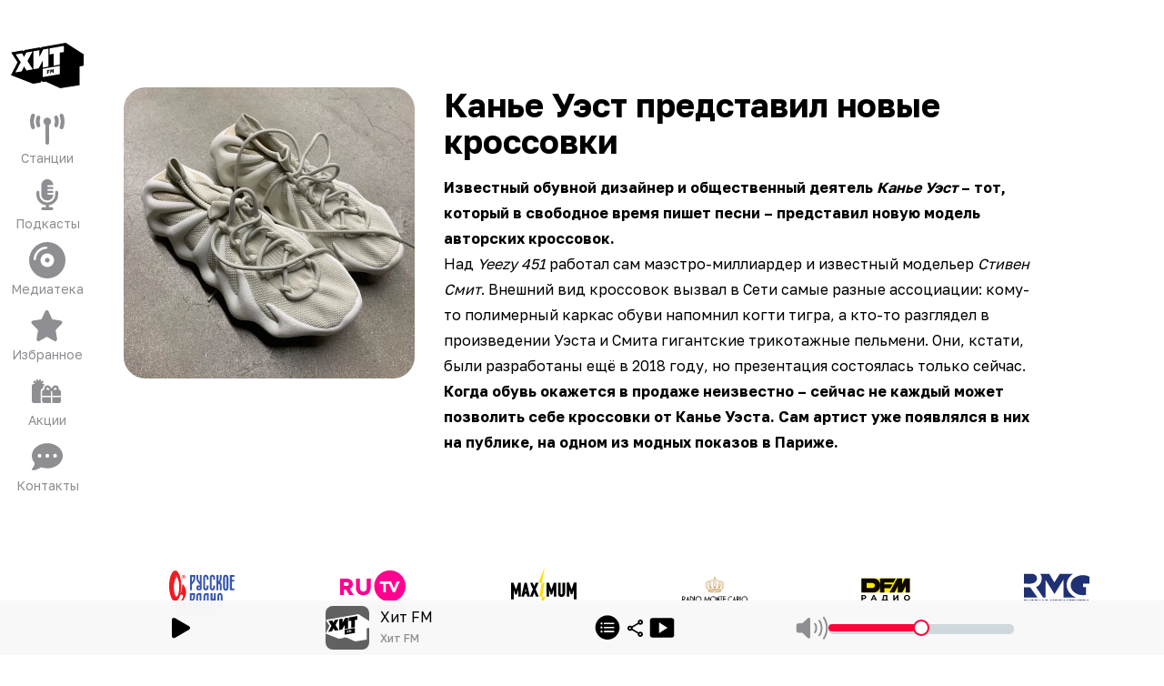

--- FILE ---
content_type: text/html; charset=utf-8
request_url: https://hitfm.ru/news/kane-uest-predstavil-novye-krossovki
body_size: 107268
content:
<!DOCTYPE html><html id="root-element" lang="ru" data-theme="system" data-sentry-component="RootLayout" data-sentry-source-file="layout.tsx"><head><meta charSet="utf-8"/><meta name="viewport" content="width=device-width, initial-scale=1"/><link rel="stylesheet" href="/_next/static/css/68d295fc30987e32.css" data-precedence="next"/><link rel="stylesheet" href="/_next/static/css/84d7fe4d7549ae17.css" data-precedence="next"/><link rel="stylesheet" href="/_next/static/css/e88b555bff95ba1c.css" data-precedence="next"/><link rel="preload" as="script" fetchPriority="low" href="/_next/static/chunks/webpack-d6576782ef124146.js"/><script src="/_next/static/chunks/4bd1b696-4c046ca8a5f0df92.js" async=""></script><script src="/_next/static/chunks/5178-e491b1bd45a11414.js" async=""></script><script src="/_next/static/chunks/main-app-5c7b37b9140feb1f.js" async=""></script><script src="/_next/static/chunks/cebd11e7-805ce5ee8e27a24b.js" async=""></script><script src="/_next/static/chunks/9cb54ea0-4936d82fb8744888.js" async=""></script><script src="/_next/static/chunks/6627-968708c2d2fea61a.js" async=""></script><script src="/_next/static/chunks/9642-7eebd1f0ad2b817b.js" async=""></script><script src="/_next/static/chunks/6781-f4fd00762afe42d3.js" async=""></script><script src="/_next/static/chunks/4134-734d3d6f38f6564d.js" async=""></script><script src="/_next/static/chunks/1226-105aa69e9f718e47.js" async=""></script><script src="/_next/static/chunks/9094-4f33a4991d6c09e1.js" async=""></script><script src="/_next/static/chunks/1662-ab5e91960de088bf.js" async=""></script><script src="/_next/static/chunks/8715-7bfbac8bbe1d5e48.js" async=""></script><script src="/_next/static/chunks/1716-04767ea0026d8c8a.js" async=""></script><script src="/_next/static/chunks/5690-42784011c6283c5e.js" async=""></script><script src="/_next/static/chunks/5588-6144165b3d730651.js" async=""></script><script src="/_next/static/chunks/4183-8adb2b1d18b13523.js" async=""></script><script src="/_next/static/chunks/1878-0f80da1626de8a94.js" async=""></script><script src="/_next/static/chunks/5678-05ea8f9bedc61150.js" async=""></script><script src="/_next/static/chunks/5962-b192d55034e90fa5.js" async=""></script><script src="/_next/static/chunks/app/layout-50d228c0fb4d450e.js" async=""></script><script src="/_next/static/chunks/app/global-error-256e98366abe970b.js" async=""></script><script src="/_next/static/chunks/5438-4a6c52a32ea14d45.js" async=""></script><script src="/_next/static/chunks/4937-8ef4a7ece4cd8547.js" async=""></script><script src="/_next/static/chunks/app/(root)/layout-fecec1f037385c19.js" async=""></script><script src="/_next/static/chunks/8950-ec039cc4aa3b666b.js" async=""></script><script src="/_next/static/chunks/4976-d888ab5fd84f2876.js" async=""></script><script src="/_next/static/chunks/2998-cd8efc0bdc3503e5.js" async=""></script><script src="/_next/static/chunks/784-a51fe778c601734c.js" async=""></script><script src="/_next/static/chunks/app/(root)/page-d1bd37eb588cb642.js" async=""></script><script async="" src="https://yandex.ru/ads/system/header-bidding.js"></script><script async="" src="https://yandex.ru/ads/system/context.js"></script><script src="/_next/static/chunks/621-21a019502e78c7a1.js" async=""></script><script src="/_next/static/chunks/app/(root)/news/%5Bslug%5D/page-dc5692fb93358dc5.js" async=""></script><link rel="preload" href="https://x.instreamatic.com/mark/idsync.js?site_id=374" as="script"/><link rel="preload" href="https://vk.ru/js/api/videoplayer.js?v=2" as="script"/><link rel="preload" href="https://yandex.ru/ads/system/adsdk.js" as="script"/><meta name="theme-color" content="#000000" data-sentry-element="meta" data-sentry-source-file="layout.tsx"/><meta name="next-size-adjust" content=""/><title>Канье Уэст представил новые кроссовки</title><meta name="description" content=" Известный обувной дизайнер и общественный деятель Канье Уэст – тот, который в свободное время пишет песни – представил новую модель авторских кроссовок.
Над Yeezy 451 работал сам маэстро-миллиардер и известный модельер Стивен Смит. Внешний вид кр..."/><link rel="icon" href="/favicon.ico?4f7d9eab3ad46566" type="image/x-icon" sizes="20x20"/><link rel="icon" href="/icon.png?b1d3d31b1e6c8f8f" type="image/png" sizes="256x256"/><link rel="apple-touch-icon" href="/apple-icon.png?b1d3d31b1e6c8f8f" type="image/png" sizes="256x256"/><script>(function(m,e,t,r,i,k,a){m[i]=m[i]||function(){(m[i].a=m[i].a||[]).push(arguments)}; m[i].l=1*new Date(); for (var j = 0; j < document.scripts.length; j++) {if (document.scripts[j].src === r) { return; }} k=e.createElement(t),a=e.getElementsByTagName(t)[0],k.async=1,k.src=r,a.parentNode.insertBefore(k,a)}) (window, document, "script", "https://mc.yandex.ru/metrika/tag.js", "ym"); ym(93987028, "init", {clickmap:true,trackLinks:true,accurateTrackBounce:true,webvisor:true});</script><noscript><div><img src="https://mc.yandex.ru/watch/93987028" style="position:absolute;left:-9999px" alt=""/></div></noscript><script>var adfoxBiddersMap = {
  "adfox_adsmart": "3378202",
  "adfox_NAMENAME": "3361397",
  "adfox_roden-media": "3378189"
};

window.YaHeaderBiddingSettings = {
   biddersMap: adfoxBiddersMap,
};</script><script>window.Ya || (window.Ya = {});
window.yaContextCb = window.yaContextCb || [];
window.Ya.adfoxCode || (window.Ya.adfoxCode = {});
window.Ya.adfoxCode.hbCallbacks || (window.Ya.adfoxCode.hbCallbacks = []);</script><script id="theme-selector" data-sentry-component="ThemeScript" data-sentry-source-file="ThemeScript.tsx">if(typeof window !== 'undefined') {
window.getCookie = function(name) {
    const match = document.cookie.match(new RegExp('(^| )' + name + '=([^;]+)'));
    if (match) return match[2];
};
if(window.getCookie('color-scheme')) {
    document.getElementById('root-element').setAttribute('data-theme', window.getCookie('color-scheme'))
}}</script><meta name="sentry-trace" content="ade783a41180b6877215159ceace2312-f411e86543ea2a45-0"/><meta name="baggage" content="sentry-environment=prod,sentry-release=trunk_588,sentry-public_key=9e4abebfec803500a8bf7379fb62dece,sentry-trace_id=ade783a41180b6877215159ceace2312,sentry-sampled=false,sentry-sample_rand=0.27011917437992405,sentry-sample_rate=0"/><script src="/_next/static/chunks/polyfills-42372ed130431b0a.js" noModule=""></script></head><body class="bg-bg text-primary __className_efdbc8"><div hidden=""><!--$--><!--/$--></div><style>
:root {
  --bprogress-color: #FF2D55;
  --bprogress-height: 4px;
  --bprogress-spinner-size: 18px;
  --bprogress-spinner-animation-duration: 400ms;
  --bprogress-spinner-border-size: 2px;
  --bprogress-box-shadow: 0 0 10px #FF2D55, 0 0 5px #FF2D55;
  --bprogress-z-index: 99999;
  --bprogress-spinner-top: 15px;
  --bprogress-spinner-bottom: auto;
  --bprogress-spinner-right: 15px;
  --bprogress-spinner-left: auto;
}

.bprogress {
  width: 0;
  height: 0;
  pointer-events: none;
  z-index: var(--bprogress-z-index);
}

.bprogress .bar {
  background: var(--bprogress-color);
  position: fixed;
  z-index: var(--bprogress-z-index);
  top: 0;
  left: 0;
  width: 100%;
  height: var(--bprogress-height);
}

/* Fancy blur effect */
.bprogress .peg {
  display: block;
  position: absolute;
  right: 0;
  width: 100px;
  height: 100%;
  box-shadow: var(--bprogress-box-shadow);
  opacity: 1.0;
  transform: rotate(3deg) translate(0px, -4px);
}

/* Remove these to get rid of the spinner */
.bprogress .spinner {
  display: block;
  position: fixed;
  z-index: var(--bprogress-z-index);
  top: var(--bprogress-spinner-top);
  bottom: var(--bprogress-spinner-bottom);
  right: var(--bprogress-spinner-right);
  left: var(--bprogress-spinner-left);
}

.bprogress .spinner-icon {
  width: var(--bprogress-spinner-size);
  height: var(--bprogress-spinner-size);
  box-sizing: border-box;
  border: solid var(--bprogress-spinner-border-size) transparent;
  border-top-color: var(--bprogress-color);
  border-left-color: var(--bprogress-color);
  border-radius: 50%;
  -webkit-animation: bprogress-spinner var(--bprogress-spinner-animation-duration) linear infinite;
  animation: bprogress-spinner var(--bprogress-spinner-animation-duration) linear infinite;
}

.bprogress-custom-parent {
  overflow: hidden;
  position: relative;
}

.bprogress-custom-parent .bprogress .spinner,
.bprogress-custom-parent .bprogress .bar {
  position: absolute;
}

.bprogress .indeterminate {
  position: fixed;
  top: 0;
  left: 0;
  width: 100%;
  height: var(--bprogress-height);
  overflow: hidden;
}

.bprogress .indeterminate .inc,
.bprogress .indeterminate .dec {
  position: absolute;
  top: 0;
  height: 100%;
  background-color: var(--bprogress-color);
}

.bprogress .indeterminate .inc {
  animation: bprogress-indeterminate-increase 2s infinite;
}

.bprogress .indeterminate .dec {
  animation: bprogress-indeterminate-decrease 2s 0.5s infinite;
}

@-webkit-keyframes bprogress-spinner {
  0%   { -webkit-transform: rotate(0deg); transform: rotate(0deg); }
  100% { -webkit-transform: rotate(360deg); transform: rotate(360deg); }
}

@keyframes bprogress-spinner {
  0%   { transform: rotate(0deg); }
  100% { transform: rotate(360deg); }
}

@keyframes bprogress-indeterminate-increase {
  from { left: -5%; width: 5%; }
  to { left: 130%; width: 100%; }
}

@keyframes bprogress-indeterminate-decrease {
  from { left: -80%; width: 80%; }
  to { left: 110%; width: 10%; }
}
</style><!--$--><!--/$--><div class="hidden w-full md:block"><div class="relative flex w-full justify-center" id="adfox_172708756185626728_0"></div></div><div class="relative"><div class="faded-background-top md:faded-background-left absolute left-0 top-0 z-[1] aspect-square w-full overflow-hidden md:aspect-video" data-sentry-component="BackgroundDisplay" data-sentry-source-file="BackgroundDisplay.tsx"><div class="faded-background-bottom size-full"></div></div><div class="relative z-[2]"><div class="relative w-full md:grid md:grid-cols-[104px_minmax(0,_1fr)]"><div class="fixed bottom-0 left-0 z-30 flex h-14 w-full items-end justify-between bg-player-bg px-6 text-center text-xxs text-primary backdrop-blur-md md:sticky md:bottom-auto md:top-0 md:z-20 md:flex md:h-min md:min-h-screen md:shrink-0 md:flex-col md:items-stretch md:justify-start md:gap-6 md:bg-transparent md:px-1 md:pb-16 md:pt-8 md:text-center md:text-lg md:backdrop-blur-none" data-sentry-component="Sidebar" data-sentry-source-file="Sidebar.tsx"><div class="hidden md:mx-auto md:block md:w-20"><div class="flex cursor-pointer items-center" data-sentry-component="RadioSelector" data-sentry-source-file="RadioSelector.tsx"><svg xmlns="http://www.w3.org/2000/svg" viewBox="0 0 90 90" class="logo-dynamic size-full" data-logo="" width="48" height="48" alt="Logos" data-sentry-element="RadioLogo" data-sentry-source-file="RadioSelector.tsx"><g clip-path="url(#logo-dynamic_svg__clip0_2517_8043)"><path d="m9.75 41.25-6-11.625 63.375-10.5 4.5 37.5L40.5 61.5 3 55.5z"></path><path fill="none" d="m67.86 16.917-30.223 5.329-.592 1.144-1.362-.8-19.036 3.357-.66 1.367-.586-.34-1.068-.62L.308 28.828 8.242 41.08.008 56.923l27.518 10.685 9.205-1.565.926-1.744 2.285 1.168 3.088-.545L61.02 73.1l23.936-3.736V46.136l5.045-.889V31.111zm-48.564 34.23-2.986-4.892-2.962 5.94-7.783 1.373 6.585-12.674-6.228-9.621 7.784-1.373 2.604 4.537 2.632-5.46 7.784-1.372-6.253 11.83 6.609 10.34zm15.12-2.666-6.486 1.144V27.393l7.115-1.255v8.493l4.828-9.343 6.488-1.144v22.232l-7.115 1.254v-8.492zM60.4 55.645l-21.154 3.65v-10.25L60.4 45.393zm5.044-27.397-5.045.89v14.761l-7.648 1.348v-14.76l-5.046.889v-7.47l5.046-.89 7.648-1.348 5.045-.89z"></path><path fill="none" d="m49.829 51.88.98 1.672.023-.004.986-2.032v2.726l1.063-.188V49.31l-1.129.199-.92 2-.92-1.676-1.13.2v4.745l1.047-.184zM45.784 53.61l1.825-.322v-1.091l-1.825.32v-.805l2.018-.355v-1.154l-3.087.545v4.745l1.069-.189z"></path></g></svg></div></div><a class="group block hover:animate-jump block md:hidden  " data-sentry-element="Link" data-sentry-component="SidebarButton" data-sentry-source-file="SidebarButton.tsx" href="/"><svg xmlns="http://www.w3.org/2000/svg" viewBox="0 0 60 60" class="mx-auto box-content size-10 group-hover:fill-amber-500 md:my-1.5 md:mb-0.5 md:mt-2.5 md:size-10 size-[54px] fill-system-gray" alt="Хит FM" data-sentry-element="Icon" data-sentry-source-file="SidebarButton.tsx"><g clip-path="url(#logo_svg__a)"><path d="m45.241 11.277-20.15 3.553-.393.762-.909-.532-12.69 2.237-.44.912-.39-.227-.713-.413-9.35 1.649 5.29 8.168-5.49 10.562 18.346 7.123 6.136-1.043.618-1.163 1.522.779 2.06-.363 11.993 5.45 15.957-2.49V30.757l3.364-.593V20.74zm-32.376 22.82-1.99-3.26-1.976 3.96-5.188.914 4.39-8.45-4.153-6.413 5.19-.915 1.736 3.024 1.755-3.64 5.19-.914-4.17 7.886 4.406 6.893zm10.08-1.777-4.324.763V18.26l4.743-.836v5.662l3.219-6.23 4.325-.762v14.822l-4.743.836V26.09zm17.322 4.776L26.164 39.53v-6.834l14.103-2.434zm3.362-18.265-3.363.593v9.841l-5.099.9v-9.841l-3.364.592v-4.98l3.364-.592 5.099-.9 3.364-.592z"></path><path d="m33.222 34.587.653 1.114.015-.003.658-1.354v1.817l.708-.125.001-3.164-.753.133-.613 1.333-.614-1.117-.754.133v3.164l.699-.123zM30.521 35.74l1.217-.214v-.728l-1.217.214v-.537l1.346-.237v-.77l-2.058.364v3.164l.712-.127z"></path></g><defs><clipPath id="logo_svg__a"><path d="M0 0h60v60H0z"></path></clipPath></defs></svg><span class="hidden text-sm text-system-gray group-hover:text-amber-500 md:block">Хит FM</span></a><a class="group block hover:animate-jump   " data-sentry-element="Link" data-sentry-component="SidebarButton" data-sentry-source-file="SidebarButton.tsx" href="/online"><svg xmlns="http://www.w3.org/2000/svg" viewBox="0 0 40 40" class="mx-auto box-content size-10 group-hover:fill-amber-500 md:my-1.5 md:mb-0.5 md:mt-2.5 md:size-10 my-1 mb-1.5 fill-system-gray" alt="Станции" data-sentry-element="Icon" data-sentry-source-file="SidebarButton.tsx"><g clip-path="url(#stations_svg__clip0_3245_3655)"><path d="M6.298 5.922A14.9 14.9 0 0 0 5.222 11.5c0 1.979.383 3.858 1.076 5.578a2.135 2.135 0 0 1-1.168 2.77c-1.082.444-2.31-.087-2.751-1.176A19.2 19.2 0 0 1 1 11.5c0-2.53.488-4.954 1.379-7.172a2.11 2.11 0 0 1 2.75-1.175 2.133 2.133 0 0 1 1.169 2.769M37.62 4.328A19.2 19.2 0 0 1 39 11.5c0 2.53-.488 4.954-1.379 7.172a2.11 2.11 0 0 1-2.75 1.175 2.133 2.133 0 0 1-1.169-2.769c.693-1.72 1.076-3.6 1.076-5.578 0-1.98-.383-3.858-1.076-5.578a2.135 2.135 0 0 1 1.168-2.77c1.082-.444 2.31.087 2.751 1.176M24.222 11.5a4.25 4.25 0 0 1-2.11 3.679v19.696A2.116 2.116 0 0 1 20 37a2.116 2.116 0 0 1-2.111-2.125V15.179a4.26 4.26 0 0 1-2.111-3.68c0-2.343 1.893-4.25 4.222-4.25s4.222 1.907 4.222 4.25M12.255 8.1a8.5 8.5 0 0 0-.7 3.4c0 1.215.251 2.364.7 3.4a2.124 2.124 0 0 1-1.089 2.795A2.105 2.105 0 0 1 8.39 16.6a12.8 12.8 0 0 1-1.056-5.1c0-1.806.376-3.533 1.056-5.1a2.1 2.1 0 0 1 2.777-1.096A2.126 2.126 0 0 1 12.255 8.1M31.61 6.4a12.8 12.8 0 0 1 1.056 5.1c0 1.806-.376 3.533-1.056 5.1a2.1 2.1 0 0 1-2.777 1.095 2.126 2.126 0 0 1-1.089-2.795 8.5 8.5 0 0 0 .7-3.4 8.5 8.5 0 0 0-.7-3.4 2.124 2.124 0 0 1 1.089-2.796A2.105 2.105 0 0 1 31.61 6.4"></path></g></svg><span class="hidden text-sm text-system-gray group-hover:text-amber-500 md:block">Станции</span></a><a class="group block hover:animate-jump  hidden md:block " data-sentry-element="Link" data-sentry-component="SidebarButton" data-sentry-source-file="SidebarButton.tsx" href="/podcasts"><svg xmlns="http://www.w3.org/2000/svg" viewBox="0 0 40 40" class="mx-auto box-content size-10 group-hover:fill-amber-500 md:my-1.5 md:mb-0.5 md:mt-2.5 md:size-10 my-1 mb-1.5 fill-system-gray" alt="Подкасты" data-sentry-element="Icon" data-sentry-source-file="SidebarButton.tsx"><path d="M13.5 9.375V20c0 3.52 2.912 6.375 6.5 6.375 3.59 0 6.5-2.855 6.5-6.375h-5.416a1.076 1.076 0 0 1-1.083-1.062c0-.585.487-1.063 1.083-1.063h5.417V15.75h-5.417a1.076 1.076 0 0 1-1.083-1.062c0-.585.487-1.063 1.083-1.063h5.417V11.5h-5.417a1.076 1.076 0 0 1-1.083-1.062c0-.585.487-1.063 1.083-1.063h5.417C26.5 5.855 23.589 3 20 3s-6.5 2.855-6.5 6.375m15.167 9.563V20c0 4.695-3.88 8.5-8.666 8.5s-8.667-3.805-8.667-8.5v-2.656c0-.884-.724-1.594-1.625-1.594-.9 0-1.625.71-1.625 1.594V20c0 5.917 4.482 10.804 10.292 11.581v2.232h-3.25c-.9 0-1.625.71-1.625 1.593S14.225 37 15.126 37h9.75c.9 0 1.625-.71 1.625-1.594 0-.883-.725-1.593-1.625-1.593h-3.25V31.58c5.809-.777 10.291-5.664 10.291-11.581v-2.656c0-.884-.724-1.594-1.625-1.594-.9 0-1.625.71-1.625 1.594z"></path></svg><span class="hidden text-sm text-system-gray group-hover:text-amber-500 md:block">Подкасты</span></a><a class="group block hover:animate-jump  hidden md:block " data-sentry-element="Link" data-sentry-component="SidebarButton" data-sentry-source-file="SidebarButton.tsx" href="/mediateka"><svg xmlns="http://www.w3.org/2000/svg" viewBox="0 0 512 512" class="mx-auto box-content size-10 group-hover:fill-amber-500 md:my-1.5 md:mb-0.5 md:mt-2.5 md:size-10 my-1 mb-1.5 fill-system-gray" alt="Медиатека" data-sentry-element="Icon" data-sentry-source-file="SidebarButton.tsx"><path d="M0 256a256 256 0 1 1 512 0 256 256 0 1 1-512 0m256 32a32 32 0 1 1 0-64 32 32 0 1 1 0 64m-96-32a96 96 0 1 0 192 0 96 96 0 1 0-192 0m-64-16c0-35 17.5-71.1 45.2-98.8S205 96 240 96c8.8 0 16-7.2 16-16s-7.2-16-16-16c-45.4 0-89.2 22.3-121.5 54.5S64 194.6 64 240c0 8.8 7.2 16 16 16s16-7.2 16-16"></path></svg><span class="hidden text-sm text-system-gray group-hover:text-amber-500 md:block">Медиатека</span></a><a class="group block hover:animate-jump   " data-sentry-element="Link" data-sentry-component="SidebarButton" data-sentry-source-file="SidebarButton.tsx" href="/favorites"><svg xmlns="http://www.w3.org/2000/svg" viewBox="0 0 40 40" class="mx-auto box-content size-10 group-hover:fill-amber-500 md:my-1.5 md:mb-0.5 md:mt-2.5 md:size-10 my-1 mb-1.5 fill-system-gray" alt="Избранное" data-sentry-element="Icon" data-sentry-source-file="SidebarButton.tsx"><g clip-path="url(#favorites_svg__clip0_3245_3664)"><path d="M21.356 4.195A2.05 2.05 0 0 0 19.506 3c-.79 0-1.503.465-1.85 1.195l-4.13 8.786-9.224 1.408c-.771.12-1.414.677-1.651 1.44a2.19 2.19 0 0 0 .507 2.172l6.694 6.847-1.58 9.675a2.17 2.17 0 0 0 .828 2.079 2.01 2.01 0 0 0 2.171.152l8.242-4.548 8.241 4.548a2 2 0 0 0 2.171-.152 2.17 2.17 0 0 0 .83-2.079l-1.588-9.675L35.861 18a2.17 2.17 0 0 0 .507-2.171 2.08 2.08 0 0 0-1.65-1.441l-9.231-1.408z"></path></g></svg><span class="hidden text-sm text-system-gray group-hover:text-amber-500 md:block">Избранное</span></a><a class="group block hover:animate-jump   " data-sentry-element="Link" data-sentry-component="SidebarButton" data-sentry-source-file="SidebarButton.tsx" href="/news/tag/akcii"><svg xmlns="http://www.w3.org/2000/svg" viewBox="0 0 40 40" class="mx-auto box-content size-10 group-hover:fill-amber-500 md:my-1.5 md:mb-0.5 md:mt-2.5 md:size-10 my-1 mb-1.5 fill-system-gray" alt="Акции" data-sentry-element="Icon" data-sentry-source-file="SidebarButton.tsx"><path d="M13.067 8.627a1.22 1.22 0 0 0-.733-1.554 1.2 1.2 0 0 0-1.535.742l-.537 1.533-.497-1.513a1.2 1.2 0 0 0-1.526-.772 1.223 1.223 0 0 0-.763 1.544l.417 1.27L6.518 8.86a1.195 1.195 0 0 0-1.681.269 1.227 1.227 0 0 0 .266 1.7l1.42 1.047H5.409C4.079 11.877 3 12.968 3 14.314v16.249C3 31.908 4.079 33 5.409 33h7.658a3.3 3.3 0 0 1-.432-1.625V20.001a3.24 3.24 0 0 1 2.42-3.148 5.3 5.3 0 0 1 2.012-3.864 2.4 2.4 0 0 0-2.023-1.112H13.93l1.42-1.046a1.227 1.227 0 0 0 .266-1.701 1.195 1.195 0 0 0-1.68-.27l-1.276.94zm8.175 7.794 1.485 1.955h-2.464a1.21 1.21 0 0 1-1.204-1.219 1.22 1.22 0 0 1 1.214-1.218c.382 0 .738.178.969.482m-4.592.736c0 .427.07.838.206 1.22h-.206c-1.33 0-2.409 1.09-2.409 2.437v4.062h9.636V20h1.605v4.875h9.636v-4.062c0-1.346-1.08-2.438-2.41-2.438h-.205c.136-.38.206-.792.206-1.219 0-2.025-1.631-3.655-3.623-3.655a3.62 3.62 0 0 0-2.876 1.431l-1.53 2.011-1.531-2.01a3.62 3.62 0 0 0-2.876-1.432c-1.992 0-3.623 1.63-3.623 3.655m-2.409 13.406c0 1.345 1.08 2.437 2.409 2.437h7.227v-6.5H14.24zM25.482 33h7.227c1.33 0 2.409-1.092 2.409-2.437V26.5h-9.636zM30.3 17.157c0 .676-.537 1.22-1.204 1.22h-2.464l1.485-1.956c.23-.3.587-.482.969-.482a1.22 1.22 0 0 1 1.214 1.218"></path></svg><span class="hidden text-sm text-system-gray group-hover:text-amber-500 md:block">Акции</span></a><a class="group block hover:animate-jump   " data-sentry-element="Link" data-sentry-component="SidebarButton" data-sentry-source-file="SidebarButton.tsx" href="/support"><svg xmlns="http://www.w3.org/2000/svg" viewBox="0 0 40 40" class="mx-auto box-content size-10 group-hover:fill-amber-500 md:my-1.5 md:mb-0.5 md:mt-2.5 md:size-10 my-1 mb-1.5 fill-system-gray" alt="Контакты" data-sentry-element="Icon" data-sentry-source-file="SidebarButton.tsx"><g clip-path="url(#contact_svg__clip0_3245_3806)"><g clip-path="url(#contact_svg__clip1_3245_3806)"><path d="M20 32.75c9.39 0 17-6.182 17-13.812S29.39 5.124 20 5.124 3 11.307 3 18.938c0 2.994 1.175 5.764 3.167 8.028-.126 1.627-.757 3.075-1.421 4.177a12 12 0 0 1-1.335 1.813c-.04.04-.066.073-.086.093l-.02.02a1.05 1.05 0 0 0-.226 1.155c.166.399.551.658.983.658 1.906 0 3.825-.591 5.419-1.282 1.52-.664 2.815-1.454 3.606-2.032A20.3 20.3 0 0 0 20 32.757zm-8.5-15.937a2.125 2.125 0 1 1 0 4.25 2.125 2.125 0 0 1 0-4.25m8.5 0a2.125 2.125 0 1 1 0 4.25 2.125 2.125 0 0 1 0-4.25m6.375 2.125a2.125 2.125 0 1 1 4.25 0 2.125 2.125 0 0 1-4.25 0"></path></g></g></svg><span class="hidden text-sm text-system-gray group-hover:text-amber-500 md:block">Контакты</span></a></div><div class="relative w-full"><main><div class="flex justify-between px-4 pb-2 pt-1 md:pt-4" data-sentry-component="Header" data-sentry-source-file="Header.tsx"><div class="md:invisible"><div class="flex cursor-pointer items-center" data-sentry-component="RadioSelector" data-sentry-source-file="RadioSelector.tsx"><svg xmlns="http://www.w3.org/2000/svg" viewBox="0 0 90 90" class="logo-dynamic size-full" data-logo="" width="48" height="48" alt="Logos" data-sentry-element="RadioLogo" data-sentry-source-file="RadioSelector.tsx"><g clip-path="url(#logo-dynamic_svg__clip0_2517_8043)"><path d="m9.75 41.25-6-11.625 63.375-10.5 4.5 37.5L40.5 61.5 3 55.5z"></path><path fill="none" d="m67.86 16.917-30.223 5.329-.592 1.144-1.362-.8-19.036 3.357-.66 1.367-.586-.34-1.068-.62L.308 28.828 8.242 41.08.008 56.923l27.518 10.685 9.205-1.565.926-1.744 2.285 1.168 3.088-.545L61.02 73.1l23.936-3.736V46.136l5.045-.889V31.111zm-48.564 34.23-2.986-4.892-2.962 5.94-7.783 1.373 6.585-12.674-6.228-9.621 7.784-1.373 2.604 4.537 2.632-5.46 7.784-1.372-6.253 11.83 6.609 10.34zm15.12-2.666-6.486 1.144V27.393l7.115-1.255v8.493l4.828-9.343 6.488-1.144v22.232l-7.115 1.254v-8.492zM60.4 55.645l-21.154 3.65v-10.25L60.4 45.393zm5.044-27.397-5.045.89v14.761l-7.648 1.348v-14.76l-5.046.889v-7.47l5.046-.89 7.648-1.348 5.045-.89z"></path><path fill="none" d="m49.829 51.88.98 1.672.023-.004.986-2.032v2.726l1.063-.188V49.31l-1.129.199-.92 2-.92-1.676-1.13.2v4.745l1.047-.184zM45.784 53.61l1.825-.322v-1.091l-1.825.32v-.805l2.018-.355v-1.154l-3.087.545v4.745l1.069-.189z"></path></g></svg></div></div><div class="flex items-center"><div class="flex w-32 justify-end gap-4"></div></div></div><div class="flex flex-col gap-4 px-4 pb-20 md:px-8"><div class="mx-auto w-full pb-20 pt-6"><div class="w-full lg:flex"><div class=" mb-12 w-full shrink-0 grow-0 lg:mb-0 lg:w-80"><img alt="Новости" data-sentry-element="Image" data-sentry-source-file="ShowNews.tsx" loading="lazy" width="640" height="640" decoding="async" data-nimg="1" class="w-full rounded-3xl" style="color:transparent" src="/b/d/XS_d975tAlQSbN9JMjesWp5sKuUPXQsKdoKmPd7GV5nvNwe0Y21o10ROCTMBoxQZhTpBpL_7WaXQC8Omvy2GX15bEG0PwNABBUM=l2KXZvYaYUEGfpeQqCRONA.webp"/></div><div class="w-full shrink grow py-4 md:px-8 md:py-0"><h2 class="pb-4 text-4xl font-bold">Канье Уэст представил новые кроссовки</h2><div class="prose prose-default "><p><strong>Известный обувной дизайнер и общественный деятель <em>Канье Уэст</em> – тот, который в свободное время пишет песни – представил новую модель авторских кроссовок.</strong></p>
<p>Над <em>Yeezy 451</em> работал сам маэстро-миллиардер и известный модельер <em>Стивен Смит</em>. Внешний вид кроссовок вызвал в Сети самые разные ассоциации: кому-то полимерный каркас обуви напомнил когти тигра, а кто-то разглядел в произведении Уэста и Смита гигантские трикотажные пельмени. Они, кстати, были разработаны ещё в 2018 году, но презентация состоялась только сейчас.</p>
<p><strong>Когда обувь окажется в продаже неизвестно – сейчас не каждый может позволить себе кроссовки от Канье Уэста. Сам артист уже появлялся в них на публике, на одном из модных показов в Париже.</strong></p></div></div><div class="relative hidden w-[324px] shrink-0 px-[12px] 2xl:block"><div class="sticky top-[30px] w-full h-[500px] shrink-0 grow-0 mb-12"><div class="hidden w-full md:block"><div class="relative flex w-full justify-center" id="adfox_172708896078956728_0"></div></div></div></div></div></div><div class="py-2" data-sentry-component="FooterAdBundle" data-sentry-source-file="FooterAdBundle.tsx"><div class="hidden w-full md:block"><div class="relative flex w-full justify-center" id="adfox_174161833314466728_0"></div></div><div class="-mx-4 flex justify-center md:hidden"><div class="flex w-full justify-center" id="adfox_172708758564026728_0"></div></div></div><!--$--><!--/$--><div class="pb-8 md:pb-0" data-sentry-component="Footer" data-sentry-source-file="Footer.tsx"><div class="light-only"><div class="grid w-full grid-cols-3 gap-2 md:gap-4 lg:grid-cols-6"><a target="_blank" rel="noreferrer" class="group self-center" href="https://rusradio.ru/?utm_source=hitfm&amp;utm_medium=web" data-sentry-component="FooterRadioButton" data-sentry-source-file="FooterRadioButton.tsx"><div class="rounded-md  py-4 group-hover:animate-jump"><svg xmlns="http://www.w3.org/2000/svg" fill="none" viewBox="0 0 142 83" class=" mx-auto w-5/12" alt="Русское радио" data-sentry-element="IconImage" data-sentry-source-file="FooterRadioButton.tsx"><g fill="#3655b0"><path fill-rule="evenodd" d="m97.08 59.224-3.116 4.555V49.193h-4.053V82.72h4.053V70.254l3.116-4.497V82.72h4.058V49.193H97.08z" clip-rule="evenodd"></path><path d="M65.836 66.166h-3.11V55.599c0-1.239.279-2.318 1.642-2.318h1.474zm2.848-16.973h-4.3c-3.326 0-5.442 2.467-5.663 6.602 0 .34-.032.654-.032.952v25.972h4.048V70.254h3.11v12.454h4.059V50.432a1.24 1.24 0 0 0-.356-.875 1.22 1.22 0 0 0-.866-.364M111.803 76.75c-.042.77-.316 2.057-1.674 2.057s-1.642-1.292-1.679-2.057V55.158c.042-.771.316-2.068 1.679-2.068s1.637 1.297 1.679 2.062c0 .346.005 21.034-.005 21.598m-1.674-27.817c-3.326 0-5.448 2.466-5.668 6.602 0 .34-.032.648-.032.951V75.65c0 4.582 2.105 7.32 5.69 7.32 3.326 0 5.442-2.472 5.663-6.602 0-.34.032-.649.032-.952V56.253c0-4.588-2.122-7.32-5.685-7.32M48.988 53.26h3.084v4.252a7.66 7.66 0 0 1-1.579 4.657l-1.5 1.919zm-4.053-2.833v32.287h4.048V70.21l4.684-6.017a11.8 11.8 0 0 0 2.458-7.197v-7.804h-9.964a1.22 1.22 0 0 0-.867.36 1.24 1.24 0 0 0-.359.874M81.68 78.6h-4c.555-4.353.847-8.736.873-13.125v-9.871c0-1.239.273-2.318 1.637-2.318h1.484zm4.047 0V50.431c0-.684-.55-1.239-1.226-1.239h-4.29c-3.332 0-5.448 2.467-5.669 6.602 0 .34-.031.654-.031.952v8.728c0 4.396-.737 11.769-.88 13.124h-1.915v4.115h16.153v-4.115z"></path><path fill-rule="evenodd" d="M106.753 36.326v-5.624l1.658-2.126a4.15 4.15 0 0 1 1.442 3.131v11.514h4.053V31.378a7.8 7.8 0 0 0-2.8-5.991l-.143-.122.48-.622a11.77 11.77 0 0 0 2.452-7.203V9.663h-4.053v8.34a7.63 7.63 0 0 1-1.579 4.657l-1.494 1.919V9.663h-4.053V43.19h4.032v-6.863M141.318 13.756V9.663h-8.285a1.23 1.23 0 0 0-1.22 1.239V41.95c-.002.328.126.643.355.876s.541.363.865.363h8.285V39.1h-5.458v-14.74h5.221v-4.093h-5.221v-6.512zM98.057 41.435c1.022-1.292 1.543-3.04 1.543-5.215V32.5h-4.006v3.821a4.12 4.12 0 0 1-.526 2.313 1.46 1.46 0 0 1-1.274.696 1.43 1.43 0 0 1-1.268-.654 4 4 0 0 1-.48-2.27V16.35c-.067-.786.1-1.575.48-2.264a1.44 1.44 0 0 1 1.278-.649c.516-.008.999.256 1.274.697.398.703.581 1.51.526 2.317v3.817h4.006v-3.721c0-2.169-.526-3.923-1.542-5.215a5.49 5.49 0 0 0-4.256-2.029 5.49 5.49 0 0 0-4.255 2.03c-1.021 1.286-1.537 3.045-1.537 5.214v19.668c0 2.174.526 3.928 1.537 5.214a5.49 5.49 0 0 0 4.255 2.03 5.49 5.49 0 0 0 4.255-2.03" clip-rule="evenodd"></path><path d="M124.47 37.613c-.042.781-.326 2.089-1.706 2.089-1.378 0-1.657-1.313-1.7-2.084V15.585c.043-.782.322-2.095 1.706-2.095s1.658 1.313 1.7 2.09c0 .372.005 21.501 0 22.033m-1.7-28.322c-3.369 0-5.511 2.498-5.732 6.676 0 .346-.032.66-.032.963v19.62c0 4.635 2.148 7.399 5.748 7.399 3.369 0 5.506-2.498 5.732-6.676 0-.335.031-.654.031-.963V16.713c0-4.614-2.147-7.4-5.747-7.4z"></path><path fill-rule="evenodd" d="M79.521 43.46a5.18 5.18 0 0 0 4.253-2.03c1.02-1.292 1.542-3.046 1.542-5.215v-3.721H81.31v3.822a4.12 4.12 0 0 1-.526 2.312 1.47 1.47 0 0 1-1.274.696 1.43 1.43 0 0 1-1.268-.648 4 4 0 0 1-.48-2.27V16.35c-.067-.786.1-1.575.48-2.264.283-.429.77-.675 1.28-.649.515-.008.997.256 1.272.697.398.703.582 1.51.527 2.317v3.817h3.995v-3.721c0-2.169-.526-3.923-1.542-5.215a5.49 5.49 0 0 0-4.256-2.029 5.49 5.49 0 0 0-4.255 2.03c-1.021 1.286-1.537 3.045-1.537 5.214v19.668c0 2.174.526 3.928 1.537 5.214a5.18 5.18 0 0 0 4.258 2.031" clip-rule="evenodd"></path><path d="M49.525 13.735h3.084v4.252a7.63 7.63 0 0 1-1.58 4.657l-1.504 1.935zm-4.053-2.833v32.287h4.053V30.702l4.674-6.038a11.77 11.77 0 0 0 2.463-7.203V9.663h-9.964c-.677 0-1.226.555-1.226 1.239M66.624 38.82c0 .275-.221.499-.495.499h-2.584a.5.5 0 0 1-.37-.135.5.5 0 0 1-.156-.365v-1.94a.492.492 0 0 1 .526-.5h3.079zm-.248-29.157V24.58l-1.494-1.92a7.64 7.64 0 0 1-1.58-4.656v-8.34H59.25v7.777a11.77 11.77 0 0 0 2.463 7.203l4.921 6.304v1.547h-3.831c-1.966 0-3.56 1.608-3.564 3.593v3.508c.003 1.986 1.598 3.594 3.564 3.594h4.068c1.965 0 3.558-1.609 3.558-3.593V9.663z"></path></g><path fill="#ed1c24" d="M24.031 70.17c.606-3.144 2.324-5.724 4.106-8.284 1.193-1.715 2.196-3.52 2.186-5.7-.015-2.404-1.49-3.807-3.886-3.66-.434.023-.862.126-1.294.174-.878.1-1.29.585-1.55 1.43-1.152 3.75-2.593 7.373-5.334 10.318-3.122 3.348-6.775 3.411-9.985.138-2.623-2.674-4.048-6.03-5.189-9.503C.494 47.215-.203 39.1.048 30.883.27 23.58 1.305 16.41 4.064 9.572 5.02 7.205 6.191 4.95 7.937 3.055 9.754 1.088 11.865-.232 14.711.537c1.687.456 2.959 1.558 4.036 2.864 2.558 3.073 3.972 6.703 5.068 10.468 1.524 5.208 2.235 10.557 2.487 15.971a77.3 77.3 0 0 1-1.629 20.278c-.021.11.011.222.087.304 3.068-6.772 3.599-14 3.784-21.633.753.8 1.349 1.402 1.914 2.02 6.309 6.978 7.69 15.012 5.189 23.874-1.05 3.722-3.028 6.947-5.367 10a34 34 0 0 0-2.277 3.537c-.327.56-.466 1.228-.752 2.003h5.588c.874 0 1.75-.022 2.624.018.737.034 1.328.316 1.328 1.184q0 5.456-.016 10.915-.03.177-.105.34H10.406a3.42 3.42 0 0 1 2.557-3.805c.83-.201.965-.581.949-1.31-.04-1.87-.02-3.738-.01-5.609 0-1.373.347-1.725 1.725-1.735 2.59-.016 5.18 0 7.769 0 .2.002.397-.03.635-.05m-7.584-54.135c-1.579.06-2.437.983-2.872 2.105-.86 2.226-1.75 4.485-2.209 6.813-1.34 6.792-1.358 13.649-.427 20.498.431 3.172 1.03 6.325 2.603 9.184.553 1.001 1.211 2.057 2.53 2.027 1.255-.028 2.001-1.016 2.4-2.037.808-2.067 1.648-4.163 2.112-6.324 1.326-6.178 1.312-12.441.807-18.713-.383-4.868-1.51-9.543-3.752-13.902-.987-1.937-2.198-3.754-3.31-5.636l-.222.132z"></path><path fill="#ed1c24" fill-rule="evenodd" d="M30.893 9.786c-2.309 0-4.181 1.858-4.181 4.15s1.872 4.15 4.181 4.15 4.182-1.857 4.182-4.15-1.872-4.15-4.182-4.15m-3.307 4.15c0-1.813 1.48-3.282 3.307-3.282s3.308 1.47 3.308 3.282-1.48 3.283-3.308 3.283c-1.826 0-3.307-1.47-3.307-3.283" clip-rule="evenodd"></path><path fill="#ed1c24" d="M30.993 14.367h-.489v1.311h-.902v-3.716h1.473q.666 0 1.042.294.375.293.375.83 0 .387-.16.642-.156.255-.493.414l.782 1.498v.038h-.967zm-.489-.692h.571q.258 0 .386-.133a.52.52 0 0 0 .131-.375.52.52 0 0 0-.131-.375q-.13-.138-.386-.138h-.57z"></path></svg></div></a><a target="_blank" rel="noreferrer" class="group self-center" href="https://ru.tv/?utm_source=hitfm&amp;utm_medium=web" data-sentry-component="FooterRadioButton" data-sentry-source-file="FooterRadioButton.tsx"><div class="rounded-md  py-4 group-hover:animate-jump"><svg xmlns="http://www.w3.org/2000/svg" fill="none" viewBox="0 0 100 100" class=" mx-auto w-5/12" alt="RU.TV" data-sentry-element="IconImage" data-sentry-source-file="FooterRadioButton.tsx"><clipPath id="RUTV_svg__a"><path d="M0 0h100v100H0z"></path></clipPath><g clip-path="url(#RUTV_svg__a)"><path fill="#ff0090" d="m13.97 58.19-4.953-8.126H6.058v8.126H.072V33.242h9.301c6.272 0 10.05 3.28 10.05 8.411 0 3.385-1.64 5.953-4.562 7.306L20.6 58.19zM6.058 44.468h4.135c2.137 0 2.993-1.46 2.993-2.814s-.856-2.814-2.993-2.814H6.058zM46.706 33.242v13.864c0 7.485-4.633 11.584-11.226 11.584-6.63 0-11.226-4.099-11.226-11.584V33.242h5.986V47.32c0 3.565 1.96 5.775 5.24 5.775s5.237-2.21 5.237-5.775V33.242zM76.047 20.691c-13.23 0-23.953 10.724-23.953 23.954s10.725 23.953 23.954 23.953S100.002 57.874 100 44.645c.001-13.23-10.724-23.955-23.954-23.954m7.824 33.421h-3.323L74.86 41.225h-4.998v12.887h-3.986V41.225h-4.982v-3.724H77.7l4.272 10.155.236.736.237-.736 4.27-10.155H91.2z"></path><g fill="#000"><path d="M4.454 73.828c-.227 0-.43.038-.438.04l-.111.021-1.367 3.093-1.354-3.085-.111-.02a2.6 2.6 0 0 0-.446-.04c-.227 0-.436.038-.444.04l-.175.032v5.374l.163.041c.017.004.175.042.356.042.165 0 .328-.038.346-.042l.165-.039v-3.25l1.06 2.428.099.027a1.35 1.35 0 0 0 .68 0l.098-.027L4.05 76.02v3.256l.163.041c.017.004.175.042.349.042s.33-.038.349-.042l.163-.04v-5.374L4.9 73.87a2.5 2.5 0 0 0-.447-.04M9.582 73.836c-.173 0-.357.04-.364.042l-.11.024-1.096 2.675-1.109-2.675-.11-.024a2 2 0 0 0-.364-.042c-.164 0-.333.038-.352.042l-.249.057 1.628 3.89.082.023-.096.259c-.11.296-.259.417-.515.417-.23 0-.37-.036-.37-.036l-.17-.046-.079.157a.72.72 0 0 0 .004.612l.04.073.078.027c.021.007.21.07.498.07.907 0 1.247-.538 1.48-1.117l1.772-4.326-.244-.06a1.6 1.6 0 0 0-.354-.042M13.785 76.512c.303-.222.46-.557.46-.99v-.269c0-.954-.605-1.437-1.799-1.437-1.252 0-1.835.443-1.835 1.394v.262l.163.041c.017.004.175.042.334.042.176 0 .323-.039.34-.044l.157-.044v-.257c0-.304.062-.537.841-.537.622 0 .74.204.74.58v.268c0 .39-.12.588-.776.588h-.785l-.049.147a1 1 0 0 0-.04.285.9.9 0 0 0 .042.283l.051.142h.78c.805 0 .87.273.87.602v.348c0 .333-.067.61-.892.61-.627 0-1.054-.155-1.232-.235l-.242-.098-.162.126a.8.8 0 0 0-.007.634l.027.06.055.033c.022.013.555.336 1.567.336 1.29 0 1.944-.493 1.944-1.466v-.348c.002-.474-.188-.832-.552-1.056M19.737 73.836c-.183 0-.354.04-.361.042l-.165.039v5.36l.165.039c.007.002.179.042.36.042s.354-.04.362-.042l.165-.04V73.92l-.162-.041c-.018-.004-.177-.043-.364-.043M17.097 75.962c-.33 0-.604.009-.783.017v-2.063l-.167-.038a2 2 0 0 0-.36-.042c-.19 0-.36.04-.368.042l-.165.039v5.37l.194.019c.028.003.694.066 1.648.066 1.25 0 1.886-.494 1.886-1.467v-.47c0-.978-.634-1.473-1.885-1.473m-.784.856h.783c.705 0 .834.208.834.617v.47c0 .337-.063.617-.834.617h-.783zM25.056 73.946l-.295-.068a2 2 0 0 0-.374-.042c-.188 0-.37.04-.379.042l-.087.019-1.408 2.199-.176.05V73.92l-.165-.04a1.7 1.7 0 0 0-.36-.041c-.19 0-.362.04-.37.042l-.165.039v5.36l.165.039c.007.002.18.042.368.042.174 0 .351-.04.36-.042l.166-.038v-2.238l.216-.062 1.434 2.32.092.018c.008.002.204.04.375.04.195 0 .373-.04.38-.042l.292-.066-1.678-2.746zM28.123 73.876a3 3 0 0 0-.46-.04c-.247 0-.456.039-.465.04l-.127.024-1.692 5.363.225.053c.007.002.179.042.353.042.166 0 .349-.04.357-.041l.122-.026.41-1.3h1.63l.41 1.3.123.026c.008.002.19.04.364.04.165 0 .328-.037.346-.041l.225-.053L28.25 73.9zm-1.034 3.259.574-1.828.57 1.828zM33.142 73.836c-.814 0-1.349.064-1.371.067l-.165.02-.535 4.026c-.073.518-.155.575-.446.575h-.143l-.055.133a.8.8 0 0 0-.052.292c0 .165.044.278.052.299l.055.133h.143c1.124 0 1.368-.66 1.464-1.373l.438-3.3h1.13v4.568l.163.04c.007.003.173.043.363.043.182 0 .353-.04.361-.042l.165-.04v-5.351l-.189-.023a13 13 0 0 0-1.378-.067M37.56 75.962c-.33 0-.604.009-.783.017v-2.063l-.167-.038a2 2 0 0 0-.36-.042c-.19 0-.36.04-.368.042l-.165.039v5.37l.194.019c.028.003.694.066 1.648.066 1.25 0 1.886-.494 1.886-1.467v-.47c0-.978-.634-1.473-1.885-1.473m-.783.856h.783c.705 0 .834.208.834.617v.47c0 .337-.063.617-.834.617h-.783zM43.824 73.836c-.188 0-.346.039-.364.043l-.162.04v2.189h-1.87v-2.19l-.166-.04a1.7 1.7 0 0 0-.36-.041c-.19 0-.362.04-.37.042l-.165.039v5.36l.165.039c.007.002.18.042.368.042.174 0 .351-.04.36-.042l.166-.038v-2.315h1.871v2.31l.163.042c.017.004.176.042.363.042.182 0 .353-.04.361-.042l.165-.04v-5.36l-.165-.038c-.006-.001-.178-.042-.36-.042M47.202 75.962c-.33 0-.604.009-.783.017v-2.063l-.167-.038a2 2 0 0 0-.359-.042c-.19 0-.36.04-.369.042l-.165.039v5.37l.194.019c.028.003.694.066 1.648.066 1.251 0 1.886-.494 1.886-1.467v-.47c.001-.978-.634-1.473-1.885-1.473m-.784.856h.783c.705 0 .834.208.834.617v.47c0 .337-.063.617-.834.617h-.783zM49.842 73.836c-.183 0-.354.04-.36.042l-.166.039v5.36l.165.039c.007.002.18.042.361.042s.353-.04.361-.042l.165-.04V73.92l-.162-.041c-.018-.004-.176-.043-.364-.043M54.919 73.836c-.17 0-.317.04-.333.044l-.081.023-2.062 3.34v-3.326l-.165-.04a1.8 1.8 0 0 0-.361-.041c-.19 0-.361.04-.37.042l-.164.04v5.352l.157.044c.016.005.163.044.332.044.154 0 .306-.04.322-.043l.083-.022 2.07-3.344v3.326l.164.04c.017.005.175.043.363.043.182 0 .353-.04.36-.042l.166-.04v-5.352l-.157-.044c-.015-.004-.162-.044-.324-.044"></path><path d="M53.393 73.933c.786 0 1.17-.316 1.17-.967v-.224l-.144-.051a1 1 0 0 0-.281-.05.9.9 0 0 0-.28.05l-.138.054v.227c0 .155 0 .233-.327.233-.321 0-.321-.068-.321-.233v-.231l-.143-.051a1 1 0 0 0-.282-.05.9.9 0 0 0-.28.05l-.138.054v.22c.002.662.37.969 1.164.969M62.042 73.852h-3.744l-.055.133a.8.8 0 0 0-.052.299c0 .168.046.278.055.298l.057.126h1.35v4.57l.164.039c.007.002.178.042.368.042.174 0 .351-.04.358-.042l.167-.038v-4.572h1.331l.055-.132a.8.8 0 0 0 .053-.293.8.8 0 0 0-.053-.3zM66.339 78.489h-2.316v-1.53h2.04l.055-.132a.8.8 0 0 0 .053-.3.8.8 0 0 0-.056-.3l-.058-.125h-2.035v-1.393h2.28l.055-.133a.8.8 0 0 0 .052-.292c0-.165-.044-.278-.052-.3l-.055-.132h-1.67c-.875 0-1.45.05-1.473.052l-.196.017v5.356l.196.017c.024.002.598.052 1.473.052h1.706l.055-.133a.8.8 0 0 0 .052-.292c0-.165-.044-.278-.052-.3zM69.804 73.836c-.814 0-1.349.064-1.372.067l-.165.02-.536 4.026c-.073.518-.154.574-.445.574h-.144l-.055.133a.8.8 0 0 0-.052.292c0 .165.044.278.052.299l.055.133h.144c1.124 0 1.368-.66 1.465-1.373l.438-3.3h1.13v4.568l.163.04c.007.003.172.043.363.043.182 0 .353-.04.361-.042l.165-.04v-5.351l-.189-.023c-.023-.002-.564-.066-1.378-.066M75.758 78.489h-2.316v-1.53h2.04l.055-.132a.8.8 0 0 0 .053-.3.8.8 0 0 0-.056-.3l-.058-.125h-2.034v-1.393h2.28l.055-.133a.8.8 0 0 0 .052-.292c0-.165-.044-.278-.052-.3l-.055-.132h-1.67c-.875 0-1.45.05-1.473.052l-.196.017v5.356l.196.017c.024.002.598.052 1.473.052h1.706l.055-.133a.8.8 0 0 0 .052-.292c0-.165-.044-.278-.052-.3zM80.47 73.946l-.295-.068a2 2 0 0 0-.374-.042c-.187 0-.37.04-.379.042l-.087.019-1.408 2.199-.176.05V73.92l-.165-.04a1.8 1.8 0 0 0-.36-.041c-.19 0-.362.04-.37.042l-.165.04v5.359l.165.039c.007.002.178.042.368.042.174 0 .351-.04.358-.042l.167-.038v-2.238l.216-.062L79.4 79.3l.092.018c.008.002.203.04.374.04.196 0 .373-.04.38-.042l.292-.066-1.678-2.746zM83.538 73.876a3 3 0 0 0-.459-.04c-.249 0-.458.039-.466.04l-.127.024-1.693 5.363.225.053c.007.002.178.042.353.042.166 0 .349-.04.357-.041l.122-.026.41-1.3h1.631l.41 1.3.122.026c.008.002.191.04.364.04.165 0 .328-.037.346-.041l.225-.053-1.693-5.363zm-1.034 3.259.575-1.828.569 1.828zM89.48 73.836c-.189 0-.348.039-.365.043l-.162.04v2.189h-1.87v-2.19l-.165-.04a1.8 1.8 0 0 0-.36-.041c-.19 0-.362.04-.37.042l-.165.04v5.359l.165.039c.007.002.178.042.368.042.174 0 .351-.04.358-.042l.167-.038v-2.315h1.87v2.31l.163.042c.007.002.173.042.363.042.182 0 .353-.04.361-.042l.165-.04v-5.36l-.165-.038c-.005-.001-.176-.042-.359-.042M93.417 73.876a3 3 0 0 0-.46-.04c-.248 0-.457.039-.465.04l-.127.024-1.693 5.363.225.053c.007.002.178.042.353.042.166 0 .349-.04.357-.041l.122-.026.41-1.3h1.63l.41 1.3.123.026c.008.002.19.04.364.04.165 0 .328-.037.346-.041l.225-.053-1.693-5.363zm-1.034 3.259.575-1.828.569 1.828zM99.811 73.903c-.023-.003-.564-.067-1.378-.067s-1.349.064-1.372.067l-.165.02-.536 4.026c-.073.518-.154.574-.445.574h-.144l-.055.133a.8.8 0 0 0-.052.292c0 .165.044.278.052.299l.055.133h.144c1.124 0 1.368-.66 1.465-1.373l.438-3.3h1.13v4.568l.163.04c.007.003.173.043.363.043.182 0 .353-.04.361-.042l.165-.04v-5.351z"></path></g></g></svg></div></a><a target="_blank" rel="noreferrer" class="group self-center" href="https://maximum.ru/?utm_source=hitfm&amp;utm_medium=web" data-sentry-component="FooterRadioButton" data-sentry-source-file="FooterRadioButton.tsx"><div class="rounded-md  py-4 group-hover:animate-jump"><svg xmlns="http://www.w3.org/2000/svg" viewBox="0 0 420.95 296.56" class=" mx-auto w-5/12" alt="Maximum" data-sentry-element="IconImage" data-sentry-source-file="FooterRadioButton.tsx"><g fill="#fd0"><path d="M176.36 103.8 217.4 0l-19.36 103.8zM199.91 194.35h20.52l-39.79 102.21z"></path><path d="m182.39 194.59 15.64-90.77h17.52l-15.62 90.77z"></path></g><path d="m104.04 194.59-4.12-17.88H87.4l-4.12 17.88H66.36l20.06-90.77h14.48l20.06 90.77zm-6.54-33.54-4.05-19.97-3.9 19.97z"></path><path d="m160.07 194.59-10.81-27.63-10.05 27.63h-18.48l19.62-47.88-17.62-42.89h16.67l9.79 23.35 9.68-23.35h17.43l-18.15 42.9 19.87 47.87zM274.44 194.59v-45L264 180.29h-9.75l-9.46-30.34v44.64h-16.85v-90.77h15.66l15.92 44.52 15.11-44.52h16.66v90.77zM404.09 211.58V148.7l-10.44 30.69h-9.75l-9.45-30.33v44.64H357.6v-90.77h15.66l15.91 44.51 15.11-44.51h16.67v108.65zM0 212.48V103.82h15.66l15.92 44.52 15.1-44.52h16.67v90.77H46.5v-45l-10.44 30.7H26.3l-9.45-30.34v62.53zM324.45 196.3c-2.5 0-5.11-.39-7.75-1.15-2.7-.78-5.24-2.22-7.53-4.28-2.18-1.96-3.96-4.65-5.44-8.22-1.27-3.07-1.87-7.13-1.87-12.76v-66.08h16.85v67.96c0 2.9.42 4.69 1.41 6 1.06 1.4 2.24 1.95 4.22 1.95 2.07 0 3.5-.62 4.51-1.95 1.09-1.45 1.62-3.41 1.62-6v-67.96h16.85v66.08c0 5.19-.69 9.48-2.04 12.76-1.44 3.47-3.28 6.23-5.49 8.22-2.28 2.05-4.83 3.49-7.59 4.28-2.63.76-5.24 1.15-7.75 1.15"></path></svg></div></a><a target="_blank" rel="noreferrer" class="group self-center" href="https://montecarlo.ru/?utm_source=hitfm&amp;utm_medium=web" data-sentry-component="FooterRadioButton" data-sentry-source-file="FooterRadioButton.tsx"><div class="rounded-md  py-4 group-hover:animate-jump"><svg xmlns="http://www.w3.org/2000/svg" fill="none" viewBox="0 0 100 100" class=" mx-auto w-5/12" alt="Radio Monte Carlo" data-sentry-element="IconImage" data-sentry-source-file="FooterRadioButton.tsx"><path fill="#000" d="m10.423 69.314-.619-1.998h-1.95l-.5 1.998h-1.19l2.594-9.146h.047l2.761 9.146zM8.817 63.84l-.713 2.506v.034h1.451v-.034l-.714-2.506zM13.35 60.227c2.308.278 4.116 2.217 4.116 4.562 0 2.344-1.785 4.25-4.116 4.526h-1.19v-9.088zm3.046 4.585c0-1.744-1.32-3.175-3.045-3.453v6.906c1.724-.278 3.045-1.71 3.045-3.453M19.34 69.315h-1.19v-9.088h1.19zM25.106 60.203c2.58 0 4.655 2.048 4.655 4.574 0 2.527-2.076 4.575-4.655 4.575s-4.655-2.048-4.655-4.575c0-2.526 2.076-4.574 4.655-4.574m0 1.114c-1.982 0-3.6 1.56-3.6 3.483 0 1.946 1.618 3.494 3.6 3.494s3.6-1.548 3.6-3.494c0-1.923-1.618-3.483-3.6-3.483M47.644 60.219c2.481 0 4.477 2.03 4.477 4.533s-1.996 4.533-4.477 4.533c-2.48 0-4.476-2.03-4.476-4.533s1.995-4.533 4.476-4.533m0 1.105a3.456 3.456 0 1 0 0 6.913 3.457 3.457 0 0 0 3.463-3.463 3.46 3.46 0 0 0-3.463-3.45M52.762 69.278v-9.106h.057l3.085 5.256h.057v-5.141H57v9.15h-.057l-3.051-5.46h-.046v5.302zM60.513 69.288h-1.155V61.22H57.62v-.927h4.622v.927h-1.728zM67.165 60.306v.939h-3.094v3.089h3.094v.939h-3.094v3.089h3.094v.927h-4.26v-8.984h4.26zM74.583 61.336a3.455 3.455 0 1 0 0 6.912c.688 0 1.353-.215 1.894-.576v1.196a4.4 4.4 0 0 1-1.894.428c-2.47 0-4.466-2.03-4.466-4.533s1.996-4.533 4.466-4.533c.676 0 1.32.158 1.894.428v1.24a3.36 3.36 0 0 0-1.894-.563M81.413 69.286l-.592-1.968h-1.866l-.478 1.968H77.34l2.48-9.009h.045l2.64 9.01zm-1.536-5.39-.683 2.466v.033h1.388v-.033l-.682-2.467zM84.344 69.271h-1.168v-8.998h1.157c.768 0 1.398.218 1.89.665.495.436.735 1.123.735 2.053 0 1.134-.584 2.028-1.317 2.452l1.524 3.828h-1.147l-1.376-3.576h-.298zm0-4.734c.906 0 1.514-.458 1.514-1.524 0-1.1-.631-1.605-1.514-1.605zM89.49 68.346h2.176v.94h-3.322V60.28h1.146zM95.524 60.242c2.48 0 4.476 2.03 4.476 4.533s-1.996 4.533-4.476 4.533-4.477-2.03-4.477-4.533 1.996-4.533 4.477-4.533m0 1.105a3.456 3.456 0 1 0 0 6.912 3.456 3.456 0 1 0 0-6.912M5.785 69.297H4.38l-2.735-3.815h-.481v3.815H.008v-9.016h1.404c.825 0 1.712.012 2.452.418.776.443 1.219 1.292 1.219 2.153 0 1.291-.887 2.367-2.23 2.523zm-4.62-4.748h.37C2.72 64.55 4 64.334 4 62.9c0-1.41-1.38-1.614-2.526-1.614h-.308zM35.584 63.323h-.024l-1.057 5.981h-1.165l1.85-9.44 3.112 7.135 3.11-7.135 1.85 9.441h-1.165l-1.056-5.98h-.024L38.3 69.496z"></path><g fill="#cba465"><path d="m59.744 54.093.003-.007q-.003.003-.005.006zM49.915 52.402c-5.283 0-9.589.621-9.589 1.193s4.283 1.035 9.566 1.035 9.566-.464 9.566-1.035c.001-.572-4.259-1.193-9.543-1.193m5.72 1.444c-1.505.1-3.588.154-5.867.154s-4.362-.055-5.866-.154c-.979-.058-1.607-.14-2.004-.226 1.08-.174 3.671-.344 7.934-.344 4.347 0 6.957.176 7.997.354-.35.068-1 .137-2.195.216M49.92 36.557a.626.626 0 1 0 .002-1.252.626.626 0 0 0-.001 1.252M48.725 33.695a1.196 1.196 0 0 0 2.392 0c0-.544-.363-.996-.86-1.143v-.012c0-.456.286-.845.688-.999v-.002a.26.26 0 0 0 .167-.243.26.26 0 0 0-.25-.26v-.002h-.526l-.176-.363-.001.001a.261.261 0 0 0-.474 0h-.001l-.177.362h-.525v.002a.26.26 0 0 0-.082.503v.002c.402.154.687.543.687 1v.011a1.19 1.19 0 0 0-.862 1.142M42.84 41.535c.07.867.375 1.64.823 2.355a.4.4 0 0 0 .046.075l.01.017h.003a.486.486 0 0 0 .774-.591c-.42-.658-.804-1.316-.856-2.133-.166-2.631 1.82-4.777 4.462-4.878a.39.39 0 0 1 .35.337.4.4 0 0 1-.007.12l.001-.001-1.205 6.435s-.024.143-.02.258c.006.419.13.75.401.99a.5.5 0 0 0 .1.08l.004.004.001-.001a.49.49 0 0 0 .527-.821c-.13-.088-.232-.213-.22-.393l.017-.141.981-6.968c.028-.261-.197-.463-.452-.482l.001-.002h-.015l-.024-.002-.002.003a5 5 0 0 0-.397.022c-3.16.269-5.538 2.817-5.303 5.717M49.92 38.31a.626.626 0 1 0 .002-1.25.626.626 0 0 0-.001 1.25M49.92 40.068a.626.626 0 1 0 .002-1.25.626.626 0 0 0-.001 1.25M49.92 41.822a.626.626 0 1 0 .002-1.251.626.626 0 0 0-.001 1.251M49.92 43.588a.626.626 0 1 0 .002-1.251.626.626 0 0 0-.001 1.25M42.107 44.041a.626.626 0 1 0 0-1.252.626.626 0 0 0 0 1.252M36.82 44.654a.626.626 0 1 0-1.247-.118.626.626 0 0 0 1.247.117M36.514 43.208a.626.626 0 1 0-1.144-.508.626.626 0 0 0 1.144.508M36.62 41.692a.626.626 0 1 0-.954-.81.626.626 0 0 0 .954.81M37.16 40.273a.627.627 0 1 0-.693-1.044.627.627 0 0 0 .693 1.044M38.08 39.044a.626.626 0 1 0-.399-1.187.626.626 0 0 0 .399 1.187M39.3 38.032a.627.627 0 1 0-.163-1.243.627.627 0 0 0 .164 1.243M41.02 37.478a.625.625 0 1 0-.162-1.24.625.625 0 0 0 .162 1.24M41.658 42.416a.625.625 0 1 0 .055-1.25.625.625 0 0 0-.055 1.25M41.532 40.716a.626.626 0 1 0 .376-1.194.626.626 0 0 0-.376 1.194M41.863 39.055a.627.627 0 0 0 .64-1.077.627.627 0 0 0-.64 1.077M43.507 37.595a.627.627 0 1 0-.814-.953.627.627 0 0 0 .814.953M44.62 36.545a.626.626 0 1 0-.579-1.11.626.626 0 0 0 .578 1.11M45.946 35.792a.627.627 0 1 0-.308-1.215.627.627 0 0 0 .308 1.215M47.403 35.346a.626.626 0 1 0-.014-1.252.626.626 0 0 0 .014 1.252"></path><path d="m39.222 38.83-.01.008c-1.385 1.062-2.223 2.641-2.079 4.407.03.364.104.711.21 1.044.075.27.16.39.29.596.012.026.103.124.103.124a.486.486 0 0 0 .774-.59 4 4 0 0 1-.13-.193c-.237-.4-.4-.8-.43-1.275-.095-1.505.481-2.854 1.511-3.746a5 5 0 0 1 .707-.477c.146-.07.375-.154.26.147-.115.3-.824 2.032-.625 3.808.026.305.082.611.18.916.1.314.235.602.396.874.122.22.22.31.376.464.017.02.116.087.116.087a.44.44 0 0 0 .56-.677l-.124-.113c-.302-.312-.54-.635-.668-1.059a6.6 6.6 0 0 1-.243-1.107c-.154-1.512.405-3.044.655-3.61.257-.582-.1-.605-.436-.465a6 6 0 0 0-.637.32 8 8 0 0 0-.756.517M58.785 38.457c.251.567.81 2.1.655 3.611-.043.37-.137.754-.243 1.107-.127.424-.365.747-.668 1.06l-.123.112a.44.44 0 0 0 .559.677s.1-.067.116-.087c.156-.155.255-.243.376-.464.161-.27.297-.56.397-.874.098-.305.153-.61.18-.916.198-1.777-.51-3.508-.626-3.808s.114-.217.26-.147c.257.14.49.302.707.477 1.03.892 1.606 2.241 1.511 3.746-.03.475-.193.874-.429 1.275q-.06.092-.13.192a.49.49 0 0 0 .774.591s.09-.097.103-.124c.13-.207.214-.327.29-.596.106-.334.18-.68.21-1.044.142-1.767-.695-3.345-2.079-4.407l-.01-.008-.039-.029a8 8 0 0 0-.719-.489 6 6 0 0 0-.637-.319c-.334-.14-.692-.117-.435.464M51.26 35.796c-.256.02-.48.221-.453.482l.981 6.967.017.141c.012.18-.09.305-.22.393a.487.487 0 0 0 .526.821l.001.001q.002-.001.005-.004a.5.5 0 0 0 .1-.08c.27-.24.394-.57.401-.99.003-.115-.02-.258-.02-.258l-1.206-6.435.001.001c-.006-.036-.011-.083-.006-.12a.39.39 0 0 1 .349-.337c2.642.1 4.628 2.247 4.462 4.878-.052.818-.435 1.475-.856 2.133a.49.49 0 0 0 .774.591h.003l.01-.017a.5.5 0 0 0 .046-.075c.448-.715.752-1.487.823-2.355.235-2.899-2.142-5.447-5.303-5.719a5 5 0 0 0-.397-.022l-.002-.003-.024.002h-.015z"></path><path d="M57.732 44.037a.626.626 0 1 0 0-1.252.626.626 0 0 0 0 1.252M63.583 43.972a.627.627 0 1 0 .118 1.247.627.627 0 0 0-.118-1.248M64.472 42.697a.625.625 0 1 0-1.143.505.625.625 0 0 0 1.143-.505M63.221 41.691a.626.626 0 1 0 .955-.81.626.626 0 0 0-.955.81M62.505 39.405a.627.627 0 1 0 1.045.692.627.627 0 0 0-1.045-.692M61.76 39.044a.626.626 0 1 0 .4-1.187.626.626 0 0 0-.4 1.187M60.539 38.029a.626.626 0 1 0 .162-1.242.626.626 0 0 0-.162 1.242M58.82 37.478a.626.626 0 1 0 .162-1.242.626.626 0 0 0-.162 1.242M57.53 41.817a.627.627 0 1 0 1.252-.054.627.627 0 0 0-1.252.054M57.933 39.52a.627.627 0 1 0 .376 1.197.627.627 0 0 0-.376-1.196M57.12 38.833a.626.626 0 1 0 1.076-.638.626.626 0 0 0-1.077.638M56.333 37.595a.627.627 0 1 0 .813-.955.627.627 0 0 0-.813.955M55.22 36.545a.626.626 0 1 0 .58-1.11.626.626 0 0 0-.58 1.11M53.894 35.792a.627.627 0 1 0 .307-1.215.627.627 0 0 0-.307 1.215M52.44 35.346a.626.626 0 1 0 .013-1.253.626.626 0 0 0-.014 1.253M51.878 46.648a.62.62 0 0 0-.416-.588.386.386 0 0 0-.499-.544l-.004.002-.002.002-.54.278.5-.516.015-.014.004-.005a.386.386 0 0 0-.284-.645.4.4 0 0 0-.113.02.625.625 0 0 0-1.234 0 .4.4 0 0 0-.113-.02.386.386 0 0 0-.284.645l.004.004.014.014.5.517-.54-.279h-.001l-.004-.003a.386.386 0 0 0-.5.544.624.624 0 0 0 .013 1.18.386.386 0 0 0 .371.595l-.002.002a1.43 1.43 0 0 0 1.147-.925l.01-.01.012.01c.18.488.617.852 1.147.925l-.002-.003a.387.387 0 0 0 .435-.413.4.4 0 0 0-.064-.182.625.625 0 0 0 .43-.592M58.464 47.245a.625.625 0 0 0-.292-.658.386.386 0 0 0-.383-.631v-.001l-.004.001h-.002l-.585.167.593-.408.016-.011.005-.003a.385.385 0 0 0-.265-.693.625.625 0 0 0-1.209-.244.4.4 0 0 0-.107-.041.387.387 0 0 0-.455.302.38.38 0 0 0 .049.274l.003.005.01.016.39.606-.474-.38-.001-.001-.004-.003a.386.386 0 0 0-.597.434.624.624 0 0 0-.22 1.159.4.4 0 0 0-.1.165.386.386 0 0 0 .346.491l-.003.002a1.43 1.43 0 0 0 1.307-.68l.013-.008.009.012c.08.514.436.957.942 1.133l-.002-.003a.386.386 0 0 0 .481-.51.62.62 0 0 0 .539-.492M39.066 48.943l-.003-.002a.387.387 0 0 0 .325-.504.4.4 0 0 0-.105-.16.624.624 0 0 0-.268-1.149.386.386 0 0 0-.615-.409l-.003.003-.001.001-.458.4.363-.62.01-.018.003-.005a.386.386 0 0 0-.535-.514.625.625 0 0 0-1.198.294c.08.668.745 1.526 1.152 2.06.35.461.8.68 1.333.623M62.794 45.592a.625.625 0 0 0-.726.37.386.386 0 0 0-.535.514l.003.005.01.017.363.621-.458-.4h-.001l-.003-.004a.387.387 0 0 0-.615.409.622.622 0 0 0-.268 1.148.385.385 0 0 0 .22.665l-.003.002c.533.056.982-.162 1.335-.625.406-.533 1.072-1.392 1.152-2.06a.63.63 0 0 0-.474-.662M45.21 46.474a.63.63 0 0 0-.524-.494.385.385 0 0 0-.597-.434l-.004.003h-.002l-.474.38.389-.605.01-.016.003-.005a.4.4 0 0 0 .049-.274.386.386 0 0 0-.455-.302.4.4 0 0 0-.107.04.624.624 0 0 0-1.21.245.386.386 0 0 0-.265.693l.006.003.016.01.593.409-.585-.167h-.002l-.004-.001a.386.386 0 0 0-.383.632.625.625 0 0 0-.292.658.62.62 0 0 0 .538.495.383.383 0 0 0 .403.528.4.4 0 0 0 .078-.018l-.002.003c.506-.176.862-.62.942-1.133l.009-.012.013.008c.273.443.773.714 1.307.68l-.003-.002a.386.386 0 0 0 .345-.491.4.4 0 0 0-.1-.165.63.63 0 0 0 .308-.668"></path><path d="M61.283 49.306a3.615 3.615 0 0 1-4.893-1.413c-.023-.042-.077-.052-.111-.019-.272.257-1.375 1.193-3.02 1.188a4.42 4.42 0 0 1-3.286-1.462.07.07 0 0 0-.041-.02v-.002l-.016.001H49.9a.07.07 0 0 0-.041.021 4.42 4.42 0 0 1-3.287 1.462c-1.644.005-2.747-.93-3.02-1.188-.033-.033-.087-.022-.11.02a3.615 3.615 0 0 1-4.893 1.412c-.042-.023-.086.023-.061.063l1.375 2.174a.17.17 0 0 0 .244.05c.99-.663 4.508-1.257 9.792-1.259h.032c5.276.002 8.789.594 9.787 1.256a.18.18 0 0 0 .252-.052l1.372-2.17c.027-.039-.017-.085-.06-.062m-21.35 1.376-.428-.512c.237.046.479.063.723.07.336.008.648-.029.648-.029q-.671.216-.943.471m2.193-.739c.606-.24 1.073-.74 1.477-1.307.57.44 1.056.744 1.756.874-1.341.102-2.37.254-3.233.433m7.799-.604h-1.681c.653-.18 1.17-.533 1.672-.998.502.465 1.019.818 1.672.998zm4.548.172c.7-.13 1.186-.434 1.756-.874.404.565.87 1.065 1.477 1.307-.863-.18-1.891-.332-3.233-.433m5.426 1.171q-.27-.254-.942-.47a5 5 0 0 0 1.37-.042z"></path><path d="M49.933 50.688c-5.44 0-9.012.626-9.893 1.311a.19.19 0 0 0-.07.15v.971c0 .09.099.14.175.092 1.034-.657 4.543-1.24 9.788-1.24 5.28 0 8.782.582 9.787 1.242a.097.097 0 0 0 .153-.081V52.13a.17.17 0 0 0-.063-.138c-.868-.684-4.424-1.304-9.877-1.304m-8.55 1.798a.393.393 0 1 1 0-.786.393.393 0 0 1 0 .786m1.488-.435a.26.26 0 1 1 0-.52.26.26 0 1 1 0 .52m1.569-.074a.393.393 0 1 1-.001-.786.393.393 0 0 1 0 .786m1.576-.27a.26.26 0 1 1 0-.52.26.26 0 1 1 0 .52m1.467.058a.393.393 0 1 1-.001-.786.393.393 0 0 1 0 .786m2.436.025-.947-.446.947-.446.947.446zm2.439-.025a.393.393 0 1 1-.001-.786.393.393 0 0 1 0 .786m1.468-.059a.26.26 0 1 1 0-.52.26.26 0 1 1 0 .52m1.576.271a.393.393 0 1 1-.001-.786.393.393 0 0 1 0 .786m1.568.074a.26.26 0 1 1 0-.52.26.26 0 1 1 0 .52m1.487.435a.393.393 0 1 1-.001-.786.393.393 0 0 1 0 .786"></path></g></svg></div></a><a target="_blank" rel="noreferrer" class="group self-center" href="https://dfm.ru/?utm_source=hitfm&amp;utm_medium=web" data-sentry-component="FooterRadioButton" data-sentry-source-file="FooterRadioButton.tsx"><div class="rounded-md  py-4 group-hover:animate-jump"><svg xmlns="http://www.w3.org/2000/svg" viewBox="0 0 1080 1080" class=" mx-auto w-5/12" alt="DFM" data-sentry-element="IconImage" data-sentry-source-file="FooterRadioButton.tsx"><path fill="#ffed00" fill-rule="evenodd" d="M139.05 356.33h800.09v232.72H139.05z"></path><g fill="#0d0802"><path fill-rule="evenodd" d="M704.92 356.34H445.85v232.71h72.09v-71.5h98.2l35.78-64.96H517.94v-27.18h148.94zM939.24 356.34v232.71h-70.89V485.08L811.1 589.05h-70.89V485.08l-57.25 103.97h-81.47l128.14-232.71h81.47v91.8l4.29-9.71 42.38-82.09z"></path><path fill-rule="evenodd" d="M138.95 356.34h199.16c60.93 0 110.78 49.85 110.78 110.78v11.14c0 60.93-49.85 110.78-110.78 110.78H138.95V356.33zm85.36 75.58v81.54h96.22c22.95 0 40.39-20.45 40.14-41.05-.25-20.16-17.69-40.49-40.14-40.49z"></path><path d="M890.68 705.52c4.12 0 7.91-.7 11.38-2.11 3.46-1.4 6.51-3.42 9.14-6.05s4.67-5.74 6.12-9.34 2.17-7.58 2.17-11.97-.72-8.37-2.17-11.97-3.46-6.71-6.05-9.34-5.63-4.65-9.14-6.05-7.32-2.1-11.44-2.1-7.91.7-11.38 2.1c-3.46 1.4-6.51 3.42-9.14 6.05s-4.67 5.74-6.12 9.34c-1.45 3.59-2.17 7.58-2.17 11.97s.72 8.26 2.17 11.9 3.46 6.77 6.05 9.4 5.63 4.65 9.14 6.05 7.32 2.11 11.44 2.11zm.13 18.15c-7.28 0-14.01-1.18-20.19-3.55s-11.53-5.7-16.05-10c-4.51-4.3-8.02-9.34-10.52-15.12-2.5-5.79-3.75-12.1-3.75-18.94s1.25-13.15 3.75-18.94 6.03-10.83 10.59-15.12c4.56-4.3 9.91-7.63 16.04-10 6.14-2.37 12.8-3.55 19.99-3.55s13.96 1.18 20.06 3.55c6.09 2.37 11.4 5.7 15.91 10s8.04 9.32 10.59 15.06c2.54 5.74 3.81 12.08 3.81 19.01s-1.27 13.17-3.81 19-6.07 10.87-10.59 15.12-9.82 7.56-15.91 9.93-12.74 3.55-19.93 3.55zM664.87 722.09v-92.07h21.17V690l43.93-59.98h19.99v92.07h-21.04v-59.84l-43.93 59.84zM291.76 722.09l41.04-92.07h21.04l41.17 92.07h-22.36l-8.17-19.73H321.8l-8.2 19.73h-21.83zm66.02-35.91-14.59-35.22h-.02l-14.65 35.22h29.25zM138.95 722.09v-92.07h39.85c8.24 0 15.34 1.34 21.31 4.01 5.96 2.67 10.57 6.51 13.81 11.51 3.25 5 4.87 10.96 4.87 17.89s-1.62 12.76-4.87 17.76c-3.24 5-7.85 8.83-13.81 11.51-5.96 2.67-13.07 4.01-21.31 4.01h-18.54v25.38zm21.32-42.75h17.35c6.57 0 11.48-1.4 14.73-4.21 3.24-2.8 4.87-6.71 4.87-11.7s-1.62-9.03-4.87-11.84c-3.25-2.8-8.16-4.21-14.73-4.21h-17.36v31.96zM471.88 723.64l.06-18.27h12.14l14.04-74.77.02-.54h67.12v75.31h11.49v18.27zm32.85-18.27h39.3v-57.81h-28.44z"></path></g></svg></div></a><a target="_blank" rel="noreferrer" class="group self-center" href="https://rmg.ru/?utm_source=hitfm&amp;utm_medium=web" data-sentry-component="FooterRadioButton" data-sentry-source-file="FooterRadioButton.tsx"><div class="rounded-md  py-4 group-hover:animate-jump"><svg xmlns="http://www.w3.org/2000/svg" fill="none" viewBox="0 0 100 100" class=" mx-auto w-5/12" alt="RMG" data-sentry-element="IconImage" data-sentry-source-file="FooterRadioButton.tsx"><clipPath id="RMG_svg__a"><path d="M0 0h100v100H0z"></path></clipPath><g fill="#1f3075" clip-path="url(#RMG_svg__a)"><g fill-rule="evenodd" clip-rule="evenodd"><path d="M.008 62.16V46.535s9.127-.018 9.367 0c.192 0 8.85 12.08 11.128 15.625zM29.375 62.16c-1.262-1.641-1.192-1.937-10.992-16.108 5.752-1.49 8.76-8.213 8.76-13.655 0-2.507-.965-4.734-2.627-6.467h14.039l7.913 13.188 8.248-13.188h20.223c-5.895 3.995-9.768 10.096-9.768 16.855 0 8.398 5.825 15.743 14.332 19.376H60.485V34.418L46.642 56.834 32.83 34.833V62.16z"></path><path d="M90.031 58.615c-10.305 0-18.668-6.862-18.668-15.295 0-8.454 8.363-15.3 18.668-15.3 3.7 0 7.084.864 9.97 2.387v10.49h-9.869v5.446h4.79v11.738a22.6 22.6 0 0 1-4.89.533M7.904 41.196l-7.896-.23V25.93h13.429c3.995 1.053 6.446 3.319 6.446 7.02-.001 4.77-4.303 8.246-11.98 8.246"></path></g><path d="M1.369 72.65H.008v-7.173H2.58c1.162 0 1.888.944 1.888 2.096 0 1.183-.745 2.156-1.907 2.156H1.369zm0-3.984h.686c.686 0 1.023-.388 1.023-1.072 0-.675-.338-1.053-1.023-1.053h-.686zM6.529 65.477l1.103 3.806 1.103-3.805h1.49L8.278 71.28c-.377 1.132-.804 1.54-1.47 1.54-.318 0-.586-.05-.825-.13v-1.042c.08.02.199.079.378.079.268 0 .467-.17.606-.576L5 65.478zM13.773 67.81v-.16c0-.903-.229-1.212-.805-1.212s-.825.308-.825 1.213v2.83c0 .935.239 1.243.815 1.243.546 0 .815-.318.815-1.242v-.388h1.361v.307c0 1.302-.467 2.415-2.166 2.415-1.788 0-2.216-1.123-2.216-2.395v-2.613c0-1.68.755-2.464 2.235-2.464 1.391 0 2.146.785 2.146 2.107v.358h-1.36zM19.05 67.81v-.16c0-.903-.228-1.212-.805-1.212-.576 0-.825.308-.825 1.213v2.83c0 .935.24 1.243.815 1.243.546 0 .815-.318.815-1.242v-.388h1.361v.307c0 1.302-.467 2.415-2.166 2.415-1.788 0-2.216-1.123-2.216-2.395v-2.613c0-1.68.755-2.464 2.235-2.464 1.391 0 2.146.785 2.146 2.107v.358h-1.36zM22.72 68.587l1.65-3.11h1.54l-1.819 3.11 1.878 4.063h-1.52l-1.192-2.861-.537.706v2.156h-1.36v-7.173h1.36zM28.058 65.477h1.828l1.59 7.173h-1.47l-.338-1.868h-1.54L27.7 72.65h-1.46zm1.44 4.242-.546-3.338-.656 3.338zM34.439 69.728l-1.232 2.92h-1.48l1.39-3.078c-.704-.318-1.122-1.093-1.122-1.997 0-1.152.686-2.096 1.848-2.096h2.623v7.173h-1.361v-2.921zm.666-3.19h-.685c-.686 0-1.033.379-1.033 1.054 0 .685.348 1.072 1.033 1.072h.685zM42.024 65.477l.954 4.659.954-4.66h2.176v7.174h-1.272v-6.497h-.01l-1.361 6.497h-.974l-1.361-6.488h-.01v6.488h-1.272v-7.173zM50.939 65.477v1.093h-2.475v1.669h2.256v1.093h-2.255v2.225h2.473v1.093h-3.834v-7.173zM56.753 65.477v6.08h.438v2.534h-1.312V72.65h-2.97v1.44h-1.311v-2.533h.427c.477-1.053.655-1.868.655-3.845v-2.235zM54.02 66.57v1.629c0 1.65-.228 2.464-.646 3.358h2.017V66.57zM59.258 65.477v2.682c0 .854-.04 1.937-.169 2.534h.01l1.987-5.216h1.47v7.173h-1.272v-2.712c0-1.093.03-1.848.17-2.493h-.01l-1.988 5.205h-1.47v-7.173zM64.925 65.477h1.828l1.59 7.173h-1.47l-.338-1.868h-1.54l-.427 1.868h-1.46zm1.44 4.242-.546-3.338-.656 3.338zM72.677 65.477v1.093h-2.404v6.08h-1.36v-7.173zM74.746 72.65h-1.361v-7.173h2.573c1.162 0 1.888.944 1.888 2.096 0 1.183-.745 2.156-1.907 2.156h-1.192zm0-3.984h.686c.686 0 1.023-.388 1.023-1.072 0-.675-.338-1.053-1.023-1.053h-.686zM79.903 65.477l1.103 3.805 1.103-3.805h1.49l-1.947 5.802c-.377 1.132-.804 1.54-1.47 1.54-.318 0-.586-.05-.824-.13v-1.042c.08.02.199.079.378.079.268 0 .467-.17.606-.576l-1.967-5.673zM88.7 65.477v7.173h-1.361v-6.08H85.54v6.08H84.18v-7.173zM94.215 65.477v7.173h-1.36v-6.08h-1.799v6.08h-1.36v-7.173zM96.584 65.477h1.828L100 72.65h-1.47l-.338-1.868h-1.54l-.427 1.868h-1.46zm1.44 4.242-.547-3.338-.656 3.338z"></path></g></svg></div></a></div></div><div class="dark-only"><div class="grid w-full grid-cols-3 gap-2 md:gap-4 lg:grid-cols-6"><a target="_blank" rel="noreferrer" class="group self-center" href="https://rusradio.ru/?utm_source=hitfm&amp;utm_medium=web" data-sentry-component="FooterRadioButton" data-sentry-source-file="FooterRadioButton.tsx"><div class="rounded-md bg-[#161717] py-4 group-hover:animate-jump"><svg xmlns="http://www.w3.org/2000/svg" xml:space="preserve" id="RusskoeRadio_svg__Layer_1" x="0" y="0" viewBox="0 0 1000 1000" class=" mx-auto w-5/12" alt="Русское радио" data-sentry-element="IconImage" data-sentry-source-file="FooterRadioButton.tsx"><style>.RusskoeRadio_svg__st0{fill:#fff}</style><path id="RusskoeRadio_svg__XMLID_00000123440976770726388070000016023263037109083034_" d="M246.78 700.39h-56.5c6.11-34.79 43.34-50.26 60.17-117.19 22.25-88.51-21.47-145.33-52.1-172.86-.1-.12 2.66 98.01-28.37 157.43 8.84-35.9 13.96-78.33 13.96-123.8 0-129.05-41.17-233.67-91.93-233.67C41.23 210.3.07 314.92.07 443.97s41.16 233.67 91.94 233.67c30.68 0 57.85-38.21 74.55-96.93 6.96-4.4 18.82-4.7 21.12-4.7 21.2 0 38.17 26.45 4.63 70.95-17.63 25.7-23.35 41.4-24.68 53.43h-61.06c-6.2 0-9.75 3.25-9.75 8.91v50.17c-14.09.9-25.29 12.62-25.29 26.93v1.71h185V709.3c0-5.66-3.55-8.91-9.75-8.91m-135.1-95.04c-21.78 0-39.44-63.68-39.44-142.25 0-78.56 17.66-142.25 39.44-142.25.85 0 1.69.13 2.52.32-5.22-17.39-11.97-33.54-19.95-48.02 51.37 62.05 53.83 135.61 53.95 135.5l-.08-.14c1.94 16.81 3.02 35.25 3.02 54.59-.01 78.57-17.68 142.25-39.46 142.25" class="RusskoeRadio_svg__st0"></path><path id="RusskoeRadio_svg__XMLID_00000137826028708275424040000015998594049736425353_" d="M754.24 458.94h.08V419.2l11.78-15.06c2.9 2.45 10.27 9.87 10.27 22.07v81.05h28.8V424.1c0-16.3-7.29-31.68-20.01-42.2l-1.01-.84 3.42-4.38c11.28-14.4 17.49-32.41 17.49-50.71v-54.75h-28.8v58.69c0 11.84-4.01 23.48-11.3 32.78l-10.65 13.52v-105h-28.8v236.02h28.68z" class="RusskoeRadio_svg__st0"></path><path id="RusskoeRadio_svg__XMLID_00000129176915801277559700000001242046119229586863_" d="M1000 300.04v-28.8h-58.91a8.71 8.71 0 0 0-8.71 8.71v218.6c0 4.81 3.9 8.71 8.71 8.71H1000v-28.8h-38.81V374.68h37.11v-28.8h-37.13v-45.84z" class="RusskoeRadio_svg__st0"></path><path id="RusskoeRadio_svg__XMLID_00000006684698680509426820000012492374621399313034_" d="m689.25 622.7-22.16 32.09v-102.7h-28.81v236.03h28.81v-87.73l22.16-31.68v119.41h28.83V552.09h-28.83z" class="RusskoeRadio_svg__st0"></path><path id="RusskoeRadio_svg__XMLID_00000119799525654221257170000017221545285228127635_" d="M487.24 552.1H456.7c-23.66 0-38.73 17.38-40.3 46.48-.15 2.4-.23 4.59-.23 6.7v182.87l28.8-.04v-87.72h22.11v87.69l28.86.04v-227.3a8.7 8.7 0 0 0-8.7-8.72m-20.15 119.49h-22.11v-74.38c0-8.73 1.96-16.31 11.65-16.31h10.52z" class="RusskoeRadio_svg__st0"></path><path id="RusskoeRadio_svg__XMLID_00000157274705813327751930000000539144683936018870_" d="M782.02 550.26c-23.66 0-38.73 17.38-40.3 46.48-.15 2.4-.23 4.59-.23 6.7v133.32l.02.62-.02.99c0 32.26 15.11 51.52 40.43 51.52 23.66 0 38.73-17.38 40.3-46.48.15-2.37.23-4.56.23-6.7V603.39l-.02-.62.02-.99c0-32.26-15.11-51.52-40.43-51.52m11.91 195.83c-.3 5.44-2.25 14.52-11.93 14.52-9.69 0-11.64-9.11-11.93-14.5-.04-2.12-.1-149.93-.06-152.02.29-5.44 2.24-14.56 11.93-14.56 9.7 0 11.64 9.12 11.93 14.52.07 2.45.12 148.1.06 152.04" class="RusskoeRadio_svg__st0"></path><path id="RusskoeRadio_svg__XMLID_00000146473993071096817750000002884001264118925744_" d="M692.41 494.91c7.26-9.09 10.94-21.44 10.94-36.73v-26.23H674.9v26.9c0 7.35-1.24 12.83-3.67 16.29-2.33 3.31-5.3 4.91-9.08 4.91-4 0-6.88-1.45-9.07-4.58-2.32-3.3-3.4-8.37-3.4-15.96v-141.2c0-7.59 1.08-12.66 3.39-15.96 2.21-3.12 5.1-4.57 9.09-4.57 3.78 0 6.75 1.61 9.08 4.91 2.44 3.46 3.67 8.94 3.67 16.3v26.89h28.45v-26.23c0-15.28-3.68-27.63-10.94-36.72-7.57-9.48-17.75-14.29-30.26-14.29-12.52 0-22.7 4.81-30.27 14.29-7.25 9.08-10.93 21.43-10.93 36.72v138.54c0 15.29 3.68 27.65 10.93 36.73 7.57 9.47 17.76 14.28 30.27 14.28 12.49-.01 22.67-4.81 30.25-14.29" class="RusskoeRadio_svg__st0"></path><path id="RusskoeRadio_svg__XMLID_00000145033262965327610480000012895312334241088936_" d="M868.09 268.75c-23.92 0-39.15 17.57-40.74 46.99-.16 2.42-.23 4.64-.23 6.78v136.17l.02.62-.02 1c0 32.62 15.28 52.1 40.88 52.1 23.92 0 39.15-17.57 40.74-47 .15-2.4.23-4.61.23-6.78V322.46l-.02-.63.02-1c0-32.6-15.28-52.08-40.88-52.08m12.08 199.4c-.3 5.51-2.28 14.72-12.1 14.72-9.84 0-11.81-9.24-12.1-14.7-.04-2.18-.1-152.98-.06-155.1.3-5.51 2.27-14.76 12.11-14.76 9.83 0 11.8 9.25 12.1 14.72.07 2.46.12 151.07.05 155.12" class="RusskoeRadio_svg__st0"></path><path id="RusskoeRadio_svg__XMLID_00000044858140699219470190000008593643685824382339_" d="M560.57 509.19c12.51 0 22.69-4.8 30.26-14.28 7.26-9.09 10.94-21.45 10.94-36.73v-26.23h-28.45v26.9c0 7.35-1.24 12.83-3.67 16.29-2.33 3.31-5.3 4.91-9.08 4.91-4 0-6.88-1.45-9.07-4.58-2.32-3.29-3.4-8.37-3.4-15.96v-141.2c0-7.59 1.08-12.66 3.39-15.96 2.21-3.12 5.1-4.57 9.09-4.57 3.78 0 6.75 1.61 9.08 4.91 2.44 3.46 3.67 8.94 3.67 16.3v26.89h28.45v-26.23c0-15.28-3.68-27.63-10.94-36.72-7.57-9.48-17.75-14.29-30.26-14.29-12.52 0-22.7 4.81-30.27 14.29-7.25 9.08-10.93 21.43-10.93 36.72v138.54c0 15.29 3.68 27.65 10.93 36.73 7.56 9.47 17.75 14.27 30.26 14.27" class="RusskoeRadio_svg__st0"></path><path id="RusskoeRadio_svg__XMLID_00000157296451191281341910000004205313135685782183_" d="m318.48 279.94.02 227.31h28.78V419.2l33.26-42.51c11.28-14.4 17.49-32.41 17.49-50.71v-54.75h-70.84a8.71 8.71 0 0 0-8.71 8.71m28.81 19.93h21.95v30.05c0 11.84-4.01 23.48-11.3 32.78l-10.65 13.52z" class="RusskoeRadio_svg__st0"></path><path id="RusskoeRadio_svg__XMLID_00000023969520657830583730000004724353594666092465_" d="m318.48 560.8.02 227.31h28.78v-88.06l33.26-42.51c11.28-14.4 17.49-32.41 17.49-50.71v-54.75h-70.84c-4.81.01-8.71 3.91-8.71 8.72m28.81 19.93h21.95v30.05c0 11.84-4.01 23.48-11.3 32.78l-10.65 13.52z" class="RusskoeRadio_svg__st0"></path><path id="RusskoeRadio_svg__XMLID_00000094579179892987855200000012771787183515964301_" d="M608.52 759.13V574.18h-.03v-13.37c0-4.81-3.9-8.71-8.71-8.71h-30.54c-23.66 0-38.73 17.38-40.3 46.48-.15 2.4-.23 4.59-.23 6.69l-.03.01v61.45c0 30.95-5.24 82.87-6.23 92.41h-13.62v28.98h114.85l-.03-28.98h-15.13zm-28.8 0h-28.4c3.43-30.51 6.17-56.85 6.17-92.41v-69.51l.03-.01c0-8.73 1.96-16.31 11.65-16.31h10.52l.03.01z" class="RusskoeRadio_svg__st0"></path><path id="RusskoeRadio_svg__XMLID_00000133524103352794548160000014206162355307090052_" d="M467.15 271.23v105l-10.65-13.52c-7.28-9.3-11.3-20.94-11.3-32.78v-58.69h-28.8v54.75c0 18.3 6.21 36.3 17.49 50.71l35 44.38v10.89h-27.18c-13.98 0-25.31 11.33-25.31 25.31v24.68c0 13.98 11.33 25.31 25.31 25.31h28.93c13.98 0 25.31-11.33 25.31-25.31v-25.78c0-.13-.02-.25-.02-.38l.02-184.55h-28.8zm1.74 205.26c0 1.95-1.58 3.52-3.52 3.52h-18.39c-1.95 0-3.52-1.58-3.52-3.52v-13.65c0-1.95 1.58-3.52 3.52-3.52h21.91z" class="RusskoeRadio_svg__st0"></path><g id="RusskoeRadio_svg__XMLID_00000162336900521939160440000012880434764879835280_"><path id="RusskoeRadio_svg__XMLID_00000153663324727606770520000006705816484667559296_" d="M217.66 271.23c-14.67 0-26.61 11.94-26.61 26.61s11.94 26.61 26.61 26.61 26.61-11.94 26.61-26.61-11.93-26.61-26.61-26.61m21.43 26.61c0 11.82-9.61 21.43-21.43 21.43s-21.43-9.61-21.43-21.43 9.61-21.43 21.43-21.43 21.43 9.61 21.43 21.43" class="RusskoeRadio_svg__st0"></path><path id="RusskoeRadio_svg__XMLID_00000177471657200829964400000017898389036605224895_" d="M223.29 300.03c2.64-1.29 4.38-4.29 4.38-7.64 0-3.71-1.77-6.56-4.86-7.83-1.29-.56-2.73-.76-5.31-.76h-9.4v28.08h5.8v-10.16h4.07l5.37 10.16h6.54l-5.95-10.75c-.26-.5-.48-.86-.64-1.1m-1.49-7.37c0 2.45-1.45 3.91-3.87 3.91h-4.02v-7.66h3.18c1.55 0 2.25.17 2.83.43 1.55.64 1.88 2.16 1.88 3.32" class="RusskoeRadio_svg__st0"></path></g></svg></div></a><a target="_blank" rel="noreferrer" class="group self-center" href="https://ru.tv/?utm_source=hitfm&amp;utm_medium=web" data-sentry-component="FooterRadioButton" data-sentry-source-file="FooterRadioButton.tsx"><div class="rounded-md bg-[#161717] py-4 group-hover:animate-jump"><svg xmlns="http://www.w3.org/2000/svg" xml:space="preserve" id="RUTV_svg__Layer_1" x="0" y="0" viewBox="0 0 1000 1000" class=" mx-auto w-5/12" alt="RU.TV" data-sentry-element="IconImage" data-sentry-source-file="FooterRadioButton.tsx"><style>.RUTV_svg__st0{fill:#fff}</style><g id="RUTV_svg__XMLID_236_"><g id="RUTV_svg__XMLID_237_"><g id="RUTV_svg__XMLID_248_"><g id="RUTV_svg__XMLID_249_"><g id="RUTV_svg__XMLID_250_"><path id="RUTV_svg__XMLID_251_" d="m139.7 581.9-49.53-81.26H60.58v81.26H.72V332.42h93.01c62.72 0 100.5 32.79 100.5 84.11 0 33.85-16.4 59.53-45.62 73.06l57.38 92.31zM60.58 444.68h41.35c21.37 0 29.93-14.61 29.93-28.14s-8.56-28.14-29.93-28.14H60.58z" class="RUTV_svg__st0"></path></g></g></g><g id="RUTV_svg__XMLID_243_"><g id="RUTV_svg__XMLID_244_"><g id="RUTV_svg__XMLID_245_"><path id="RUTV_svg__XMLID_246_" d="M467.06 332.42v138.64c0 74.85-46.33 115.84-112.26 115.84-66.3 0-112.26-40.99-112.26-115.84V332.42h59.86V473.2c0 35.65 19.61 57.75 52.4 57.75s52.37-22.1 52.37-57.75V332.42z" class="RUTV_svg__st0"></path></g></g></g><g id="RUTV_svg__XMLID_238_"><g id="RUTV_svg__XMLID_239_"><path id="RUTV_svg__XMLID_240_" d="M760.46 206.91c-132.29 0-239.53 107.24-239.53 239.54 0 132.29 107.25 239.53 239.54 239.53S1000.01 578.74 1000 446.45c.01-132.3-107.24-239.55-239.54-239.54m78.24 334.21h-33.23L748.6 412.25h-49.98v128.87h-39.86V412.25h-49.82v-37.24H777l42.72 101.55 2.36 7.36 2.37-7.36 42.7-101.55H912z" class="RUTV_svg__st0"></path></g></g></g></g><path d="M44.53 738.29c-2.27 0-4.3.38-4.38.4l-1.11.21-13.67 30.93-13.54-30.85-1.11-.21c-.09-.02-2.11-.4-4.46-.4-2.27 0-4.36.39-4.44.4l-1.75.33v53.74l1.63.41c.17.04 1.75.42 3.56.42 1.65 0 3.28-.38 3.46-.42l1.65-.39v-32.51l10.61 24.29.98.27c.16.05 1.63.44 3.4.44 1.76 0 3.23-.39 3.4-.44l.98-.27 10.76-24.43v32.56l1.63.41c.17.04 1.75.42 3.49.42s3.31-.38 3.49-.42l1.63-.41v-53.73L49 738.7c-.1-.03-2.12-.41-4.47-.41M95.81 738.36c-1.73 0-3.57.4-3.64.42l-1.1.24-10.96 26.75-11.09-26.75-1.1-.24c-.08-.02-1.91-.42-3.64-.42-1.64 0-3.33.38-3.52.42l-2.49.57 16.28 38.9.82.23-.96 2.59c-1.1 2.96-2.59 4.17-5.15 4.17-2.31 0-3.7-.36-3.7-.36l-1.7-.46-.79 1.57c-.11.22-.66 1.41-.66 3.06 0 1.7.58 2.84.7 3.06l.4.73.78.27c.21.07 2.09.7 4.98.7 9.07 0 12.47-5.38 14.79-11.17l17.73-43.26-2.44-.59c-.18-.05-1.81-.43-3.54-.43M137.85 765.11c3.03-2.22 4.6-5.57 4.6-9.91v-2.68c0-9.54-6.05-14.37-17.99-14.37-12.52 0-18.35 4.43-18.35 13.94v2.62l1.63.41c.17.04 1.75.42 3.34.42 1.76 0 3.23-.39 3.4-.44l1.57-.44v-2.57c0-3.04.62-5.37 8.41-5.37 6.22 0 7.4 2.04 7.4 5.8v2.68c0 3.9-1.2 5.88-7.76 5.88h-7.85l-.49 1.47c-.04.12-.4 1.25-.4 2.85 0 1.59.35 2.64.42 2.83l.51 1.42h7.8c8.05 0 8.7 2.73 8.7 6.02v3.48c0 3.33-.67 6.09-8.92 6.09-6.27 0-10.54-1.54-12.32-2.34l-2.42-.98-1.62 1.26c-.12.21-.7 1.37-.7 3.2 0 1.69.53 2.91.63 3.14l.27.59.55.34c.22.13 5.55 3.36 15.67 3.36 12.9 0 19.44-4.93 19.44-14.66v-3.48c.02-4.74-1.88-8.32-5.52-10.56M197.37 738.36c-1.83 0-3.54.41-3.61.42l-1.65.39v53.6l1.65.39c.07.02 1.79.42 3.61.42s3.53-.4 3.61-.42l1.65-.39V739.2l-1.62-.41c-.18-.04-1.77-.43-3.64-.43M170.97 759.63c-3.3 0-6.04.09-7.83.17v-20.63l-1.67-.38c-.07-.02-1.85-.42-3.59-.42-1.9 0-3.61.41-3.69.42l-1.65.39v53.7l1.94.19c.28.03 6.94.66 16.48.66 12.51 0 18.86-4.94 18.86-14.67v-4.7c0-9.78-6.34-14.73-18.85-14.73m-7.84 8.56h7.83c7.05 0 8.34 2.08 8.34 6.17v4.7c0 3.37-.63 6.17-8.34 6.17h-7.83zM250.56 739.46l-2.95-.68c-.08-.02-1.85-.42-3.74-.42-1.88 0-3.71.4-3.79.42l-.87.19-14.08 21.99-1.76.51v-22.28l-1.65-.39c-.07-.02-1.79-.42-3.61-.42-1.9 0-3.61.41-3.69.42l-1.65.39v53.6l1.65.39c.07.02 1.79.42 3.68.42 1.74 0 3.51-.4 3.59-.42l1.67-.38v-22.38l2.16-.62 14.34 23.2.92.18c.08.02 2.04.4 3.75.4 1.95 0 3.73-.4 3.8-.42l2.92-.66-16.78-27.46zM281.23 738.76c-.09-.02-2.17-.4-4.59-.4-2.48 0-4.57.39-4.66.4l-1.27.24-16.92 53.63 2.25.53c.07.02 1.79.42 3.53.42 1.66 0 3.49-.39 3.57-.41l1.22-.26 4.1-12.99h16.31l4.1 12.99 1.22.26c.08.02 1.91.41 3.64.41 1.65 0 3.28-.38 3.46-.42l2.25-.53L282.5 739zm-10.34 32.59 5.74-18.28 5.7 18.28zM331.4 738.36c-8.14 0-13.49.64-13.71.67l-1.65.2-5.35 40.26c-.73 5.18-1.55 5.75-4.46 5.75h-1.43l-.55 1.33c-.09.21-.52 1.34-.52 2.92 0 1.65.44 2.78.52 2.99l.55 1.33h1.43c11.24 0 13.68-6.59 14.64-13.73l4.38-33h11.3v45.68l1.63.41c.07.02 1.73.42 3.63.42 1.82 0 3.53-.4 3.61-.42l1.65-.39v-53.52l-1.89-.23c-.23-.03-5.65-.67-13.78-.67M375.59 759.63c-3.3 0-6.04.09-7.83.17v-20.63l-1.67-.38c-.07-.02-1.85-.42-3.59-.42-1.9 0-3.61.41-3.69.42l-1.65.39v53.7l1.94.19c.28.03 6.94.66 16.48.66 12.51 0 18.86-4.94 18.86-14.67v-4.7c.01-9.78-6.34-14.73-18.85-14.73m-7.83 8.56h7.83c7.05 0 8.34 2.08 8.34 6.17v4.7c0 3.37-.63 6.17-8.34 6.17h-7.83zM438.23 738.36c-1.88 0-3.46.39-3.64.43l-1.62.41v21.88h-18.71v-21.9l-1.65-.39c-.07-.02-1.79-.42-3.61-.42-1.9 0-3.61.41-3.69.42l-1.65.39v53.6l1.65.39c.07.02 1.79.42 3.68.42 1.74 0 3.51-.4 3.59-.42l1.67-.38v-23.15h18.71v23.11l1.63.41c.17.04 1.76.42 3.63.42 1.82 0 3.53-.4 3.61-.42l1.65-.39v-53.6l-1.65-.39c-.06-.01-1.78-.42-3.6-.42M472.01 759.63c-3.3 0-6.04.09-7.83.17v-20.63l-1.67-.38c-.07-.02-1.85-.42-3.59-.42-1.9 0-3.61.41-3.69.42l-1.65.39v53.7l1.94.19c.28.03 6.94.66 16.48.66 12.51 0 18.86-4.94 18.86-14.67v-4.7c.01-9.78-6.34-14.73-18.85-14.73m-7.84 8.56H472c7.05 0 8.34 2.08 8.34 6.17v4.7c0 3.37-.63 6.17-8.34 6.17h-7.83zM498.41 738.36c-1.83 0-3.54.41-3.61.42l-1.65.39v53.6l1.65.39c.07.02 1.79.42 3.61.42s3.53-.4 3.61-.42l1.65-.39V739.2l-1.62-.41c-.18-.04-1.76-.43-3.64-.43M549.19 738.36c-1.7 0-3.17.4-3.33.44l-.81.23-20.62 33.4v-33.26l-1.65-.39c-.08-.02-1.79-.42-3.61-.42-1.9 0-3.61.41-3.69.42l-1.65.4v53.52l1.57.44c.16.05 1.63.44 3.32.44 1.54 0 3.06-.39 3.22-.43l.83-.22 20.71-33.44v33.26l1.63.41c.17.04 1.75.42 3.63.42 1.82 0 3.53-.4 3.61-.42l1.65-.39v-53.53l-1.57-.44c-.15-.04-1.62-.44-3.24-.44" class="RUTV_svg__st0"></path><path d="M533.92 739.33c7.87 0 11.7-3.16 11.7-9.67v-2.24l-1.43-.51c-.14-.05-1.4-.49-2.82-.49-1.44 0-2.67.45-2.8.5l-1.38.53v2.27c0 1.55 0 2.33-3.27 2.33-3.21 0-3.21-.68-3.21-2.33v-2.31l-1.43-.51c-.14-.05-1.4-.49-2.82-.49-1.44 0-2.67.45-2.8.5l-1.38.53v2.2c.02 6.62 3.71 9.69 11.64 9.69M620.41 738.51h-37.44l-.55 1.33c-.09.21-.52 1.35-.52 2.99 0 1.68.46 2.78.55 2.98l.57 1.26h13.49v45.7l1.65.39c.07.02 1.78.42 3.68.42 1.74 0 3.51-.4 3.58-.42l1.67-.38v-45.72h13.31l.55-1.32c.09-.21.53-1.35.53-2.93 0-1.65-.44-2.79-.53-3zM663.38 784.87h-23.16v-15.3h20.4l.55-1.32c.09-.21.53-1.35.53-3 0-1.69-.47-2.8-.56-3l-.58-1.25h-20.35v-13.93h22.8l.55-1.33c.09-.21.52-1.34.52-2.92 0-1.65-.44-2.78-.52-2.99l-.55-1.33h-16.7c-8.75 0-14.49.5-14.73.52l-1.96.17v53.56l1.96.17c.24.02 5.98.52 14.73.52h17.06l.55-1.33c.09-.21.52-1.34.52-2.92 0-1.65-.44-2.78-.52-2.99zM698.04 738.36c-8.14 0-13.49.64-13.72.67l-1.65.2-5.36 40.26c-.73 5.18-1.54 5.74-4.45 5.74h-1.44l-.55 1.33c-.09.21-.52 1.34-.52 2.92 0 1.65.44 2.78.52 2.99l.55 1.33h1.44c11.24 0 13.68-6.59 14.65-13.73l4.38-33h11.3v45.68l1.63.41c.07.02 1.72.42 3.63.42 1.82 0 3.53-.4 3.61-.42l1.65-.39v-53.52l-1.89-.23c-.23-.02-5.64-.66-13.78-.66M757.56 784.87H734.4v-15.3h20.4l.55-1.32c.09-.21.53-1.35.53-3 0-1.69-.47-2.8-.56-3l-.58-1.25H734.4v-13.93h22.8l.55-1.33c.09-.21.52-1.34.52-2.92 0-1.65-.44-2.78-.52-2.99l-.55-1.33h-16.7c-8.75 0-14.49.5-14.73.52l-1.96.17v53.56l1.96.17c.24.02 5.98.52 14.73.52h17.06l.55-1.33c.09-.21.52-1.34.52-2.92 0-1.65-.44-2.78-.52-2.99zM804.69 739.46l-2.95-.68c-.08-.02-1.85-.42-3.74-.42-1.87 0-3.71.4-3.79.42l-.87.19-14.08 21.99-1.76.51v-22.28l-1.65-.39c-.08-.02-1.79-.42-3.61-.42-1.9 0-3.61.41-3.69.42l-1.65.4v53.59l1.65.39c.07.02 1.78.42 3.68.42 1.74 0 3.51-.4 3.58-.42l1.67-.38v-22.38l2.16-.62 14.35 23.2.92.18c.08.02 2.03.4 3.74.4 1.96 0 3.73-.4 3.8-.42l2.92-.66-16.78-27.46zM835.36 738.76c-.09-.02-2.17-.4-4.59-.4-2.49 0-4.58.39-4.66.4l-1.27.24-16.93 53.63 2.25.53c.07.02 1.78.42 3.53.42 1.66 0 3.49-.39 3.57-.41l1.22-.26 4.1-12.99h16.31l4.1 12.99 1.22.26c.08.02 1.91.41 3.64.41 1.65 0 3.28-.38 3.46-.42l2.25-.53L836.63 739zm-10.34 32.59 5.75-18.28 5.69 18.28zM894.78 738.36c-1.88 0-3.47.39-3.64.43l-1.62.41v21.88h-18.7v-21.9l-1.65-.39c-.08-.02-1.79-.42-3.61-.42-1.9 0-3.61.41-3.69.42l-1.65.4v53.59l1.65.39c.07.02 1.78.42 3.68.42 1.74 0 3.51-.4 3.58-.42l1.67-.38v-23.15h18.7v23.11l1.63.41c.07.02 1.73.42 3.63.42 1.82 0 3.53-.4 3.61-.42l1.65-.39v-53.6l-1.65-.39c-.05-.01-1.76-.42-3.59-.42M934.16 738.76c-.09-.02-2.17-.4-4.59-.4-2.49 0-4.58.39-4.66.4l-1.27.24-16.93 53.63 2.25.53c.07.02 1.78.42 3.53.42 1.66 0 3.49-.39 3.57-.41l1.22-.26 4.1-12.99h16.31l4.1 12.99 1.22.26c.08.02 1.91.41 3.64.41 1.65 0 3.28-.38 3.46-.42l2.25-.53L935.43 739zm-10.34 32.59 5.75-18.28 5.69 18.28zM998.11 739.03c-.23-.03-5.64-.67-13.78-.67s-13.49.64-13.72.67l-1.65.2-5.36 40.26c-.73 5.18-1.54 5.74-4.45 5.74h-1.44l-.55 1.33c-.09.21-.52 1.34-.52 2.92 0 1.65.44 2.78.52 2.99l.55 1.33h1.44c11.24 0 13.68-6.59 14.65-13.73l4.38-33h11.3v45.68l1.63.41c.07.02 1.73.42 3.63.42 1.82 0 3.53-.4 3.61-.42l1.65-.39v-53.52z" class="RUTV_svg__st0"></path></svg></div></a><a target="_blank" rel="noreferrer" class="group self-center" href="https://maximum.ru/?utm_source=hitfm&amp;utm_medium=web" data-sentry-component="FooterRadioButton" data-sentry-source-file="FooterRadioButton.tsx"><div class="rounded-md bg-[#161717] py-4 group-hover:animate-jump"><svg xmlns="http://www.w3.org/2000/svg" xml:space="preserve" id="MAXIMUM_svg__Layer_1" x="0" y="0" viewBox="0 0 1000 1000" class=" mx-auto w-5/12" alt="Maximum" data-sentry-element="IconImage" data-sentry-source-file="FooterRadioButton.tsx"><style>.MAXIMUM_svg__st0{fill:#fff}</style><path d="m516.5 147.85-97.51 246.58h51.5zM512.09 394.48h-41.6L433.33 610.1h41.5l-45.66 242.23 94.52-242.81h-48.61zM418.85 394.48h-41.41l-22.98 55.45-23.26-55.45h-39.6l41.86 101.88-46.25 112.89-47.47-214.77h-34.39L157.7 610.1h40.19l9.79-42.48h29.73l9.79 42.48h83.53999999999999l23.87-65.64 25.68 65.64h42.65l-47.22-113.72zM212.77 530.42l9.28-47.45 9.63 47.45zM616.54 500.22l-37.8-105.74h-37.21V610.1h40.03V504.05l22.46 72.06h23.16l24.8-72.91v106.9h40.03V394.48h-39.58zM960.41 392.36 924.53 498.1l-37.81-105.74h-37.2v215.61h40.03V501.93L912 573.99h23.17l24.8-72.91v149.37H1000V392.36zM75.08 500.22 37.27 394.48H.07v258.1H40.1V504.05l22.45 72.06h23.17l24.8-72.91v106.9h40.03V394.48h-39.59zM785.09 555.9c0 6.15-1.26 10.81-3.86 14.25-2.39 3.16-5.79 4.63-10.71 4.63-4.7 0-7.51-1.3-10.03-4.63-2.35-3.1-3.35-7.37-3.35-14.25V394.48h-40.03v156.97c0 13.37 1.41 23 4.43 30.3 3.5 8.48 7.73 14.87 12.92 19.52 5.45 4.9 11.47 8.32 17.89 10.16 6.27 1.81 12.47 2.72 18.41 2.72 5.96 0 12.17-.92 18.44-2.72 6.54-1.88 12.6-5.3 18.02-10.16 5.25-4.71 9.64-11.28 13.05-19.52 3.21-7.78 4.84-17.97 4.84-30.3V394.48h-40.03V555.9z" class="MAXIMUM_svg__st0"></path></svg></div></a><a target="_blank" rel="noreferrer" class="group self-center" href="https://montecarlo.ru/?utm_source=hitfm&amp;utm_medium=web" data-sentry-component="FooterRadioButton" data-sentry-source-file="FooterRadioButton.tsx"><div class="rounded-md bg-[#161717] py-4 group-hover:animate-jump"><svg xmlns="http://www.w3.org/2000/svg" xml:space="preserve" id="MonteCarlo_svg__Layer_1" x="0" y="0" viewBox="0 0 1000 1000" class=" mx-auto w-5/12" alt="Radio Monte Carlo" data-sentry-element="IconImage" data-sentry-source-file="FooterRadioButton.tsx"><style>.MonteCarlo_svg__st0{fill:#fff}</style><g id="MonteCarlo_svg__XMLID_208_"><g id="MonteCarlo_svg__XMLID_209_"><path id="MonteCarlo_svg__XMLID_245_" d="m104.23 693.16-6.19-19.98H78.53l-4.99 19.98h-11.9l25.94-91.46h.47l27.61 91.46zm-16.06-54.74-7.13 25.06v.34h14.51v-.34l-7.14-25.06z" class="MonteCarlo_svg__st0"></path><path id="MonteCarlo_svg__XMLID_242_" d="M133.49 602.27c23.08 2.78 41.16 22.17 41.16 45.62 0 23.44-17.85 42.5-41.16 45.26h-11.9v-90.88zm30.46 45.85c0-17.44-13.2-31.75-30.45-34.53v69.06c17.24-2.78 30.45-17.09 30.45-34.53" class="MonteCarlo_svg__st0"></path><path id="MonteCarlo_svg__XMLID_240_" d="M193.39 693.16h-11.9v-90.88h11.9z" class="MonteCarlo_svg__st0"></path><path id="MonteCarlo_svg__XMLID_237_" d="M251.06 602.03c25.8 0 46.55 20.48 46.55 45.74 0 25.27-20.76 45.75-46.55 45.75s-46.55-20.48-46.55-45.75c0-25.26 20.76-45.74 46.55-45.74m0 11.14c-19.82 0-36 15.6-36 34.83 0 19.46 16.18 34.94 36 34.94s36-15.48 36-34.94c0-19.23-16.18-34.83-36-34.83" class="MonteCarlo_svg__st0"></path><path id="MonteCarlo_svg__XMLID_234_" d="M476.42 602.2c24.81 0 44.77 20.3 44.77 45.33 0 25.04-19.96 45.33-44.77 45.33-24.8 0-44.76-20.29-44.76-45.33 0-25.03 19.95-45.33 44.76-45.33m0 11.05c-19.06 0-34.61 15.45-34.61 34.5 0 19.29 15.56 34.63 34.61 34.63 19.06 0 34.63-15.35 34.63-34.63-.01-19.06-15.57-34.5-34.63-34.5" class="MonteCarlo_svg__st0"></path><path id="MonteCarlo_svg__XMLID_232_" d="M527.61 692.77v-91.06h.57l30.85 52.56h.57v-51.41H570v91.51h-.57l-30.51-54.6h-.46v53.01h-10.85z" class="MonteCarlo_svg__st0"></path><path id="MonteCarlo_svg__XMLID_230_" d="M605.12 692.89h-11.55v-80.68h-17.39v-9.27h46.22v9.27h-17.28z" class="MonteCarlo_svg__st0"></path><path id="MonteCarlo_svg__XMLID_228_" d="M671.65 603.05v9.39h-30.94v30.89h30.94v9.39h-30.94v30.89h30.94v9.27h-42.61v-89.84h42.61z" class="MonteCarlo_svg__st0"></path><path id="MonteCarlo_svg__XMLID_226_" d="M745.83 613.37c-19.05 0-34.62 15.45-34.62 34.5 0 19.29 15.56 34.62 34.62 34.62 6.88 0 13.53-2.14 18.94-5.75v11.95c-5.75 2.71-12.18 4.29-18.94 4.29-24.7 0-44.66-20.3-44.66-45.33s19.96-45.33 44.66-45.33c6.76 0 13.19 1.58 18.94 4.28V619c-5.63-3.73-11.95-5.63-18.94-5.63" class="MonteCarlo_svg__st0"></path><path id="MonteCarlo_svg__XMLID_223_" d="m814.13 692.86-5.92-19.68h-18.66l-4.78 19.68H773.4l24.8-90.09h.45l26.4 90.09zm-15.36-53.91-6.83 24.67v.33h13.88v-.33L799 638.95z" class="MonteCarlo_svg__st0"></path><path id="MonteCarlo_svg__XMLID_220_" d="M843.44 692.74h-11.68v-89.98h11.57c7.68 0 13.98 2.18 18.91 6.65 4.94 4.36 7.34 11.23 7.34 20.53 0 11.34-5.84 20.28-13.17 24.52l15.24 38.28h-11.47l-13.76-35.76h-2.98zm0-47.34c9.06 0 15.14-4.58 15.14-15.24 0-11.01-6.31-16.05-15.14-16.05z" class="MonteCarlo_svg__st0"></path><path id="MonteCarlo_svg__XMLID_218_" d="M894.88 683.47h21.76v9.39h-33.22v-90.04h11.46z" class="MonteCarlo_svg__st0"></path><path id="MonteCarlo_svg__XMLID_215_" d="M955.24 602.42c24.8 0 44.76 20.3 44.76 45.33 0 25.04-19.96 45.33-44.76 45.33-24.81 0-44.77-20.3-44.77-45.33s19.96-45.33 44.77-45.33m0 11.05c-19.05 0-34.62 15.45-34.62 34.5 0 19.29 15.57 34.62 34.62 34.62 19.06 0 34.62-15.34 34.62-34.62 0-19.04-15.56-34.5-34.62-34.5" class="MonteCarlo_svg__st0"></path><path id="MonteCarlo_svg__XMLID_212_" d="M57.84 692.97H43.8l-27.35-38.15h-4.81v38.15H.07v-90.16h14.04c8.25 0 17.12.12 24.52 4.18 7.76 4.43 12.19 12.92 12.19 21.53 0 12.91-8.87 23.67-22.3 25.23zm-46.19-47.48h3.7c11.83 0 24.64-2.15 24.64-16.5 0-14.11-13.8-16.14-25.26-16.14h-3.08z" class="MonteCarlo_svg__st0"></path><path id="MonteCarlo_svg__XMLID_210_" d="M355.84 633.24h-.24l-10.57 59.81h-11.65l18.5-94.41L383 670l31.11-71.35 18.5 94.41h-11.66l-10.56-59.81h-.24L383 694.98z" class="MonteCarlo_svg__st0"></path></g></g><g id="MonteCarlo_svg__XMLID_127_"><path id="MonteCarlo_svg__XMLID_196_" d="M597.45 540.94c.01-.02.02-.05.03-.07-.02.03-.04.03-.05.06 0 .01.01.01.02.01" class="MonteCarlo_svg__st0"></path><path id="MonteCarlo_svg__XMLID_193_" d="M499.14 524.03c-52.83 0-95.89 6.21-95.89 11.93s42.83 10.35 95.66 10.35 95.66-4.64 95.66-10.35c.01-5.72-42.59-11.93-95.43-11.93m57.19 14.44c-15.04 1-35.87 1.54-58.66 1.54s-43.62-.55-58.66-1.54c-9.79-.58-16.07-1.4-20.04-2.26 10.8-1.74 36.71-3.44 79.34-3.44 43.47 0 69.57 1.76 79.97 3.54-3.5.68-10 1.37-21.95 2.16" class="MonteCarlo_svg__st0"></path><path id="MonteCarlo_svg__XMLID_192_" d="M499.2 365.57c3.46 0 6.26-2.8 6.26-6.26s-2.8-6.26-6.26-6.26-6.26 2.8-6.26 6.26 2.81 6.26 6.26 6.26" class="MonteCarlo_svg__st0"></path><path id="MonteCarlo_svg__XMLID_191_" d="M487.24 336.95c0 6.61 5.36 11.96 11.96 11.96 6.61 0 11.96-5.36 11.96-11.96 0-5.43-3.63-9.95-8.59-11.42v-.12c0-4.56 2.85-8.45 6.87-9.99v-.02c.97-.39 1.67-1.32 1.67-2.43 0-1.4-1.11-2.52-2.49-2.6v-.02h-.11c-.01 0-.02-.01-.03-.01s-.02.01-.03.01h-5.09l-1.77-3.63-.01.01c-.42-.9-1.31-1.53-2.37-1.53s-1.95.63-2.37 1.53l-.01-.01-1.77 3.63h-5.09c-.01 0-.02-.01-.03-.01s-.02.01-.03.01h-.1v.02c-1.38.08-2.49 1.2-2.49 2.6 0 1.11.69 2.05 1.67 2.43v.02c4.02 1.54 6.87 5.43 6.87 9.99v.12c-4.99 1.47-8.62 5.99-8.62 11.42" class="MonteCarlo_svg__st0"></path><path id="MonteCarlo_svg__XMLID_190_" d="M428.41 415.36c.7 8.67 3.75 16.4 8.23 23.55.13.26.28.52.46.75.04.05.07.11.1.17h.03c.9 1.09 2.24 1.8 3.76 1.8 2.7 0 4.89-2.19 4.89-4.89 0-1.05-.34-2.02-.91-2.82-4.21-6.58-8.04-13.16-8.56-21.33-1.66-26.31 18.2-47.77 44.62-48.78a3.89 3.89 0 0 1 3.49 3.37c.05.38 0 .85-.06 1.2l.01-.01-12.05 64.35s-.24 1.43-.21 2.58c.07 4.19 1.31 7.5 4.02 9.9.29.31.63.57.99.8.02.01.03.03.05.04l.01-.01c.73.44 1.58.7 2.49.7 2.7 0 4.89-2.19 4.89-4.89 0-1.67-.84-3.14-2.11-4.02-1.3-.88-2.32-2.13-2.2-3.93l.17-1.41 9.81-69.68c.28-2.61-1.97-4.63-4.52-4.82l.01-.02h-.15c-.08 0-.16-.02-.24-.02l-.02.03c-1.45.02-2.37.08-3.97.22-31.61 2.69-55.38 28.17-53.03 57.17" class="MonteCarlo_svg__st0"></path><path id="MonteCarlo_svg__XMLID_189_" d="M499.2 383.13c3.46 0 6.26-2.8 6.26-6.26s-2.8-6.26-6.26-6.26-6.26 2.8-6.26 6.26a6.27 6.27 0 0 0 6.26 6.26" class="MonteCarlo_svg__st0"></path><path id="MonteCarlo_svg__XMLID_188_" d="M499.2 400.68c3.46 0 6.26-2.8 6.26-6.26s-2.8-6.26-6.26-6.26-6.26 2.8-6.26 6.26 2.81 6.26 6.26 6.26" class="MonteCarlo_svg__st0"></path><path id="MonteCarlo_svg__XMLID_187_" d="M499.2 418.23c3.46 0 6.26-2.8 6.26-6.26s-2.8-6.26-6.26-6.26-6.26 2.8-6.26 6.26 2.81 6.26 6.26 6.26" class="MonteCarlo_svg__st0"></path><path id="MonteCarlo_svg__XMLID_186_" d="M499.2 435.9c3.46 0 6.26-2.8 6.26-6.26s-2.8-6.26-6.26-6.26-6.26 2.8-6.26 6.26 2.81 6.26 6.26 6.26" class="MonteCarlo_svg__st0"></path><circle id="MonteCarlo_svg__XMLID_185_" cx="421.07" cy="434.14" r="6.26" class="MonteCarlo_svg__st0"></circle><path id="MonteCarlo_svg__XMLID_184_" d="M368.2 446.55c.32-3.44-2.2-6.5-5.65-6.82-3.44-.32-6.5 2.2-6.82 5.65-.32 3.44 2.2 6.5 5.65 6.82s6.5-2.21 6.82-5.65" class="MonteCarlo_svg__st0"></path><path id="MonteCarlo_svg__XMLID_183_" d="M365.14 432.07c1.4-3.16-.02-6.86-3.18-8.26s-6.86.02-8.26 3.18.02 6.86 3.18 8.26c3.15 1.4 6.85-.02 8.26-3.18" class="MonteCarlo_svg__st0"></path><path id="MonteCarlo_svg__XMLID_182_" d="M366.2 416.92a6.26 6.26 0 0 0-.72-8.83c-2.64-2.24-6.59-1.92-8.82.72s-1.92 6.59.72 8.83a6.25 6.25 0 0 0 8.82-.72" class="MonteCarlo_svg__st0"></path><path id="MonteCarlo_svg__XMLID_181_" d="M371.6 402.75a6.266 6.266 0 0 0 1.76-8.68 6.266 6.266 0 0 0-8.68-1.76 6.266 6.266 0 0 0-1.76 8.68 6.266 6.266 0 0 0 8.68 1.76" class="MonteCarlo_svg__st0"></path><path id="MonteCarlo_svg__XMLID_180_" d="M380.79 390.44a6.26 6.26 0 0 0 3.94-7.93 6.26 6.26 0 0 0-7.93-3.94 6.26 6.26 0 0 0-3.94 7.93 6.263 6.263 0 0 0 7.93 3.94" class="MonteCarlo_svg__st0"></path><path id="MonteCarlo_svg__XMLID_179_" d="M393.01 380.31a6.27 6.27 0 0 0 5.4-7.02 6.27 6.27 0 0 0-7.02-5.4 6.262 6.262 0 1 0 1.62 12.42" class="MonteCarlo_svg__st0"></path><path id="MonteCarlo_svg__XMLID_178_" d="M410.2 374.78a6.254 6.254 0 0 0 5.39-7.02 6.27 6.27 0 0 0-7.02-5.4 6.254 6.254 0 0 0-5.39 7.02 6.27 6.27 0 0 0 7.02 5.4" class="MonteCarlo_svg__st0"></path><path id="MonteCarlo_svg__XMLID_177_" d="M416.59 424.18c3.45.15 6.38-2.53 6.52-5.99a6.253 6.253 0 0 0-5.99-6.52 6.253 6.253 0 0 0-6.52 5.99c-.15 3.45 2.53 6.37 5.99 6.52" class="MonteCarlo_svg__st0"></path><path id="MonteCarlo_svg__XMLID_176_" d="M415.32 407.18c3.3 1.04 6.81-.8 7.85-4.1s-.8-6.81-4.1-7.85-6.81.8-7.85 4.1c-1.03 3.3.8 6.81 4.1 7.85" class="MonteCarlo_svg__st0"></path><path id="MonteCarlo_svg__XMLID_175_" d="M418.63 390.54c2.97 1.76 6.81.78 8.58-2.19 1.76-2.98.78-6.82-2.19-8.58a6.27 6.27 0 0 0-8.58 2.19c-1.76 2.98-.78 6.82 2.19 8.58" class="MonteCarlo_svg__st0"></path><path id="MonteCarlo_svg__XMLID_174_" d="M435.07 375.95c2.63-2.24 2.94-6.2.7-8.83s-6.2-2.94-8.83-.7-2.94 6.2-.7 8.83a6.27 6.27 0 0 0 8.83.7" class="MonteCarlo_svg__st0"></path><path id="MonteCarlo_svg__XMLID_173_" d="M446.2 365.47a6.26 6.26 0 0 0 2.66-8.45 6.26 6.26 0 0 0-8.45-2.66 6.26 6.26 0 0 0-2.66 8.45c1.6 3.06 5.38 4.26 8.45 2.66" class="MonteCarlo_svg__st0"></path><path id="MonteCarlo_svg__XMLID_172_" d="M459.46 357.94a6.265 6.265 0 0 0 4.53-7.61 6.265 6.265 0 0 0-7.61-4.53 6.265 6.265 0 0 0-4.53 7.61c.86 3.36 4.26 5.39 7.61 4.53" class="MonteCarlo_svg__st0"></path><path id="MonteCarlo_svg__XMLID_171_" d="M474.02 353.46a6.257 6.257 0 0 0 6.19-6.33 6.257 6.257 0 0 0-6.33-6.19 6.257 6.257 0 0 0-6.19 6.33c.03 3.45 2.87 6.22 6.33 6.19" class="MonteCarlo_svg__st0"></path><path id="MonteCarlo_svg__XMLID_170_" d="M392.22 388.3c-.04.03-.07.06-.11.08-13.84 10.62-22.22 26.41-20.78 44.07.29 3.64 1.04 7.11 2.09 10.44.76 2.69 1.6 3.9 2.9 5.96.13.26 1.04 1.24 1.04 1.24.9 1.09 2.24 1.8 3.76 1.8 2.7 0 4.89-2.19 4.89-4.89 0-1.05-.34-2.02-.91-2.82-.47-.66-.92-1.3-1.31-1.92-2.36-4.01-3.99-8-4.29-12.75-.95-15.05 4.81-28.54 15.11-37.46 2.18-1.75 4.5-3.37 7.07-4.77 1.46-.7 3.75-1.54 2.6 1.47-1.15 3-8.24 20.32-6.25 38.08.26 3.05.82 6.11 1.79 9.16 1 3.14 2.36 6.02 3.97 8.74 1.22 2.2 2.2 3.09 3.76 4.64.17.2 1.16.87 1.16.87 1.01.77 2.33 1.12 3.67.81a4.405 4.405 0 0 0 3.29-5.29c-.21-.92-.71-1.71-1.37-2.29-.44-.39-.84-.76-1.23-1.13-3.02-3.12-5.4-6.35-6.68-10.59-1.06-3.53-2-7.37-2.43-11.07-1.54-15.12 4.05-30.44 6.55-36.11 2.57-5.81-1.01-6.04-4.36-4.64-2.31.96-5.03 2.38-6.37 3.19a76 76 0 0 0-7.19 4.89c-.11.1-.24.2-.37.29" class="MonteCarlo_svg__st0"></path><path id="MonteCarlo_svg__XMLID_169_" d="M587.86 384.58c2.51 5.67 8.09 21 6.55 36.11-.43 3.7-1.37 7.54-2.43 11.07-1.27 4.24-3.65 7.47-6.68 10.59-.4.37-.79.74-1.23 1.13-.66.58-1.16 1.37-1.37 2.29-.55 2.37.92 4.74 3.29 5.29 1.34.31 2.66-.04 3.67-.81 0 0 .99-.67 1.16-.87 1.56-1.55 2.55-2.43 3.76-4.64 1.61-2.71 2.97-5.6 3.97-8.74.98-3.05 1.53-6.11 1.79-9.16 1.99-17.77-5.1-35.08-6.25-38.08-1.15-3.01 1.14-2.17 2.6-1.47 2.57 1.39 4.89 3.02 7.07 4.77 10.3 8.92 16.06 22.41 15.11 37.46-.3 4.75-1.93 8.74-4.29 12.75-.39.62-.84 1.25-1.31 1.92-.57.8-.91 1.77-.91 2.82 0 2.7 2.19 4.89 4.89 4.89 1.52 0 2.86-.71 3.76-1.8 0 0 .9-.97 1.04-1.24 1.3-2.07 2.14-3.27 2.9-5.96 1.06-3.34 1.8-6.8 2.09-10.44 1.43-17.67-6.94-33.45-20.78-44.07-.04-.03-.07-.06-.1-.08-.13-.1-.26-.2-.39-.29-2.22-1.71-4.61-3.32-7.19-4.89-1.34-.81-4.06-2.22-6.37-3.19-3.34-1.4-6.92-1.17-4.35 4.64" class="MonteCarlo_svg__st0"></path><path id="MonteCarlo_svg__XMLID_168_" d="M512.58 357.95c-2.55.19-4.8 2.21-4.52 4.82l9.81 69.67.17 1.41c.12 1.8-.9 3.05-2.2 3.93a4.87 4.87 0 0 0-2.12 4.02c0 2.7 2.19 4.89 4.89 4.89.91 0 1.76-.27 2.49-.7l.01.01c.02-.01.03-.03.05-.04.36-.22.7-.49.99-.8 2.71-2.4 3.95-5.7 4.02-9.9.03-1.15-.21-2.58-.21-2.58l-12.05-64.35.01.01c-.06-.36-.11-.83-.06-1.2a3.89 3.89 0 0 1 3.49-3.37c26.42 1 46.28 22.47 44.62 48.78-.52 8.18-4.35 14.75-8.56 21.33-.57.8-.91 1.77-.91 2.82 0 2.7 2.19 4.89 4.89 4.89 1.52 0 2.87-.71 3.76-1.8h.03a1 1 0 0 0 .1-.17c.18-.24.33-.49.46-.75 4.48-7.15 7.52-14.87 8.23-23.55 2.35-28.99-21.42-54.47-53.03-57.19-1.6-.14-2.52-.2-3.97-.22l-.02-.03c-.08 0-.16.02-.24.02h-.15z" class="MonteCarlo_svg__st0"></path><circle id="MonteCarlo_svg__XMLID_167_" cx="577.32" cy="434.13" r="6.26" class="MonteCarlo_svg__st0"></circle><path id="MonteCarlo_svg__XMLID_166_" d="M635.84 439.72c-3.44.32-5.97 3.38-5.65 6.82s3.38 5.97 6.82 5.65 5.97-3.38 5.65-6.82-3.38-5.97-6.82-5.65" class="MonteCarlo_svg__st0"></path><path id="MonteCarlo_svg__XMLID_165_" d="M644.71 426.98a6.25 6.25 0 0 0-8.26-3.18 6.25 6.25 0 0 0-3.18 8.26 6.25 6.25 0 0 0 8.26 3.18c3.16-1.4 4.58-5.1 3.18-8.26" class="MonteCarlo_svg__st0"></path><path id="MonteCarlo_svg__XMLID_164_" d="M632.2 416.91a6.26 6.26 0 0 0 8.83.72 6.25 6.25 0 0 0 .72-8.82 6.26 6.26 0 0 0-8.83-.72c-2.63 2.24-2.96 6.19-.72 8.82" class="MonteCarlo_svg__st0"></path><path id="MonteCarlo_svg__XMLID_163_" d="M625.04 394.06a6.266 6.266 0 0 0 1.76 8.68 6.266 6.266 0 0 0 8.68-1.76 6.266 6.266 0 0 0-1.76-8.68 6.266 6.266 0 0 0-8.68 1.76" class="MonteCarlo_svg__st0"></path><path id="MonteCarlo_svg__XMLID_162_" d="M617.61 390.43a6.26 6.26 0 0 0 7.93-3.94 6.26 6.26 0 0 0-3.94-7.93 6.26 6.26 0 0 0-7.93 3.94 6.26 6.26 0 0 0 3.94 7.93" class="MonteCarlo_svg__st0"></path><path id="MonteCarlo_svg__XMLID_161_" d="M605.39 380.3c3.43.45 6.57-1.97 7.02-5.4s-1.97-6.57-5.39-7.02a6.26 6.26 0 0 0-7.02 5.39 6.25 6.25 0 0 0 5.39 7.03" class="MonteCarlo_svg__st0"></path><path id="MonteCarlo_svg__XMLID_160_" d="M588.2 374.77c3.43.45 6.57-1.97 7.02-5.4a6.26 6.26 0 0 0-5.39-7.02 6.26 6.26 0 0 0-7.02 5.4c-.46 3.43 1.96 6.57 5.39 7.02" class="MonteCarlo_svg__st0"></path><path id="MonteCarlo_svg__XMLID_159_" d="M575.29 418.18c.15 3.45 3.07 6.14 6.52 5.99s6.14-3.07 5.99-6.52-3.07-6.14-6.52-5.99c-3.46.15-6.14 3.07-5.99 6.52" class="MonteCarlo_svg__st0"></path><path id="MonteCarlo_svg__XMLID_158_" d="M579.33 395.22a6.27 6.27 0 0 0-4.1 7.85 6.27 6.27 0 0 0 7.85 4.1c3.3-1.04 5.13-4.55 4.1-7.85s-4.56-5.13-7.85-4.1" class="MonteCarlo_svg__st0"></path><path id="MonteCarlo_svg__XMLID_157_" d="M571.19 388.34a6.26 6.26 0 0 0 8.58 2.19 6.26 6.26 0 0 0 2.19-8.58 6.26 6.26 0 0 0-8.58-2.19 6.26 6.26 0 0 0-2.19 8.58" class="MonteCarlo_svg__st0"></path><path id="MonteCarlo_svg__XMLID_156_" d="M563.33 375.94a6.27 6.27 0 0 0 8.83-.7 6.27 6.27 0 0 0-.7-8.83c-2.63-2.25-6.58-1.93-8.83.7a6.27 6.27 0 0 0 .7 8.83" class="MonteCarlo_svg__st0"></path><path id="MonteCarlo_svg__XMLID_155_" d="M552.2 365.46c3.07 1.6 6.85.41 8.45-2.66s.41-6.85-2.66-8.45a6.26 6.26 0 0 0-8.45 2.66 6.26 6.26 0 0 0 2.66 8.45" class="MonteCarlo_svg__st0"></path><path id="MonteCarlo_svg__XMLID_154_" d="M538.93 357.94c3.35.85 6.76-1.18 7.61-4.53a6.26 6.26 0 0 0-4.53-7.61 6.26 6.26 0 0 0-7.61 4.53c-.84 3.35 1.18 6.76 4.53 7.61" class="MonteCarlo_svg__st0"></path><path id="MonteCarlo_svg__XMLID_153_" d="M524.38 353.45c3.46.04 6.29-2.74 6.33-6.19a6.263 6.263 0 0 0-6.19-6.33 6.263 6.263 0 0 0-6.33 6.19 6.263 6.263 0 0 0 6.19 6.33" class="MonteCarlo_svg__st0"></path><path id="MonteCarlo_svg__XMLID_152_" d="M518.77 466.48c0-2.72-1.74-5.01-4.16-5.87.13-.23.25-.47.34-.73.68-2.02-.41-4.21-2.43-4.89-.99-.33-2.02-.24-2.9.18l-.04.02c-.01 0-.01.01-.02.01l-5.4 2.79 5.01-5.17.14-.14.04-.04c.63-.69 1.02-1.59 1.02-2.59 0-2.13-1.73-3.86-3.86-3.86-.4 0-.77.08-1.13.19-.46-3.01-3.03-5.32-6.17-5.32s-5.71 2.31-6.17 5.32c-.36-.11-.73-.19-1.13-.19-2.13 0-3.86 1.73-3.86 3.86 0 1 .39 1.91 1.02 2.59l.04.04c.04.05.09.09.14.14l5.01 5.17-5.4-2.79s-.01-.01-.02-.01l-.04-.02c-.87-.42-1.9-.52-2.9-.18a3.863 3.863 0 0 0-2.43 4.89c.09.26.2.5.33.73-2.42.86-4.16 3.16-4.16 5.87 0 2.77 1.81 5.09 4.29 5.92a3.8 3.8 0 0 0-.64 1.82 3.862 3.862 0 0 0 4.35 4.13l-.02.03c5.31-.73 9.67-4.37 11.47-9.25l.11-.1.11.1c1.8 4.88 6.17 8.52 11.47 9.25l-.02-.03c.26.03.53.04.8.02a3.87 3.87 0 0 0 3.55-4.15 3.8 3.8 0 0 0-.64-1.82c2.5-.84 4.3-3.16 4.3-5.92" class="MonteCarlo_svg__st0"></path><path id="MonteCarlo_svg__XMLID_151_" d="M584.63 472.47c.54-2.66-.72-5.25-2.92-6.58.18-.2.34-.41.47-.65 1.06-1.85.43-4.21-1.42-5.27a3.86 3.86 0 0 0-2.88-.39v-.01l-.04.01h-.02l-5.85 1.67 5.93-4.08c.05-.04.11-.07.16-.11l.05-.03c.75-.55 1.31-1.36 1.51-2.34.42-2.09-.93-4.12-3.02-4.55a3.7 3.7 0 0 0-1.14-.04c.15-3.04-1.92-5.82-4.99-6.44s-6.05 1.14-7.1 4c-.33-.18-.68-.33-1.07-.41-2.09-.42-4.12.93-4.55 3.02-.2.98.01 1.95.49 2.74l.03.05c.03.06.07.11.11.16l3.89 6.06-4.74-3.8-.01-.01-.04-.03a3.86 3.86 0 0 0-2.8-.75 3.867 3.867 0 0 0-3.17 5.09c-2.54.37-4.71 2.27-5.24 4.94-.55 2.71.77 5.34 3.04 6.65-.45.45-.8 1-.99 1.65a3.865 3.865 0 0 0 3.45 4.91l-.03.02c5.35.33 10.35-2.37 13.07-6.8l.13-.08.09.12c.8 5.14 4.36 9.57 9.42 11.33l-.02-.03q.375.135.78.18a3.86 3.86 0 0 0 4.3-3.37c.08-.67-.03-1.32-.27-1.91 2.62-.29 4.85-2.21 5.39-4.92" class="MonteCarlo_svg__st0"></path><path id="MonteCarlo_svg__XMLID_150_" d="m390.66 489.42-.03-.02c.26-.03.53-.08.79-.17a3.87 3.87 0 0 0 2.46-4.87 3.86 3.86 0 0 0-1.05-1.61c2.22-1.4 3.42-4.08 2.76-6.77-.65-2.64-2.89-4.45-5.44-4.71a3.864 3.864 0 0 0-3.38-4.96c-1.04-.09-2.02.25-2.77.87l-.03.03-.01.01-4.58 4 3.63-6.21c.03-.05.07-.11.1-.17l.03-.05c.45-.82.61-1.79.37-2.76a3.86 3.86 0 0 0-4.67-2.83c-.38.09-.73.26-1.05.45-1.16-2.81-4.21-4.45-7.26-3.7s-5 3.61-4.72 6.64c.8 6.68 7.45 15.26 11.52 20.6 3.51 4.61 8 6.79 13.33 6.23" class="MonteCarlo_svg__st0"></path><path id="MonteCarlo_svg__XMLID_149_" d="M627.94 455.94c-3.05-.75-6.1.89-7.26 3.7a4.1 4.1 0 0 0-1.05-.45c-2.07-.51-4.16.76-4.67 2.83-.24.97-.07 1.95.37 2.76l.03.05c.03.06.06.11.1.17l3.63 6.21-4.58-4-.01-.01-.03-.03c-.75-.62-1.73-.96-2.77-.87a3.865 3.865 0 0 0-3.38 4.96c-2.56.26-4.8 2.07-5.44 4.71-.66 2.69.54 5.37 2.76 6.77-.46.43-.84.97-1.05 1.61a3.85 3.85 0 0 0 3.25 5.04l-.03.02c5.33.56 9.82-1.62 13.35-6.25 4.06-5.33 10.72-13.92 11.52-20.6.25-3.02-1.7-5.88-4.74-6.62" class="MonteCarlo_svg__st0"></path><path id="MonteCarlo_svg__XMLID_148_" d="M452.1 464.74c-.54-2.66-2.7-4.57-5.24-4.94q.135-.375.18-.78a3.85 3.85 0 0 0-3.35-4.31c-1.04-.13-2.03.17-2.8.75l-.04.03c-.01 0-.01.01-.02.01l-4.74 3.8 3.89-6.06c.04-.05.07-.11.1-.16l.03-.05c.48-.8.68-1.76.49-2.74a3.863 3.863 0 0 0-4.55-3.02c-.39.08-.74.23-1.07.41-1.04-2.86-4.02-4.62-7.1-4-3.07.62-5.14 3.4-4.99 6.44a3.7 3.7 0 0 0-1.14.04 3.863 3.863 0 0 0-3.02 4.55c.2.98.76 1.79 1.51 2.34l.05.03c.05.04.11.08.16.11l5.93 4.08-5.85-1.67h-.02l-.04-.01v.01a3.86 3.86 0 0 0-2.88.39 3.86 3.86 0 0 0-1.42 5.27c.14.24.3.45.47.65-2.2 1.33-3.46 3.92-2.92 6.58.55 2.71 2.77 4.63 5.38 4.95-.24.59-.35 1.23-.27 1.91a3.867 3.867 0 0 0 4.3 3.37c.27-.03.53-.1.78-.18l-.02.03c5.06-1.76 8.62-6.19 9.42-11.33l.09-.12.13.08c2.73 4.43 7.73 7.14 13.07 6.8l-.03-.02a3.865 3.865 0 0 0 3.45-4.91c-.19-.65-.54-1.2-.99-1.65 2.3-1.33 3.61-3.96 3.07-6.68" class="MonteCarlo_svg__st0"></path><path id="MonteCarlo_svg__XMLID_141_" d="M612.82 493.05a36 36 0 0 1-17.34 4.43c-13.58 0-25.41-7.49-31.59-18.56-.23-.42-.77-.52-1.11-.19-2.72 2.57-13.75 11.93-30.19 11.88-13.05-.04-24.53-5.52-32.87-14.62a.7.7 0 0 0-.41-.21v-.01c-.05-.01-.11.01-.16.01s-.1-.01-.16-.01v.01c-.15.03-.29.08-.41.21-8.34 9.1-19.82 14.58-32.87 14.62-16.44.05-27.47-9.31-30.19-11.88-.34-.33-.88-.22-1.11.19-6.18 11.07-18.01 18.56-31.59 18.56-6.28 0-12.2-1.6-17.34-4.43-.42-.23-.86.23-.61.63l13.75 21.74c.53.84 1.62 1.05 2.44.5 9.91-6.63 45.08-12.57 97.92-12.59h.32c52.76.02 87.89 5.94 97.87 12.56.85.56 1.98.35 2.52-.52l13.72-21.7c.27-.39-.17-.85-.59-.62m-213.5 13.76-4.28-5.12c2.37.46 4.79.63 7.23.69 3.36.09 6.48-.28 6.48-.28-4.47 1.45-7.62 3-9.43 4.71m21.93-7.39c6.06-2.41 10.73-7.41 14.77-13.07 5.7 4.4 10.56 7.44 17.56 8.74-13.41 1.02-23.7 2.54-32.33 4.33m77.99-6.04h-16.81c6.53-1.8 11.7-5.33 16.72-9.98 5.02 4.65 10.19 8.18 16.72 9.98zm45.48 1.72c7-1.3 11.86-4.34 17.56-8.74 4.04 5.65 8.71 10.65 14.77 13.07-8.63-1.8-18.91-3.32-32.33-4.33m54.26 11.71c-1.8-1.7-4.95-3.25-9.42-4.71 0 0 3.12.37 6.48.28 2.44-.06 4.86-.23 7.23-.69z" class="MonteCarlo_svg__st0"></path><path id="MonteCarlo_svg__XMLID_128_" d="M499.32 506.88c-54.4 0-90.12 6.27-98.93 13.12-.45.35-.69.92-.69 1.49v9.72c0 .89.98 1.39 1.74.91 10.34-6.56 45.43-12.39 97.88-12.39 52.8 0 87.82 5.81 97.87 12.41a.975.975 0 0 0 1.53-.81v-10.02c0-.53-.21-1.05-.63-1.38-8.68-6.85-44.24-13.05-98.77-13.05m-85.49 17.99c-2.18 0-3.94-1.76-3.94-3.94s1.76-3.94 3.94-3.94 3.94 1.76 3.94 3.94c.01 2.17-1.76 3.94-3.94 3.94m14.87-4.36c-1.44 0-2.6-1.16-2.6-2.6s1.16-2.6 2.6-2.6 2.6 1.16 2.6 2.6c0 1.43-1.16 2.6-2.6 2.6m15.69-.73c-2.18 0-3.94-1.76-3.94-3.94s1.76-3.94 3.94-3.94 3.94 1.76 3.94 3.94-1.77 3.94-3.94 3.94m15.76-2.71c-1.44 0-2.6-1.16-2.6-2.6s1.16-2.6 2.6-2.6 2.6 1.16 2.6 2.6-1.16 2.6-2.6 2.6m14.67.59c-2.18 0-3.94-1.76-3.94-3.94s1.77-3.94 3.94-3.94c2.18 0 3.94 1.76 3.94 3.94.01 2.17-1.76 3.94-3.94 3.94m24.36.25-9.47-4.46 9.47-4.46 9.47 4.46zm24.39-.25c-2.18 0-3.94-1.76-3.94-3.94s1.76-3.94 3.94-3.94 3.94 1.76 3.94 3.94c0 2.17-1.76 3.94-3.94 3.94m14.68-.59c-1.44 0-2.6-1.16-2.6-2.6s1.16-2.6 2.6-2.6 2.6 1.16 2.6 2.6-1.17 2.6-2.6 2.6m15.76 2.71c-2.18 0-3.94-1.76-3.94-3.94s1.76-3.94 3.94-3.94 3.94 1.76 3.94 3.94-1.76 3.94-3.94 3.94m15.68.73c-1.44 0-2.6-1.16-2.6-2.6s1.16-2.6 2.6-2.6 2.6 1.16 2.6 2.6c0 1.43-1.16 2.6-2.6 2.6m14.87 4.36c-2.18 0-3.94-1.76-3.94-3.94s1.76-3.94 3.94-3.94 3.94 1.76 3.94 3.94c0 2.17-1.76 3.94-3.94 3.94" class="MonteCarlo_svg__st0"></path></g></svg></div></a><a target="_blank" rel="noreferrer" class="group self-center" href="https://dfm.ru/?utm_source=hitfm&amp;utm_medium=web" data-sentry-component="FooterRadioButton" data-sentry-source-file="FooterRadioButton.tsx"><div class="rounded-md bg-[#161717] py-4 group-hover:animate-jump"><svg xmlns="http://www.w3.org/2000/svg" viewBox="0 0 110 110" class=" mx-auto w-5/12" alt="DFM" data-sentry-element="IconImage" data-sentry-source-file="FooterRadioButton.tsx"><path fill="#fff" fill-rule="evenodd" d="M75.24 32.31H42.86v29.1h9.01v-8.94h12.27l4.47-8.12H51.86v-3.4h18.62l4.75-8.64ZM104.56 32.31v29.1H95.7v-13l-7.16 13h-8.86v-13l-7.16 13H62.34l16.02-29.1h10.19v11.48l.54-1.21 5.3-10.27h10.19Z"></path><path fill="#fff" fill-rule="evenodd" d="M4.57 32.31h24.88c7.61 0 13.84 6.23 13.84 13.85v1.39c0 7.62-6.23 13.85-13.84 13.85H4.57V32.3Zm10.67 9.45v10.2h12.02c2.87 0 4.86-2.61 4.83-5.18-.03-2.52-2.03-5.01-4.83-5.01H15.24ZM98.22 76.01c.52 0 1-.09 1.43-.26.44-.17.82-.42 1.15-.75s.59-.71.77-1.16.27-.94.27-1.49-.09-1.04-.27-1.49a3.5 3.5 0 0 0-.76-1.16c-.33-.33-.71-.58-1.15-.75s-.92-.26-1.44-.26-1 .09-1.43.26c-.44.17-.82.42-1.15.75s-.59.71-.77 1.16-.27.94-.27 1.49.09 1.03.27 1.48.44.84.76 1.17c.33.33.71.58 1.15.75s.92.26 1.44.26m.02 2.25c-.92 0-1.76-.15-2.54-.44s-1.45-.71-2.02-1.24a5.7 5.7 0 0 1-1.33-1.88c-.32-.72-.47-1.5-.47-2.35s.16-1.63.47-2.35.76-1.34 1.33-1.88c.57-.53 1.25-.95 2.02-1.24s1.61-.44 2.52-.44 1.76.15 2.53.44 1.44.71 2.01 1.24 1.01 1.16 1.33 1.87.48 1.5.48 2.36-.16 1.63-.48 2.36c-.32.72-.76 1.35-1.33 1.88s-1.24.94-2.01 1.23-1.6.44-2.51.44M69.99 78.04v-11.6h2.67v7.55l5.53-7.55h2.52v11.6h-2.65V70.5l-5.54 7.54h-2.54ZM46.14 78.04v-2.19h1.17l1.75-9.41h8.49v9.41h1.28v2.19zm3.8-2.19h4.99v-7.22h-3.64l-1.34 7.22ZM23.39 78.04l5.22-11.6h2.68l5.23 11.6h-2.84l-1.04-2.48h-5.43l-1.04 2.48zm8.39-4.52-1.85-4.44-1.86 4.44h3.72ZM7.26 72.66h2.19c.83 0 1.45-.18 1.86-.53s.61-.84.61-1.47-.2-1.14-.61-1.49-1.03-.53-1.86-.53H7.26zm-2.69 5.38v-11.6h5.02c1.04 0 1.93.17 2.69.51.75.34 1.33.82 1.74 1.45s.61 1.38.61 2.25-.2 1.61-.61 2.24-.99 1.11-1.74 1.45-1.65.51-2.69.51H7.25v3.2H4.56Z"></path></svg></div></a><a target="_blank" rel="noreferrer" class="group self-center" href="https://rmg.ru/?utm_source=hitfm&amp;utm_medium=web" data-sentry-component="FooterRadioButton" data-sentry-source-file="FooterRadioButton.tsx"><div class="rounded-md bg-[#161717] py-4 group-hover:animate-jump"><svg xmlns="http://www.w3.org/2000/svg" xml:space="preserve" id="RMG_svg__Layer_1" x="0" y="0" viewBox="0 0 1000 1000" class=" mx-auto w-5/12" alt="RMG" data-sentry-element="IconImage" data-sentry-source-file="FooterRadioButton.tsx"><style>.RMG_svg__st0{fill-rule:evenodd;clip-rule:evenodd}.RMG_svg__st0,.RMG_svg__st1{fill:#fff}</style><path d="M.07 621.62V465.37s91.27-.18 93.67 0c1.92 0 88.51 120.8 111.28 156.25zM293.74 621.62c-12.62-16.42-11.92-19.38-109.92-161.09 57.52-14.89 87.61-82.13 87.61-136.55 0-25.07-9.66-47.34-26.28-64.67h140.39l79.13 131.88 82.48-131.88h202.23c-58.95 39.95-97.68 100.96-97.68 168.55 0 83.98 58.25 157.43 143.32 193.76H604.84V344.19L466.41 568.35 328.29 348.34v273.28z" class="RMG_svg__st0"></path><path d="M900.3 586.16c-103.05 0-186.68-68.61-186.68-152.94 0-84.54 83.63-153.01 186.68-153.01 36.99 0 70.84 8.65 99.7 23.88v104.9h-98.69v54.46h47.9v117.38a226.3 226.3 0 0 1-48.91 5.33M79.03 411.96l-78.96-2.3V259.3h134.29c39.95 10.53 64.46 33.19 64.46 70.21-.01 47.69-43.03 82.45-119.79 82.45" class="RMG_svg__st0"></path><path d="M13.68 726.47H.07v-71.73H25.8c11.62 0 18.88 9.44 18.88 20.96 0 11.83-7.45 21.56-19.07 21.56H13.68zm0-39.84h6.86c6.86 0 10.23-3.88 10.23-10.72 0-6.75-3.38-10.53-10.23-10.53h-6.86zM65.27 654.74 76.3 692.8l11.03-38.05h14.9l-19.47 58.02c-3.77 11.32-8.04 15.4-14.7 15.4-3.18 0-5.86-.5-8.25-1.29v-10.43c.8.2 1.99.79 3.78.79 2.68 0 4.67-1.69 6.06-5.76l-19.67-56.73h15.29zM137.72 678.09v-1.59c0-9.04-2.29-12.13-8.05-12.13s-8.25 3.08-8.25 12.13v28.31c0 9.34 2.39 12.42 8.15 12.42 5.46 0 8.15-3.18 8.15-12.42v-3.88h13.61V704c0 13.02-4.67 24.15-21.66 24.15-17.88 0-22.16-11.23-22.16-23.95v-26.13c0-16.79 7.55-24.64 22.35-24.64 13.91 0 21.46 7.85 21.46 21.07v3.58h-13.6zM190.5 678.09v-1.59c0-9.04-2.28-12.13-8.05-12.13-5.76 0-8.25 3.08-8.25 12.13v28.31c0 9.34 2.39 12.42 8.15 12.42 5.46 0 8.15-3.18 8.15-12.42v-3.88h13.61V704c0 13.02-4.67 24.15-21.66 24.15-17.88 0-22.16-11.23-22.16-23.95v-26.13c0-16.79 7.55-24.64 22.35-24.64 13.91 0 21.46 7.85 21.46 21.07v3.58h-13.6zM227.19 685.84l16.49-31.1h15.4l-18.18 31.1 18.78 40.63h-15.2l-11.92-28.61-5.37 7.06v21.56h-13.61v-71.73h13.61zM280.57 654.74h18.28l15.9 71.73h-14.7l-3.38-18.68h-15.4l-4.28 18.68h-14.6zm14.4 42.42-5.46-33.38-6.56 33.38zM344.37 697.26l-12.32 29.21h-14.8l13.91-30.79c-7.05-3.18-11.23-10.93-11.23-19.97 0-11.52 6.86-20.96 18.48-20.96h26.23v71.73h-13.61v-29.21h-6.66zm6.66-31.89h-6.85c-6.86 0-10.33 3.78-10.33 10.53 0 6.85 3.48 10.72 10.33 10.72h6.85zM420.22 654.74l9.54 46.59 9.54-46.59h21.76v71.73h-12.72V661.5h-.1l-13.61 64.97h-9.74l-13.61-64.88h-.1v64.88h-12.72v-71.73zM509.37 654.74v10.93h-24.74v16.69h22.55v10.93h-22.55v22.25h24.74v10.93h-38.35v-71.73zM567.51 654.74v60.8h4.38v25.34h-13.12v-14.41h-29.7v14.41h-13.11v-25.34h4.27c4.77-10.53 6.55-18.68 6.55-38.45v-22.35zm-27.32 10.93v16.29c0 16.5-2.28 24.64-6.46 33.58h20.17v-49.87zM592.58 654.74v26.82c0 8.54-.4 19.37-1.69 25.34h.1l19.87-52.16h14.7v71.73h-12.72v-27.12c0-10.93.3-18.48 1.69-24.93h-.1l-19.87 52.05h-14.7v-71.73zM649.24 654.74h18.28l15.9 71.73h-14.7l-3.38-18.68h-15.4l-4.27 18.68h-14.61zm14.4 42.42-5.46-33.38-6.56 33.38zM726.76 654.74v10.93h-24.04v60.8h-13.61v-71.73zM747.45 726.47h-13.61v-71.73h25.73c11.62 0 18.88 9.44 18.88 20.96 0 11.83-7.45 21.56-19.07 21.56h-11.92v29.21zm0-39.84h6.86c6.86 0 10.23-3.88 10.23-10.72 0-6.75-3.38-10.53-10.23-10.53h-6.86zM799.03 654.74l11.03 38.05 11.03-38.05h14.9l-19.47 58.02c-3.77 11.32-8.04 15.4-14.7 15.4-3.18 0-5.86-.5-8.24-1.29v-10.43c.8.2 1.99.79 3.78.79 2.68 0 4.67-1.69 6.06-5.76l-19.67-56.73zM886.99 654.74v71.73h-13.61v-60.8H855.4v60.8h-13.61v-71.73zM942.15 654.74v71.73h-13.61v-60.8h-17.98v60.8h-13.61v-71.73zM965.83 654.74h18.28l15.89 71.73h-14.7l-3.38-18.68h-15.4l-4.27 18.68h-14.6zm14.4 42.42-5.47-33.38-6.56 33.38z" class="RMG_svg__st1"></path></svg></div></a></div></div><footer class="mt-6 flex flex-col justify-between 2xl:flex-row-reverse"><div class="flex flex-col gap-4"><div><div class="flex w-min gap-4 justify-self-center rounded-full border border-primary px-4 py-2" data-sentry-component="ThemeSwitcher" data-sentry-source-file="ThemeSwitcher.tsx"><div class="group size-5  cursor-pointer"><svg xmlns="http://www.w3.org/2000/svg" viewBox="0 0 512 512" class="h-5 group-hover:animate-jump fill-primary" data-sentry-element="LightIcon" data-sentry-source-file="ThemeSwitcher.tsx"><path d="M361.5 1.2c5 2.1 8.6 6.6 9.6 11.9L391 121l107.9 19.8c5.3 1 9.8 4.6 11.9 9.6s1.5 10.7-1.6 15.2L446.9 256l62.3 90.3c3.1 4.5 3.7 10.2 1.6 15.2s-6.6 8.6-11.9 9.6L391 391l-19.9 107.9c-1 5.3-4.6 9.8-9.6 11.9s-10.7 1.5-15.2-1.6L256 446.9l-90.3 62.3c-4.5 3.1-10.2 3.7-15.2 1.6s-8.6-6.6-9.6-11.9L121 391 13.1 371.1c-5.3-1-9.8-4.6-11.9-9.6s-1.5-10.7 1.6-15.2L65.1 256 2.8 165.7c-3.1-4.5-3.7-10.2-1.6-15.2s6.6-8.6 11.9-9.6L121 121l19.9-107.9c1-5.3 4.6-9.8 9.6-11.9s10.7-1.5 15.2 1.6L256 65.1l90.3-62.3c4.5-3.1 10.2-3.7 15.2-1.6M160 256a96 96 0 1 1 192 0 96 96 0 1 1-192 0m224 0a128 128 0 1 0-256 0 128 128 0 1 0 256 0"></path></svg></div><div class="group size-5 cursor-pointer"><svg xmlns="http://www.w3.org/2000/svg" viewBox="0 0 576 512" class="h-5 group-hover:animate-jump fill-primary" data-sentry-element="SystemIcon" data-sentry-source-file="ThemeSwitcher.tsx"><path d="M64 0C28.7 0 0 28.7 0 64v288c0 35.3 28.7 64 64 64h176l-10.7 32H160c-17.7 0-32 14.3-32 32s14.3 32 32 32h256c17.7 0 32-14.3 32-32s-14.3-32-32-32h-69.3L336 416h176c35.3 0 64-28.7 64-64V64c0-35.3-28.7-64-64-64zm448 64v288H64V64z"></path></svg></div><div class="group size-5  cursor-pointer"><svg xmlns="http://www.w3.org/2000/svg" viewBox="0 0 384 512" class="h-5 group-hover:animate-jump fill-primary" data-sentry-element="DarkIcon" data-sentry-source-file="ThemeSwitcher.tsx"><path d="M223.5 32C100 32 0 132.3 0 256s100 224 223.5 224c60.6 0 115.5-24.2 155.8-63.4 5-4.9 6.3-12.5 3.1-18.7s-10.1-9.7-17-8.5c-9.8 1.7-19.8 2.6-30.1 2.6-96.9 0-175.5-78.8-175.5-176 0-65.8 36-123.1 89.3-153.3 6.1-3.5 9.2-10.5 7.7-17.3s-7.3-11.9-14.3-12.5c-6.3-.5-12.6-.8-19-.8z"></path></svg></div></div></div><div class="mb-6 flex flex-row flex-wrap gap-y-4 self-center text-xs font-normal leading-none md:flex-row md:gap-4 justify-between"><a class="group basis-1/2 md:basis-auto" href="https://www.rustore.ru/catalog/app/ru.rmg.hitfm" rel="noreferrer" target="_blank"><svg xmlns="http://www.w3.org/2000/svg" viewBox="0 0 156 52" class="mx-auto h-[40px] group-hover:animate-jump" alt="RuStore" data-sentry-element="RuStoreBadge" data-sentry-source-file="Footer.tsx"><path d="M0 7.43C0 3.33 2.94 0 6.57 0h142.86c3.63 0 6.57 3.33 6.57 7.43v37.14c0 4.1-2.94 7.43-6.57 7.43H6.57C2.94 52 0 48.67 0 44.57z"></path><path fill="#a6a6a6" fill-rule="evenodd" d="M149.43 1H6.57C3.61 1 1 3.76 1 7.43v37.14C1 48.24 3.61 51 6.57 51h142.86c2.96 0 5.57-2.76 5.57-6.43V7.43c0-3.67-2.6-6.43-5.57-6.43M6.57 0C2.94 0 0 3.33 0 7.43v37.14C0 48.67 2.94 52 6.57 52h142.86c3.63 0 6.57-3.33 6.57-7.43V7.43c0-4.1-2.94-7.43-6.57-7.43z"></path><path fill="#07f" d="M13.82 41.16c2.52 2.48 6.56 2.48 14.66 2.48h1.43c8.1 0 12.15 0 14.66-2.48 2.52-2.48 2.52-6.47 2.52-14.46v-1.41c0-7.98 0-11.98-2.52-14.46s-6.56-2.48-14.66-2.48h-1.43c-8.1 0-12.15 0-14.66 2.48-2.52 2.48-2.52 6.47-2.52 14.46v1.41c0 7.98 0 11.98 2.52 14.46"></path><path fill="#fff" fill-rule="evenodd" d="m38.93 31.81-2.42-.6a.69.69 0 0 1-.51-.64l-.3-8.78c-.09-1.16-.96-2.09-1.88-2.36-.05-.02-.11 0-.14.05-.03.04-.02.11.02.14.23.17.85.73.85 1.7v11.47c0 1.11-1.06 1.92-2.16 1.65l-2.46-.6a.69.69 0 0 1-.47-.63l-.3-8.78c-.09-1.16-.96-2.09-1.88-2.36-.05-.02-.11 0-.14.05-.03.04-.02.11.02.14.23.17.85.73.85 1.7v11.47c0 1.11-1.06 1.92-2.16 1.65l-6.94-1.71c-.96-.24-1.64-1.09-1.64-2.06V21.82c0-1.11 1.06-1.92 2.16-1.65l4.37 1.08v-2.07c0-1.11 1.06-1.92 2.16-1.65l4.37 1.08v-2.07c0-1.11 1.06-1.92 2.16-1.65l6.94 1.71c.96.24 1.64 1.09 1.64 2.06v11.49c0 1.11-1.06 1.92-2.16 1.65Z"></path><path fill="#fff" d="M68.05 40.86h-2.73l-4.34-5.97H58.7v5.97h-2.33V25.15h5.61c1.08 0 2.06.21 2.92.62.86.42 1.52 1 1.99 1.74q.72 1.095.72 2.52c0 1.19-.37 2.21-1.11 3.05-.74.83-1.73 1.38-2.96 1.65l4.52 6.13Zm-9.36-13.59v5.53h3.28c.96 0 1.74-.25 2.33-.76q.9-.78.9-2.01c0-1.23-.3-1.48-.9-1.98-.59-.52-1.36-.78-2.33-.78zM74.22 41.08c-.83 0-1.57-.2-2.24-.6-.66-.42-1.18-.98-1.56-1.69-.38-.73-.57-1.55-.57-2.45v-7h2.21v6.82c0 .88.25 1.59.75 2.14s1.14.82 1.92.82 1.49-.28 2.03-.85c.54-.56.81-1.27.81-2.12v-6.82h2.21v11.52H78.2l-.52-1.74c-.38.62-.87 1.11-1.49 1.45-.6.34-1.27.51-1.99.51ZM88.06 41.08c-1.46 0-2.73-.37-3.82-1.11-1.07-.76-1.8-1.78-2.19-3.08l2.24-.36c.44.83.96 1.45 1.56 1.85.6.39 1.34.58 2.21.58s1.61-.19 2.17-.58c.56-.4.84-.94.84-1.63 0-.51-.16-.93-.47-1.27-.3-.34-.69-.62-1.15-.82s-1.08-.44-1.83-.69c-1.01-.33-1.84-.65-2.49-.98q-.975-.495-1.65-1.38c-.44-.61-.66-1.38-.66-2.32 0-.88.22-1.64.66-2.3.45-.67 1.07-1.18 1.85-1.54s1.66-.53 2.62-.53c1.34 0 2.49.35 3.46 1.05.96.68 1.65 1.63 2.06 2.83l-2.19.36q-.45-1.02-1.29-1.56c-.56-.37-1.21-.56-1.97-.56-.81 0-1.48.19-2.01.58-.53.37-.79.88-.79 1.54 0 .49.15.91.45 1.25.32.34.7.62 1.15.82.47.21 1.08.45 1.85.71.98.33 1.79.66 2.44 1 .66.33 1.22.79 1.67 1.4s.68 1.37.68 2.3-.24 1.67-.72 2.34c-.47.67-1.11 1.19-1.94 1.56-.81.36-1.73.53-2.73.53ZM102.82 38.94l-.2 1.92h-2.06c-1.22 0-2.15-.3-2.78-.89s-.95-1.45-.95-2.56v-6.13h-2.01v-1.94h2.01l.61-3.34h1.6v3.34h3.57v1.94h-3.57v6.13c0 1.03.5 1.54 1.51 1.54h2.26ZM110.21 41.08c-1.19 0-2.25-.25-3.19-.76-.93-.51-1.67-1.21-2.19-2.12-.53-.91-.79-1.94-.79-3.1s.26-2.19.79-3.1 1.26-1.61 2.19-2.12c.93-.52 2-.78 3.19-.78s2.25.26 3.19.78c.93.51 1.67 1.21 2.19 2.12.53.91.79 1.94.79 3.1s-.26 2.19-.79 3.1-1.26 1.61-2.19 2.12-2 .76-3.19.76m0-2.01c1.14 0 2.07-.36 2.78-1.09.72-.73 1.08-1.69 1.08-2.87s-.36-2.15-1.08-2.87c-.71-.74-1.64-1.11-2.78-1.11s-2.07.37-2.78 1.11c-.71.73-1.06 1.69-1.06 2.87s.35 2.13 1.06 2.87c.71.73 1.63 1.09 2.78 1.09M118.75 40.86V29.34h1.61l.47 1.65c.35-.58.78-1 1.29-1.25.51-.27 1.12-.4 1.83-.4h.54l.18 2.09h-1.27q-1.215 0-1.83.69c-.41.46-.61 1.08-.61 1.87v6.86h-2.22ZM137.34 35.02c0 .3 0 .53-.02.69h-9.65c.12 1.03.53 1.84 1.22 2.45s1.57.91 2.64.91c.74 0 1.39-.14 1.97-.42.59-.3 1.03-.68 1.33-1.16l2.08.33c-.45 1.04-1.18 1.84-2.19 2.41-.99.56-2.1.85-3.32.85s-2.2-.25-3.12-.76a5.6 5.6 0 0 1-2.15-2.14c-.51-.91-.77-1.93-.77-3.08s.26-2.19.77-3.1 1.22-1.61 2.12-2.12c.9-.52 1.94-.78 3.1-.78s2.17.26 3.07.78c.92.51 1.63 1.21 2.15 2.12.51.89.77 1.89.77 3.01Zm-5.99-3.97q-1.335 0-2.31.78c-.63.52-1.05 1.22-1.27 2.09h7.14c-.2-.86-.62-1.55-1.27-2.07-.63-.53-1.4-.8-2.3-.8ZM59.66 19.12c-.79 0-1.5-.18-2.14-.55-.63-.38-1.13-.9-1.49-1.56-.35-.66-.53-1.41-.53-2.24s.18-1.58.53-2.23c.36-.66.85-1.18 1.48-1.55.63-.38 1.34-.56 2.14-.56.86 0 1.62.22 2.28.65.67.42 1.15 1 1.44 1.73l-1.22.19c-.22-.45-.56-.8-1-1.04-.43-.26-.92-.38-1.46-.38s-1.06.14-1.5.41q-.645.405-1.02 1.14c-.24.48-.36 1.03-.36 1.66s.12 1.19.36 1.68c.25.48.59.86 1.03 1.13s.94.41 1.51.41 1.06-.13 1.49-.38c.44-.26.78-.63 1.01-1.1l1.22.19c-.3.74-.8 1.34-1.48 1.78s-1.44.66-2.29.66ZM69.69 19h-1.55l-2.29-2.57h-.37V19H64.3v-6.2h1.18v2.51h.36l2.2-2.51h1.42l-2.66 3 2.9 3.2ZM72.49 12.68c.77 0 1.37.25 1.81.76.45.5.67 1.19.67 2.09v3.48h-.84l-.28-.97c-.2.31-.47.57-.8.78s-.74.31-1.21.31c-.42 0-.79-.08-1.12-.25s-.58-.4-.77-.7c-.18-.3-.28-.64-.28-1.02 0-.58.23-1.05.7-1.4s1.14-.53 2.02-.53h1.4c-.03-.49-.17-.86-.41-1.13s-.56-.41-.96-.41c-.3 0-.57.07-.8.22s-.41.33-.53.56L70 14.29c.16-.5.47-.89.92-1.18s.98-.43 1.56-.43Zm-.4 5.45c.5 0 .91-.16 1.22-.49q.48-.51.48-1.38v-.07h-1.37c-1.04 0-1.56.31-1.56.94 0 .3.11.55.34.73s.52.28.89.28ZM79.58 16.74c-.19.09-.42.16-.68.2s-.52.07-.78.07c-.74 0-1.32-.21-1.72-.62s-.6-1-.6-1.76v-1.84h1.18v1.84c0 .89.43 1.33 1.28 1.33.52 0 .96-.09 1.32-.28v-2.89h1.18v6.2h-1.18v-2.26ZM84.58 12.68c.77 0 1.37.25 1.81.76.45.5.67 1.19.67 2.09v3.48h-.84l-.28-.97c-.2.31-.47.57-.8.78s-.74.31-1.21.31c-.42 0-.79-.08-1.12-.25s-.58-.4-.77-.7c-.18-.3-.28-.64-.28-1.02 0-.58.23-1.05.7-1.4s1.14-.53 2.02-.53h1.4c-.03-.49-.17-.86-.41-1.13s-.56-.41-.96-.41c-.3 0-.57.07-.8.22s-.41.33-.53.56l-1.09-.18c.16-.5.47-.89.92-1.18s.98-.43 1.56-.43Zm-.4 5.45c.5 0 .91-.16 1.22-.49q.48-.51.48-1.38v-.07h-1.37c-1.04 0-1.56.31-1.56.94 0 .3.11.55.34.73s.52.28.89.28ZM90.12 19h-1.74v-6.2h1.14v4.88h.18l2.51-4.88h1.74V19h-1.14v-4.87h-.18zm1.06-7.01c-.52 0-.96-.14-1.31-.41-.34-.28-.55-.7-.61-1.25h.96c.04.26.14.45.3.59.17.13.39.19.66.19s.49-.06.65-.19c.17-.14.27-.33.3-.59h.97c-.07.55-.28.97-.64 1.25-.34.27-.77.41-1.28.41M98.03 19h-1.18v-5.12H94.7V12.8h5.47v1.08h-2.15V19ZM106.73 15.86c0 .16 0 .28-.01.37h-5.12c.06.55.28.99.65 1.32s.84.49 1.4.49c.39 0 .74-.08 1.04-.23.31-.16.55-.37.71-.62l1.1.18c-.24.56-.63.99-1.16 1.3-.53.3-1.12.46-1.76.46s-1.17-.14-1.66-.41c-.49-.28-.87-.66-1.14-1.15s-.41-1.04-.41-1.66.14-1.18.41-1.67.65-.87 1.13-1.14c.48-.28 1.03-.42 1.64-.42s1.15.14 1.63.42q.735.405 1.14 1.14c.27.48.41 1.02.41 1.62m-3.18-2.14c-.47 0-.88.14-1.22.42s-.56.66-.67 1.13h3.79c-.1-.46-.33-.84-.67-1.12-.34-.29-.74-.43-1.22-.43ZM112.01 19h-1.74v-6.2h1.14v4.88h.18l2.51-4.88h1.74V19h-1.14v-4.87h-.18zM120.6 15.83c.33.1.6.27.82.53.22.25.32.56.32.92 0 .34-.1.66-.3.94-.2.27-.49.49-.86.66-.37.16-.8.24-1.28.24-.66 0-1.22-.15-1.69-.46a2.25 2.25 0 0 1-.94-1.25l1.09-.18c.26.58.77.86 1.52.86.42 0 .73-.08.95-.23a.78.78 0 0 0 .34-.66c0-.25-.1-.45-.31-.6-.2-.15-.52-.23-.97-.23h-.82v-1.03h.82c.38 0 .68-.07.88-.22.21-.14.31-.34.31-.58 0-.26-.11-.46-.34-.62-.22-.16-.48-.24-.8-.24s-.59.08-.84.23-.44.36-.56.62l-1.09-.19c.18-.54.5-.95.95-1.24.46-.3.98-.44 1.58-.44.43 0 .82.08 1.16.23.35.15.62.36.82.64.2.27.3.58.3.91s-.1.64-.29.88-.44.41-.76.5Z"></path></svg></a><a class="group basis-1/2 md:basis-auto" href="https://apps.apple.com/us/app/радио-хит-fm-online/id6752328917" rel="noreferrer" target="_blank"><svg xmlns="http://www.w3.org/2000/svg" width="119.664" height="40" class="mx-auto h-[40px] group-hover:animate-jump" alt="App Store" data-sentry-element="AppStoreBadge" data-sentry-source-file="Footer.tsx"><path d="M110.135 0H9.535Q8.986 0 8.44.002q-.457.004-.919.013A13 13 0 0 0 5.517.19a6.7 6.7 0 0 0-1.9.627 6.4 6.4 0 0 0-1.62 1.18A6.3 6.3 0 0 0 .82 3.617a6.6 6.6 0 0 0-.625 1.903 13 13 0 0 0-.179 2.002c-.01.307-.01.615-.015.921V31.56c.005.31.006.61.015.921a13 13 0 0 0 .18 2.002 6.6 6.6 0 0 0 .624 1.905A6.2 6.2 0 0 0 1.998 38a6.3 6.3 0 0 0 1.618 1.179 6.7 6.7 0 0 0 1.901.63 13.5 13.5 0 0 0 2.004.177c.31.007.613.011.919.011.366.002.728.002 1.095.002h100.6c.36 0 .724 0 1.084-.002.304 0 .617-.004.922-.01a13 13 0 0 0 2-.178 6.8 6.8 0 0 0 1.908-.63A6.3 6.3 0 0 0 117.666 38a6.4 6.4 0 0 0 1.182-1.614 6.6 6.6 0 0 0 .619-1.905 13.5 13.5 0 0 0 .185-2.002c.004-.31.004-.61.004-.921.008-.364.008-.725.008-1.094V9.536q.002-.549-.008-1.092.001-.46-.004-.92a13.5 13.5 0 0 0-.185-2.003 6.6 6.6 0 0 0-.62-1.903 6.47 6.47 0 0 0-2.798-2.8 6.8 6.8 0 0 0-1.908-.627 13 13 0 0 0-2-.176c-.305-.005-.618-.011-.922-.013-.36-.002-.725-.002-1.084-.002Z" style="fill:#a6a6a6"></path><path d="M8.445 39.125c-.305 0-.602-.004-.904-.01a13 13 0 0 1-1.87-.164 5.9 5.9 0 0 1-1.656-.548 5.4 5.4 0 0 1-1.397-1.016 5.3 5.3 0 0 1-1.02-1.397 5.7 5.7 0 0 1-.544-1.657 12.4 12.4 0 0 1-.166-1.875c-.007-.21-.015-.913-.015-.913v-23.1s.009-.692.015-.895a12.4 12.4 0 0 1 .165-1.872 5.8 5.8 0 0 1 .544-1.662 5.4 5.4 0 0 1 1.015-1.398 5.6 5.6 0 0 1 1.402-1.023 5.8 5.8 0 0 1 1.653-.544A12.6 12.6 0 0 1 7.543.887l.902-.012h102.769l.913.013a12.4 12.4 0 0 1 1.858.162 6 6 0 0 1 1.671.548 5.6 5.6 0 0 1 2.415 2.42 5.8 5.8 0 0 1 .535 1.649 13 13 0 0 1 .174 1.887c.003.283.003.588.003.89.008.375.008.732.008 1.092v20.929c0 .363 0 .718-.008 1.075 0 .325 0 .623-.004.93a13 13 0 0 1-.17 1.853 5.7 5.7 0 0 1-.54 1.67 5.5 5.5 0 0 1-1.016 1.386 5.4 5.4 0 0 1-1.4 1.022 5.9 5.9 0 0 1-1.668.55 12.5 12.5 0 0 1-1.869.163c-.293.007-.6.011-.897.011l-1.084.002Z"></path><g data-name="&lt;Group&gt;"><g data-name="&lt;Group&gt;"><path d="M24.769 20.3a4.95 4.95 0 0 1 2.356-4.151 5.07 5.07 0 0 0-3.99-2.158c-1.68-.176-3.308 1.005-4.164 1.005-.872 0-2.19-.988-3.608-.958a5.32 5.32 0 0 0-4.473 2.728c-1.934 3.348-.491 8.269 1.361 10.976.927 1.325 2.01 2.805 3.428 2.753 1.387-.058 1.905-.885 3.58-.885 1.658 0 2.144.885 3.59.852 1.489-.025 2.426-1.332 3.32-2.67a11 11 0 0 0 1.52-3.092 4.78 4.78 0 0 1-2.92-4.4M22.037 12.21a4.87 4.87 0 0 0 1.115-3.49 4.96 4.96 0 0 0-3.208 1.66A4.64 4.64 0 0 0 18.8 13.74a4.1 4.1 0 0 0 3.237-1.53" data-name="&lt;Path&gt;" style="fill:#fff"></path></g><path d="M42.302 27.14H37.57l-1.137 3.356h-2.005l4.484-12.418h2.083l4.483 12.418h-2.039Zm-4.243-1.55h3.752l-1.85-5.446h-.051ZM55.16 25.97c0 2.813-1.506 4.62-3.779 4.62a3.07 3.07 0 0 1-2.848-1.583h-.043v4.484H46.63V21.442h1.8v1.506h.033a3.21 3.21 0 0 1 2.883-1.6c2.298 0 3.813 1.816 3.813 4.622m-1.91 0c0-1.833-.948-3.038-2.393-3.038-1.42 0-2.375 1.23-2.375 3.038 0 1.824.955 3.046 2.375 3.046 1.445 0 2.393-1.197 2.393-3.046M65.125 25.97c0 2.813-1.506 4.62-3.779 4.62a3.07 3.07 0 0 1-2.848-1.583h-.043v4.484h-1.859V21.442h1.799v1.506h.034a3.21 3.21 0 0 1 2.883-1.6c2.298 0 3.813 1.816 3.813 4.622m-1.91 0c0-1.833-.948-3.038-2.393-3.038-1.42 0-2.375 1.23-2.375 3.038 0 1.824.955 3.046 2.375 3.046 1.445 0 2.392-1.197 2.392-3.046M71.71 27.036c.138 1.232 1.334 2.04 2.97 2.04 1.566 0 2.693-.808 2.693-1.919 0-.964-.68-1.54-2.29-1.936l-1.609-.388c-2.28-.55-3.339-1.617-3.339-3.348 0-2.142 1.867-3.614 4.519-3.614 2.624 0 4.423 1.472 4.483 3.614h-1.876c-.112-1.239-1.136-1.987-2.634-1.987s-2.521.757-2.521 1.858c0 .878.654 1.395 2.255 1.79l1.368.336c2.548.603 3.606 1.626 3.606 3.443 0 2.323-1.85 3.778-4.793 3.778-2.754 0-4.614-1.42-4.734-3.667ZM83.346 19.3v2.142h1.722v1.472h-1.722v4.991c0 .776.345 1.137 1.102 1.137a6 6 0 0 0 .611-.043v1.463a5 5 0 0 1-1.032.086c-1.833 0-2.548-.689-2.548-2.445v-5.189h-1.316v-1.472h1.316V19.3ZM86.065 25.97c0-2.849 1.678-4.639 4.294-4.639 2.625 0 4.295 1.79 4.295 4.639 0 2.856-1.661 4.638-4.295 4.638s-4.294-1.782-4.294-4.638m6.695 0c0-1.954-.895-3.108-2.401-3.108s-2.4 1.162-2.4 3.108c0 1.962.894 3.106 2.4 3.106s2.401-1.144 2.401-3.106M96.186 21.442h1.773v1.541h.043a2.16 2.16 0 0 1 2.177-1.635 3 3 0 0 1 .637.069v1.738a2.6 2.6 0 0 0-.835-.112 1.873 1.873 0 0 0-1.937 2.083v5.37h-1.858ZM109.384 27.837c-.25 1.643-1.85 2.771-3.898 2.771-2.634 0-4.269-1.764-4.269-4.595 0-2.84 1.644-4.682 4.19-4.682 2.506 0 4.08 1.72 4.08 4.466v.637h-6.394v.112a2.358 2.358 0 0 0 2.436 2.564 2.05 2.05 0 0 0 2.09-1.273Zm-6.282-2.702h4.526a2.177 2.177 0 0 0-2.22-2.298 2.29 2.29 0 0 0-2.306 2.298" style="fill:#fff"></path></g><g data-name="&lt;Group&gt;"><path d="M36.738 11.253h.798a1 1 0 0 0 1.125-.95c0-.551-.414-.907-1.116-.907a1.064 1.064 0 0 0-1.204.935h-.876a1.87 1.87 0 0 1 2.108-1.745c1.175 0 2.002.658 2.002 1.604a1.386 1.386 0 0 1-1.084 1.365v.07a1.39 1.39 0 0 1 1.327 1.443 1.993 1.993 0 0 1-2.228 1.774 1.983 1.983 0 0 1-2.241-1.765h.89c.053.57.577.939 1.35.939s1.28-.414 1.28-.997c0-.591-.476-.955-1.307-.955h-.824ZM40.83 13.424c0-.81.604-1.278 1.674-1.344l1.22-.07v-.389c0-.475-.314-.744-.922-.744-.496 0-.84.182-.939.5h-.86c.09-.773.82-1.27 1.84-1.27 1.13 0 1.766.563 1.766 1.514v3.077h-.856v-.633h-.07a1.52 1.52 0 0 1-1.353.707 1.36 1.36 0 0 1-1.5-1.348m2.894-.384v-.377l-1.1.07c-.62.042-.901.253-.901.65 0 .405.351.64.835.64a1.06 1.06 0 0 0 1.166-.983M46.968 10.943v3.755h-.889v-4.503h2.965v.748ZM54.43 12.444c0 1.431-.724 2.328-1.86 2.328a1.47 1.47 0 0 1-1.386-.756h-.07v2.179h-.89v-6h.856v.744h.067a1.56 1.56 0 0 1 1.414-.819c1.145 0 1.869.893 1.869 2.324m-.914 0c0-.95-.45-1.526-1.203-1.526-.748 0-1.216.587-1.216 1.53 0 .939.467 1.526 1.212 1.526.756 0 1.207-.575 1.207-1.53M55.613 16.31v-.765a2 2 0 0 0 .29.017.77.77 0 0 0 .815-.628l.066-.22-1.63-4.52h.968l1.129 3.577h.07l1.125-3.576h.943l-1.679 4.689c-.385 1.095-.81 1.447-1.729 1.447a4 4 0 0 1-.368-.02M60.081 13.42h.885c.087.397.459.604.98.604.591 0 .954-.26.954-.666 0-.434-.326-.641-.955-.641h-.673v-.69h.662c.537 0 .81-.207.81-.584 0-.33-.264-.583-.81-.583-.497 0-.86.211-.918.567h-.857a1.58 1.58 0 0 1 1.775-1.32c1.07 0 1.682.485 1.682 1.246a.925.925 0 0 1-.71.921v.07a1.01 1.01 0 0 1 .88 1.014c0 .856-.728 1.422-1.84 1.422-.984 0-1.783-.45-1.865-1.36M65.066 14.698v-4.503h.88v3.097h.071l2.075-3.097h.881v4.503h-.88v-3.114h-.067l-2.08 3.114ZM73.826 10.943h-1.418v3.755h-.89v-3.755H70.1v-.748h3.726ZM78.613 13.482a1.83 1.83 0 0 1-1.952 1.303 2.045 2.045 0 0 1-2.08-2.325 2.077 2.077 0 0 1 2.076-2.352c1.253 0 2.01.856 2.01 2.27v.31h-3.18v.05a1.19 1.19 0 0 0 1.2 1.29 1.08 1.08 0 0 0 1.07-.546Zm-3.126-1.451h2.273a1.086 1.086 0 0 0-1.107-1.167 1.15 1.15 0 0 0-1.166 1.167M82.38 10.195h2.03c.882 0 1.398.446 1.398 1.145a.97.97 0 0 1-.76.951v.07a1.03 1.03 0 0 1 .962 1.038c0 .786-.59 1.299-1.579 1.299h-2.05Zm.881.682v1.166h.881c.537 0 .794-.207.794-.587 0-.352-.224-.58-.695-.58Zm0 1.82v1.319h1.054c.525 0 .807-.232.807-.658 0-.45-.319-.662-.918-.662Z" style="fill:#fff"></path></g></svg></a><a class="group basis-1/2 md:basis-auto" href="https://play.google.com/store/apps/details?id=ru.rmg.hitfm" rel="noreferrer" target="_blank"><svg xmlns="http://www.w3.org/2000/svg" height="58" viewBox="0 0 646 191.41" class="mx-auto h-[40px] group-hover:animate-jump" alt="Google Play" data-sentry-element="GooglePlayBadge" data-sentry-source-file="Footer.tsx"><clipPath id="google-play_svg__a"><path d="M0 0h646v191.41H0z"></path></clipPath><clipPath id="google-play_svg__b"><path d="M0 0h646v191.41H0z"></path></clipPath><g fill="none" clip-path="url(#google-play_svg__a)"><g fill="#000" clip-path="url(#google-play_svg__b)"><path d="M622.07 191.41H23.93C10.77 191.41 0 180.64 0 167.48V23.93C0 10.77 10.77 0 23.93 0h598.15c13.16 0 23.93 10.77 23.93 23.93v143.56c0 13.16-10.77 23.93-23.93 23.93"></path><path fill="#a6a5a5" d="M622.07 3.83c11.08 0 20.1 9.02 20.1 20.1v143.56c0 11.08-9.02 20.1-20.1 20.1H23.93c-11.08 0-20.1-9.02-20.1-20.1V23.93c0-11.09 9.01-20.1 20.1-20.1h598.15zm0-3.83H23.93C10.77 0 0 10.77 0 23.93v143.56c0 13.16 10.77 23.93 23.93 23.93h598.15c13.16 0 23.93-10.77 23.93-23.93V23.93C646 10.77 635.23 0 622.07 0"></path><path fill="#fff" d="M326.04 104.08c-11.25 0-20.43 8.56-20.43 20.36s9.17 20.35 20.43 20.35 20.43-8.64 20.43-20.35-9.17-20.36-20.43-20.36m0 32.69c-6.17 0-11.49-5.09-11.49-12.33s5.32-12.34 11.49-12.34 11.48 5.01 11.48 12.34-5.32 12.33-11.48 12.33m-44.57-32.69c-11.25 0-20.43 8.56-20.43 20.36s9.17 20.35 20.43 20.35 20.43-8.64 20.43-20.35-9.18-20.36-20.43-20.36m0 32.69c-6.16 0-11.48-5.09-11.48-12.33s5.32-12.34 11.48-12.34 11.49 5.01 11.49 12.34-5.32 12.33-11.49 12.33m-53.01-26.44v8.63h20.66c-.62 4.86-2.23 8.4-4.7 10.87-3.01 3.01-7.71 6.32-15.96 6.32-12.72 0-22.67-10.25-22.67-22.97s9.94-22.97 22.67-22.97c6.86 0 11.87 2.69 15.57 6.16l6.09-6.09c-5.17-4.93-12.03-8.71-21.66-8.71-17.42 0-32.07 14.19-32.07 31.61s14.65 31.61 32.07 31.61c9.4 0 16.49-3.09 22.05-8.87 5.7-5.7 7.48-13.72 7.48-20.2 0-2-.15-3.85-.46-5.39h-29.06zm216.81 6.7c-1.7-4.55-6.86-12.95-17.42-12.95s-19.19 8.25-19.19 20.36c0 11.41 8.63 20.35 20.19 20.35 9.33 0 14.72-5.7 16.96-9.02l-6.94-4.63c-2.32 3.39-5.47 5.63-10.02 5.63s-7.79-2.08-9.87-6.16l27.21-11.26-.92-2.31zm-27.75 6.79c-.23-7.87 6.09-11.87 10.64-11.87 3.55 0 6.56 1.77 7.56 4.32l-18.19 7.56zm-22.13 19.73h8.94V83.73h-8.94zm-14.65-34.92h-.31c-2-2.39-5.86-4.55-10.71-4.55-10.18 0-19.5 8.94-19.5 20.43s9.33 20.27 19.5 20.27c4.86 0 8.71-2.16 10.71-4.63h.31v2.93c0 7.79-4.16 11.95-10.87 11.95-5.47 0-8.87-3.93-10.25-7.24l-7.79 3.24c2.23 5.4 8.17 12.03 18.04 12.03 10.48 0 19.35-6.17 19.35-21.2v-36.54h-8.48v3.32zm-10.25 28.14c-6.17 0-11.33-5.16-11.33-12.25s5.16-12.41 11.33-12.41 10.87 5.24 10.87 12.41-4.78 12.25-10.87 12.25m116.67-53.03h-21.39v59.82h8.92V120.9h12.47c9.9 0 19.62-7.17 19.62-18.58s-9.73-18.58-19.62-18.58m.23 28.83h-12.7V92.06h12.7c6.68 0 10.47 5.53 10.47 10.25s-3.79 10.25-10.47 10.25m55.18-8.59c-6.46 0-13.16 2.85-15.93 9.15l7.93 3.31c1.69-3.31 4.85-4.39 8.16-4.39 4.62 0 9.31 2.77 9.39 7.69v.62c-1.62-.92-5.08-2.31-9.31-2.31-8.54 0-17.24 4.69-17.24 13.47 0 8.01 7.01 13.16 14.85 13.16 6.01 0 9.31-2.69 11.39-5.85h.31v4.62h8.62V120.5c0-10.62-7.92-16.54-18.16-16.54m-1.08 32.78c-2.93 0-7.01-1.46-7.01-5.08 0-4.62 5.08-6.38 9.47-6.38 3.92 0 5.77.85 8.16 2-.69 5.54-5.46 9.47-10.62 9.47m50.64-31.48-10.24 25.94h-.31l-10.62-25.94h-9.62l15.93 36.25-9.08 20.16h9.31l24.55-56.41h-9.93zm-80.42 38.27h8.93V83.72h-8.93z"></path><path fill="#ea4435" d="m99.14 92.95-50.95 54.07v.03a13.746 13.746 0 0 0 13.29 10.19c2.55 0 4.93-.69 6.98-1.89l.16-.1 57.35-33.09-26.84-29.22z"></path><path fill="#f9bc15" d="m150.68 83.74-.05-.03-24.76-14.35-27.89 24.82 27.99 27.98 24.62-14.21c4.32-2.34 7.25-6.89 7.25-12.13s-2.89-9.74-7.17-12.08"></path><path fill="#547dbf" d="M48.19 44.39c-.31 1.13-.47 2.32-.47 3.54v95.55c0 1.23.16 2.41.47 3.54l52.69-52.69-52.7-49.94z"></path><path fill="#33a851" d="m99.51 95.71 26.37-26.36L68.6 36.14a13.75 13.75 0 0 0-7.11-1.97c-6.36 0-11.73 4.33-13.3 10.21v.01l51.33 51.32z"></path></g><g fill="#fff"><path d="M206.09 61.47c-2.37-1.36-4.24-3.23-5.6-5.62s-2.04-5.02-2.04-7.91.68-5.52 2.04-7.91 3.23-4.26 5.6-5.62 5-2.04 7.89-2.04c4.47 0 8.15 1.62 11.03 4.87l-3.2 3.12c-1.03-1.22-2.17-2.14-3.43-2.75s-2.71-.92-4.35-.92c-2.03 0-3.87.46-5.54 1.39q-2.49 1.395-3.96 3.96c-.97 1.71-1.46 3.67-1.46 5.89s.49 4.18 1.46 5.89 2.29 3.03 3.96 3.95c1.66.93 3.51 1.4 5.54 1.4 3.39 0 6.23-1.4 8.53-4.21l3.29 3.16a15.3 15.3 0 0 1-5.2 3.96c-2.03.94-4.25 1.42-6.66 1.42q-4.335 0-7.89-2.04zM230.96 33.04h4.58v14.45h.25l11.87-14.45h5.75v.25l-12.57 14.9 13.24 14.4v.25h-6L235.8 49.18h-.25v13.66h-4.58V33.03zM268.18 33.04h5.2l11.28 29.81h-5.04l-2.75-7.66h-12.16l-2.75 7.66h-5.04l11.24-29.81zm7.2 17.9-3.33-9.14-1.12-3.41h-.25l-1.12 3.41-3.33 9.14h9.16zM301.9 49.57q-2.79 2.46-6.87 2.46c-1.8 0-3.43-.37-4.89-1.1s-2.6-1.8-3.43-3.18c-.83-1.39-1.25-3.02-1.25-4.91v-9.78h4.62v8.99c0 1.8.53 3.2 1.58 4.18 1.05.99 2.47 1.48 4.25 1.48 2.41 0 4.41-.94 6-2.83V33.06h4.54v29.81h-4.54V49.59zM321.71 33.04h5.2l11.28 29.81h-5.04l-2.75-7.66h-12.16l-2.75 7.66h-5.04l11.24-29.81zm7.2 17.9-3.33-9.14-1.12-3.41h-.25l-1.12 3.41-3.33 9.14h9.16zM345.94 37.37h-8.37v-4.33h21.27v4.33h-8.33v25.48h-4.58V37.37zM363.59 33.04h4.58v10.62h6.33c1.86 0 3.58.38 5.16 1.15 1.58.76 2.84 1.87 3.79 3.33q1.41 2.19 1.41 5.1c0 2.91-.47 3.64-1.41 5.1s-2.21 2.57-3.79 3.35-3.3 1.17-5.16 1.17h-10.91V33.05zm11.24 25.52c1.08 0 2.04-.25 2.87-.75s1.47-1.16 1.91-1.98.67-1.69.67-2.6-.22-1.78-.67-2.6c-.44-.82-1.08-1.48-1.91-2-.83-.51-1.79-.77-2.87-.77h-6.66v10.7zM399.61 33.04h4.54v16.49l-.25 5.75h.25l13.36-22.23h5.2v29.81h-4.54v-16.9l.25-5.75h-.25L404.6 62.86h-5V33.05zM431.68 61.6c-1.87-1.28-3.16-3.16-3.85-5.66l4.2-1.67c.36 1.55 1.06 2.78 2.1 3.66 1.04.89 2.27 1.33 3.68 1.33 1.53 0 2.83-.48 3.91-1.44s1.62-2.14 1.62-3.56c0-.92-.26-1.75-.79-2.52-.53-.76-1.25-1.37-2.16-1.81-.92-.44-1.91-.67-3-.67h-2.46v-4h2.21q2.25 0 3.75-1.23c1.5-1.23 1.5-1.92 1.5-3.31 0-1.22-.46-2.23-1.39-3.04-.93-.8-2.09-1.21-3.48-1.21-1.25 0-2.3.38-3.16 1.12-.86.75-1.46 1.64-1.79 2.66l-4.04-1.67c.58-1.64 1.64-3.09 3.19-4.35q2.31-1.89 5.85-1.89c1.8 0 3.41.35 4.81 1.06s2.5 1.68 3.29 2.91c.79 1.24 1.19 2.63 1.19 4.18 0 2.89-1.26 5.02-3.79 6.41v.25c1.42.64 2.57 1.57 3.46 2.79s1.33 2.71 1.33 4.46-.44 3.23-1.31 4.62-2.08 2.48-3.6 3.27c-1.53.79-3.23 1.19-5.12 1.19-2.22 0-4.27-.64-6.14-1.92z"></path></g></g></svg></a><a class="group basis-1/2 md:basis-auto" href="https://appgallery.huawei.com/#/app/C115200473" rel="noreferrer" target="_blank"><img alt="App Store" data-sentry-element="Image" data-sentry-source-file="Footer.tsx" loading="lazy" width="133" height="40" decoding="async" data-nimg="1" class="mx-auto h-[40px] group-hover:animate-jump" style="color:transparent" src="/static/AppGallery.png"/></a></div></div><div class="max-w-[800px]"><div class="mb-4 flex flex-wrap overflow-hidden text-xs leading-3"><div class="mb-4"><a class="-ml-4 border-l border-primary pl-4 pr-8 hover:text-system-blue" href="/online">Радио</a></div><div class="mb-4"><a class="-ml-4 border-l border-primary pl-4 pr-8 hover:text-system-blue" href="/news">Новости</a></div><div class="mb-4"><a class="-ml-4 border-l border-primary pl-4 pr-8 hover:text-system-blue" href="/podcasts">Подкасты</a></div><div class="mb-4"><a class="-ml-4 border-l border-primary pl-4 pr-8 hover:text-system-blue" href="/favorites">Избранное</a></div><div class="mb-4"><a target="_blank" rel="noreferrer" class="-ml-4 border-l border-primary pl-4 pr-8 hover:text-system-blue" href="https://vk.ru/hitfm">VK</a></div><div class="mb-4"><a target="_blank" rel="noreferrer" class="-ml-4 border-l border-primary pl-4 pr-8 hover:text-system-blue" href="https://ok.ru/group/hitfm">Одноклассники</a></div><div class="mb-4"><a target="_blank" rel="noreferrer" class="-ml-4 border-l border-primary pl-4 pr-8 hover:text-system-blue" href="https://t.me/hitfmradio">Telegram</a></div><div class="mb-4"><a class="-ml-4 border-l border-primary pl-4 pr-8 hover:text-system-blue" href="/page/about">О Нас</a></div><div class="mb-4"><a class="-ml-4 border-l border-primary pl-4 pr-8 hover:text-system-blue" href="/page/contact">Контакты</a></div><div class="mb-4"><a class="-ml-4 border-l border-primary pl-4 pr-8 hover:text-system-blue" href="/page/streaming">Вещание</a></div><div class="mb-4"><a class="-ml-4 border-l border-primary pl-4 pr-8 hover:text-system-blue" href="/page/result-sout">Результаты СОУТ</a></div><div class="mb-4"><a class="-ml-4 border-l border-primary pl-4 pr-8 hover:text-system-blue" href="/static/ПОЛИТИКА_БЕЗОПАСНОСТИ.pdf">Политика безопасности</a></div><div class="mb-4"><a class="-ml-4 border-l border-primary pl-4 pr-8 hover:text-system-blue" href="/page/license-agreement">Пользовательское соглащение</a></div><div class="mb-4"><a class="-ml-4 border-l border-primary pl-4 pr-8 hover:text-system-blue" href="/page/prizes">Выдача призов</a></div><div class="mb-4"><a class="-ml-4 border-l border-primary pl-4 pr-8 hover:text-system-blue" href="/news/tag/akcii">Акции</a></div></div><div class="mb-8 flex flex-col text-xs leading-3 md:flex-row md:divide-x md:divide-primary"><div class="mb-2 pr-4"><span class="pr-2 text-secondary">©</span><span>РАДИО &quot;<!-- -->Хит FM<!-- -->&quot; <!-- -->2026<!-- -->.</span><span class="pl-2 text-secondary">Все права защищены.</span></div></div></div></footer></div></div><div class="hidden md:block" id="adfox_172708766515386728"></div><div class="block md:hidden" id="adfox_172708766696286728"></div></main></div></div><div class="fixed bottom-12 left-0 z-[31] w-full md:bottom-0"><div class="absolute bottom-0 z-10 w-full md:relative md:bottom-auto invisible"><div class="flex flex-start bg-blue-gray-50 overflow-hidden font-sans rounded-full text-xs font-medium h-1.5 w-full cursor-pointer"><div class="flex justify-center items-center h-full overflow-hidden break-all rounded-full bg-amber-500 text-black" style="width:0%"></div></div></div><div class="relative -top-1 z-10 flex w-full touch-none flex-row-reverse items-center justify-evenly gap-6 bg-player-bg px-8 py-1.5 drop-shadow-lg backdrop-blur-[10px] md:top-0 md:flex-row"><div class="flex grow-0 flex-row items-center gap-4" data-sentry-component="PlayerButtons" data-sentry-source-file="PlayerButtons.tsx"><div class="group cursor-pointer hidden fill-primary md:block md:invisible" title="PlayBack" data-sentry-element="PlayerButton" data-sentry-source-file="PlayerButton.tsx" data-sentry-component="PlayerButton"><svg xmlns="http://www.w3.org/2000/svg" width="18" height="15" class="group-hover:animate-jump " data-sentry-element="Icon" data-sentry-source-file="PlayerButton.tsx"><path d="M1.84 14.838c-.783 0-1.197-.415-1.197-1.207V1.366C.643.582 1.057.168 1.84.168h2.053c.784 0 1.198.378 1.198 1.198v5.781c.1-.37.378-.702.865-.99L15.132.752c.37-.216.666-.333 1.036-.333.711 0 1.296.54 1.296 1.549v11.058c0 1.009-.585 1.54-1.296 1.54-.37 0-.667-.117-1.036-.333L5.956 8.84c-.487-.297-.766-.621-.865-1v5.79c0 .793-.414 1.208-1.198 1.208z"></path></svg></div><div class="group cursor-pointer w-6 fill-primary" title="Play" data-sentry-element="PlayerButton" data-sentry-source-file="PlayerButton.tsx" data-sentry-component="PlayerButton"><svg xmlns="http://www.w3.org/2000/svg" width="32" height="23" viewBox="0 0 24 26" class="group-hover:animate-jump " data-sentry-element="Icon" data-sentry-source-file="PlayerButton.tsx"><path d="M3.09 25.262c.629 0 1.203-.205 1.969-.643l16.406-9.515c1.258-.725 1.887-1.395 1.887-2.461 0-1.053-.63-1.723-1.887-2.461L5.059.666C4.293.229 3.719.037 3.089.037c-1.284 0-2.323.97-2.323 2.611v19.989c0 1.64 1.039 2.625 2.324 2.625"></path></svg></div><div class="group cursor-pointer hidden -scale-x-100 fill-primary md:block md:invisible" title="Forward" data-sentry-element="PlayerButton" data-sentry-source-file="PlayerButton.tsx" data-sentry-component="PlayerButton"><svg xmlns="http://www.w3.org/2000/svg" width="18" height="15" class="group-hover:animate-jump " data-sentry-element="Icon" data-sentry-source-file="PlayerButton.tsx"><path d="M1.84 14.838c-.783 0-1.197-.415-1.197-1.207V1.366C.643.582 1.057.168 1.84.168h2.053c.784 0 1.198.378 1.198 1.198v5.781c.1-.37.378-.702.865-.99L15.132.752c.37-.216.666-.333 1.036-.333.711 0 1.296.54 1.296 1.549v11.058c0 1.009-.585 1.54-1.296 1.54-.37 0-.667-.117-1.036-.333L5.956 8.84c-.487-.297-.766-.621-.865-1v5.79c0 .793-.414 1.208-1.198 1.208z"></path></svg></div><div class="group cursor-pointer hidden fill-primary" title="Repeat" data-sentry-element="PlayerButton" data-sentry-source-file="PlayerButton.tsx" data-sentry-component="PlayerButton"><svg xmlns="http://www.w3.org/2000/svg" width="32" height="32" viewBox="0 0 23 20" class="group-hover:animate-jump " data-sentry-element="Icon" data-sentry-source-file="PlayerButton.tsx"><path fill-opacity="0.6" d="M.94 10.642a.9.9 0 0 0 .914-.913V8.708c0-1.848 1.256-3.05 3.2-3.05h8.38v2.524c0 .43.257.676.698.676a.87.87 0 0 0 .548-.204l4.06-3.362c.344-.28.365-.72 0-1.02L14.68.897a.85.85 0 0 0-.548-.193c-.44 0-.698.236-.698.677v2.492H5.227c-3.148 0-5.2 1.794-5.2 4.705v1.15c0 .515.387.913.913.913m21.109-.763a.886.886 0 0 0-.913.913v1.02c0 1.848-1.257 3.04-3.212 3.04h-8.38V12.36c0-.44-.246-.676-.687-.676a.88.88 0 0 0-.558.193l-4.06 3.362c-.344.301-.355.73 0 1.02l4.06 3.374a.9.9 0 0 0 .558.204c.44 0 .688-.247.688-.677v-2.513h8.207c3.158 0 5.21-1.794 5.21-4.706v-1.149a.89.89 0 0 0-.913-.913"></path></svg></div></div><div class="grid w-full grid-cols-[min-content_1fr_min-content] gap-3 md:w-96" data-sentry-component="TrackInfo" data-sentry-source-file="TrackInfo.tsx"><div class="relative size-12 shrink-0 grow-0 overflow-hidden rounded-lg bg-gray-700"><img alt="cover" loading="lazy" width="80" height="80" decoding="async" data-nimg="1" class="rounded-lg" style="color:transparent" src="/logo.svg"/></div><div class="flex flex-col justify-between"><div class="relative h-5 w-full max-w-full pr-2 text-base font-normal"><div class="absolute w-full"><div class="w-full touch-none h-full overflow-x-hidden whitespace-nowrap" data-sentry-component="AutoMarquee" data-sentry-source-file="AutoMarquee.tsx">Хит FM</div></div></div><div class="relative h-5 w-full max-w-full pr-2 text-xs font-medium text-system-gray"><div class="absolute w-full"><div class="w-full touch-none h-full overflow-x-hidden whitespace-nowrap" data-sentry-component="AutoMarquee" data-sentry-source-file="AutoMarquee.tsx">Хит FM</div></div></div></div><div class="flex grow-0 flex-row gap-2"><div class="group cursor-pointer hidden items-center md:flex fill-primary" title="Playlist" data-sentry-element="PlayerButton" data-sentry-source-file="PlayerButton.tsx" data-sentry-component="PlayerButton"><svg xmlns="http://www.w3.org/2000/svg" width="28" height="28" viewBox="0 0 22 23" class="group-hover:animate-jump " data-sentry-element="Icon" data-sentry-source-file="PlayerButton.tsx"><path d="M11 22.201c5.994 0 10.957-4.974 10.957-10.957C21.957 5.25 16.983.287 10.989.287 5.006.287.043 5.25.043 11.244c0 5.983 4.974 10.957 10.957 10.957M5.629 8.548a.95.95 0 0 1-.945-.956c0-.537.419-.956.945-.956.537 0 .956.419.956.956 0 .515-.43.956-.956.956m2.675-.28a.68.68 0 0 1-.666-.676.65.65 0 0 1 .666-.666h8.293c.386 0 .687.29.687.666s-.3.677-.687.677zm-2.675 3.943c-.526 0-.945-.419-.945-.956s.419-.956.945-.956.956.43.956.956-.43.956-.956.956m2.675-.28a.68.68 0 0 1-.666-.676c0-.365.3-.666.666-.666h8.293c.386 0 .687.29.687.666s-.3.677-.687.677zm-2.675 3.943a.94.94 0 0 1-.945-.956.95.95 0 0 1 .945-.956c.526 0 .956.44.956.956a.945.945 0 0 1-.956.956m2.675-.28a.66.66 0 0 1-.666-.676c0-.365.3-.666.666-.666h8.293c.386 0 .687.29.687.666s-.3.677-.687.677z"></path></svg></div><div class="group relative flex cursor-pointer flex-col items-center justify-center"><svg xmlns="http://www.w3.org/2000/svg" viewBox="0 0 24 24" class="w-8 h-8 fill-primary hover:animate-jump" data-sentry-element="ShareImage" data-sentry-source-file="Share.tsx"><path d="M16.625 19.5q-.885 0-1.505-.623a2.07 2.07 0 0 1-.62-1.514q0-.126.018-.259.017-.134.053-.24l-4.994-2.921a2.3 2.3 0 0 1-.673.418q-.372.152-.779.152-.885 0-1.505-.624Q6 13.266 6 12.375c0-.891.207-1.098.62-1.514a2.04 2.04 0 0 1 1.505-.623q.407 0 .78.15.37.152.672.42l4.994-2.922q-.036-.107-.053-.24a2 2 0 0 1-.018-.258q0-.891.62-1.515t1.505-.623c.885 0 1.092.208 1.505.623q.62.623.62 1.515c0 .892-.207 1.098-.62 1.514a2.04 2.04 0 0 1-1.505.623q-.407 0-.78-.151a2.3 2.3 0 0 1-.672-.419l-4.994 2.921q.036.108.053.24a2 2 0 0 1 0 .517q-.017.135-.053.24l4.994 2.922q.3-.267.673-.419.372-.15.779-.151.885 0 1.505.623t.62 1.515-.62 1.514a2.04 2.04 0 0 1-1.505.623m0-11.4q.3 0 .505-.205.203-.205.203-.507c0-.303-.067-.372-.203-.508q-.204-.205-.505-.205c-.301 0-.369.068-.505.205q-.203.205-.203.507c0 .302.068.372.203.508a.68.68 0 0 0 .505.205m-8.5 4.988q.3 0 .505-.205.203-.205.203-.508c0-.303-.068-.371-.203-.508q-.204-.205-.505-.205c-.301 0-.369.069-.505.205q-.203.205-.203.508c0 .303.068.371.203.508a.68.68 0 0 0 .505.204m8.5 4.987q.3 0 .505-.205.203-.204.203-.508c0-.303-.067-.37-.203-.507q-.204-.205-.505-.205c-.301 0-.369.068-.505.205q-.203.204-.203.508c0 .304.068.37.203.507a.68.68 0 0 0 .505.205"></path></svg></div><div class="hidden md:block"><div class="group mx-auto flex h-full cursor-pointer items-center justify-center px-4 py-2 sm:p-0"><svg xmlns="http://www.w3.org/2000/svg" width="28" height="22" class="fill-primary"><path d="M10.667 17 20 11l-9.333-6zm-7.333 4.667a2.57 2.57 0 0 1-1.884-.783 2.57 2.57 0 0 1-.783-1.883V3q0-1.1.783-1.884A2.57 2.57 0 0 1 3.334.334h21.333q1.1 0 1.883.783.783.784.784 1.884v16q0 1.099-.784 1.883c-.784.784-1.15.783-1.883.783z"></path></svg><p class="ml-2 text-sm sm:hidden">Видео</p></div></div></div></div><div class="hidden md:block"><div class="mx-auto flex w-60 flex-row items-center gap-2 md:mx-0" data-sentry-component="VolumeControl" data-sentry-source-file="VolumeControl.tsx"><div class="group cursor-pointer fill-system-gray" title="Mute" data-sentry-element="PlayerButton" data-sentry-source-file="PlayerButton.tsx" data-sentry-component="PlayerButton"><svg xmlns="http://www.w3.org/2000/svg" width="36" height="28" viewBox="0 0 30 22" class="group-hover:animate-jump " data-sentry-element="Icon" data-sentry-source-file="PlayerButton.tsx"><path d="M25.227 21.47c.365.27.891.162 1.181-.268 1.88-2.718 3.008-6.166 3.008-9.958 0-3.803-1.16-7.23-3.008-9.958-.29-.44-.816-.537-1.181-.268-.409.279-.462.784-.172 1.224 1.665 2.46 2.718 5.554 2.718 9.002 0 3.438-1.053 6.553-2.718 9.002-.29.44-.237.945.172 1.225m-13.063-.74c.709 0 1.214-.505 1.214-1.204V3.048c0-.698-.505-1.268-1.235-1.268-.505 0-.85.215-1.386.741L6.17 6.818a.37.37 0 0 1-.269.097H2.83c-1.46 0-2.245.806-2.245 2.353v3.996c0 1.557.784 2.352 2.245 2.352h3.072c.108 0 .204.032.269.097l4.587 4.34c.483.472.902.677 1.407.677m9.034-2.106c.398.269.892.172 1.182-.236 1.375-1.89 2.18-4.49 2.18-7.144s-.794-5.274-2.18-7.143c-.29-.409-.784-.505-1.182-.237-.397.269-.462.774-.15 1.214 1.17 1.654 1.848 3.878 1.848 6.166s-.699 4.49-1.848 6.166c-.3.44-.247.946.15 1.214m-3.985-2.804c.354.247.86.172 1.15-.247.827-1.085 1.32-2.685 1.32-4.329s-.493-3.233-1.32-4.329c-.29-.419-.796-.505-1.15-.247-.44.3-.505.838-.172 1.278.623.86.978 2.052.978 3.298s-.366 2.428-.978 3.298c-.322.451-.268.967.172 1.278"></path></svg></div><div data-sentry-element="Slider" data-sentry-source-file="VolumeControl.tsx" class="relative w-full min-w-[200px] text-amber-500 h-2"><label class="absolute inset-0 z-10 rounded-l-full h-full pointer-events-none bg-current" style="width:50%"></label><input type="range" max="100" min="0" step="1" class="w-full absolute inset-0 bg-transparent cursor-pointer focus:outline-none focus:outline-0 appearance-none [-webkit-appearance:none] [&amp;::-webkit-slider-runnable-track]:h-full [&amp;::-moz-range-track]:h-full [&amp;::-webkit-slider-runnable-track]:rounded-full [&amp;::-moz-range-track]:rounded-full [&amp;::-webkit-slider-runnable-track]:bg-blue-gray-100 [&amp;::-moz-range-track]:bg-blue-gray-100 [&amp;::-moz-range-thumb]:appearance-none [&amp;::-moz-range-thumb]:[-webkit-appearance:none] [&amp;::-webkit-slider-thumb]:appearance-none [&amp;::-webkit-slider-thumb]:[-webkit-appearance:none] [&amp;::-moz-range-thumb]:rounded-full [&amp;::-webkit-slider-thumb]:rounded-full [&amp;::-moz-range-thumb]:border-0 [&amp;::-webkit-slider-thumb]:border-0 [&amp;::-moz-range-thumb]:ring-2 [&amp;::-webkit-slider-thumb]:ring-2 [&amp;::-moz-range-thumb]:ring-current [&amp;::-webkit-slider-thumb]:ring-current [&amp;::-moz-range-thumb]:bg-white [&amp;::-webkit-slider-thumb]:bg-white [&amp;::-moz-range-thumb]:relative [&amp;::-webkit-slider-thumb]:relative [&amp;::-moz-range-thumb]:z-20 [&amp;::-webkit-slider-thumb]:z-20 [&amp;::-moz-range-thumb]:w-3.5 [&amp;::-webkit-slider-thumb]:w-3.5 [&amp;::-moz-range-thumb]:h-3.5 [&amp;::-webkit-slider-thumb]:h-3.5 [&amp;::-moz-range-thumb]:-mt-[3px] [&amp;::-webkit-slider-thumb]:-mt-[3px]" value="50"/></div></div></div></div><div class="invisible absolute left-0 top-0 -z-10"><div data-vjs-player="data-vjs-player"><div></div></div></div></div><div class="md:!translate-x-full fixed bottom-[calc(130px-100dvh)] z-20 flex h-screen w-full max-w-full touch-none flex-col rounded-t-2xl bg-playlist-bg bg-contain bg-no-repeat py-4 backdrop-blur-3xl md:!top-0 md:right-0 md:z-20 md:h-screen md:w-[375px] md:rounded-t-none md:!bg-none md:pb-14 md:pl-6 md:pr-2 md:transition-transform" data-sentry-component="TrackHistory" data-sentry-source-file="TrackHistory.tsx"><div class="pointer-events-none absolute left-[-5%] top-0 z-0 h-full w-[110%] md:hidden" data-sentry-component="MobileBackground" data-sentry-source-file="MobileBackground.tsx"></div><div class="absolute left-0 top-0 z-[32] h-24 w-full md:hidden" data-sentry-component="MobileSwipeIndicator" data-sentry-source-file="MobileSwipeIndicator.tsx"><div class="absolute left-1/2 top-2.5 h-1 w-1/3 -translate-x-1/2 rounded bg-system-gray opacity-60"></div></div><div class="relative flex w-full justify-between px-4 py-2 md:hidden" data-sentry-component="MobilePlayerTopPanel" data-sentry-source-file="MobilePlayerTopPanel.tsx"><svg xmlns="http://www.w3.org/2000/svg" width="9" height="16" class="relative z-[33] -rotate-90 fill-primary transition-colors group-hover:fill-amber-500" data-sentry-element="BackImage" data-sentry-source-file="MobilePlayerTopPanel.tsx"><path d="M.063 8.007c0 .207.074.39.232.548l6.582 6.433q.215.225.54.224a.744.744 0 0 0 .764-.755.78.78 0 0 0-.224-.54l-6.043-5.91 6.043-5.91a.8.8 0 0 0 .224-.54.744.744 0 0 0-.764-.755.74.74 0 0 0-.54.216L.295 7.459a.74.74 0 0 0-.233.548"></path></svg><div class="relative z-[33]"><div class="group mx-auto flex h-full cursor-pointer items-center justify-center px-4 py-2 sm:p-0"><svg xmlns="http://www.w3.org/2000/svg" width="28" height="22" class="fill-primary"><path d="M10.667 17 20 11l-9.333-6zm-7.333 4.667a2.57 2.57 0 0 1-1.884-.783 2.57 2.57 0 0 1-.783-1.883V3q0-1.1.783-1.884A2.57 2.57 0 0 1 3.334.334h21.333q1.1 0 1.883.783.783.784.784 1.884v16q0 1.099-.784 1.883c-.784.784-1.15.783-1.883.783z"></path></svg><p class="ml-2 text-sm sm:hidden">Видео</p></div></div></div><div class="block mobile-player relative -mt-4 size-full touch-none content-center px-4 py-0 md:hidden"></div><div class="hidden faded-container relative mt-4 block size-full overflow-y-scroll overscroll-y-none px-4 py-0 scrollbar-thin scrollbar-track-transparent scrollbar-thumb-input-border-bg scrollbar-thumb-rounded md:mt-0 md:block md:pb-8 md:pl-0 md:pr-4"></div><div class="flex flex-col px-4 py-2 md:hidden" data-sentry-component="MobilePlayerBottomPanel" data-sentry-source-file="MobilePlayerBottomPanel.tsx"><div class="relative w-full animate-pulse text-center text-xs font-bold text-system-red animate-duration-[1500ms] animate-infinite animate-ease-in-out"><div class="absolute left-1/2 top-1/2 h-1 w-4/5 -translate-x-1/2 -translate-y-1/2 rounded-2xl bg-gradient-radio"></div><span>LIVE</span></div><div class="mx-auto mb-12 mt-6 flex items-center px-8 lowercase text-secondary"><div class="flex h-fit items-center justify-center rounded-full bg-secondary-label p-4"><div class="hover:animate-jump"><svg xmlns="http://www.w3.org/2000/svg" width="18" height="15" class="m-auto flex size-4 fill-primary" data-sentry-element="PrevButton" data-sentry-source-file="MobilePlayerBottomPanel.tsx"><path d="M1.84 14.838c-.783 0-1.197-.415-1.197-1.207V1.366C.643.582 1.057.168 1.84.168h2.053c.784 0 1.198.378 1.198 1.198v5.781c.1-.37.378-.702.865-.99L15.132.752c.37-.216.666-.333 1.036-.333.711 0 1.296.54 1.296 1.549v11.058c0 1.009-.585 1.54-1.296 1.54-.37 0-.667-.117-1.036-.333L5.956 8.84c-.487-.297-.766-.621-.865-1v5.79c0 .793-.414 1.208-1.198 1.208z"></path></svg></div></div><div class="mx-11 flex items-center rounded-full bg-secondary-label p-4"><svg xmlns="http://www.w3.org/2000/svg" width="32" height="23" viewBox="0 0 24 26" class="size-6 fill-primary hover:animate-jump"><path d="M3.09 25.262c.629 0 1.203-.205 1.969-.643l16.406-9.515c1.258-.725 1.887-1.395 1.887-2.461 0-1.053-.63-1.723-1.887-2.461L5.059.666C4.293.229 3.719.037 3.089.037c-1.284 0-2.323.97-2.323 2.611v19.989c0 1.64 1.039 2.625 2.324 2.625"></path></svg></div><div class="flex h-fit items-center justify-center rounded-full bg-secondary-label p-4"><div class="hover:animate-jump"><svg xmlns="http://www.w3.org/2000/svg" width="18" height="15" class="m-auto flex size-4 -scale-x-100 fill-primary" data-sentry-element="PrevButton" data-sentry-source-file="MobilePlayerBottomPanel.tsx"><path d="M1.84 14.838c-.783 0-1.197-.415-1.197-1.207V1.366C.643.582 1.057.168 1.84.168h2.053c.784 0 1.198.378 1.198 1.198v5.781c.1-.37.378-.702.865-.99L15.132.752c.37-.216.666-.333 1.036-.333.711 0 1.296.54 1.296 1.549v11.058c0 1.009-.585 1.54-1.296 1.54-.37 0-.667-.117-1.036-.333L5.956 8.84c-.487-.297-.766-.621-.865-1v5.79c0 .793-.414 1.208-1.198 1.208z"></path></svg></div></div></div><div class="flex w-full justify-between px-8 lowercase text-secondary"><div class="flex w-20 flex-col items-center gap-1 text-sm"><div class="flex h-[59px] items-center"><div class="group relative flex cursor-pointer flex-col items-center justify-center"><svg xmlns="http://www.w3.org/2000/svg" viewBox="0 0 24 24" class="w-8 h-8 fill-primary hover:animate-jump" data-sentry-element="ShareImage" data-sentry-source-file="Share.tsx"><path d="M16.625 19.5q-.885 0-1.505-.623a2.07 2.07 0 0 1-.62-1.514q0-.126.018-.259.017-.134.053-.24l-4.994-2.921a2.3 2.3 0 0 1-.673.418q-.372.152-.779.152-.885 0-1.505-.624Q6 13.266 6 12.375c0-.891.207-1.098.62-1.514a2.04 2.04 0 0 1 1.505-.623q.407 0 .78.15.37.152.672.42l4.994-2.922q-.036-.107-.053-.24a2 2 0 0 1-.018-.258q0-.891.62-1.515t1.505-.623c.885 0 1.092.208 1.505.623q.62.623.62 1.515c0 .892-.207 1.098-.62 1.514a2.04 2.04 0 0 1-1.505.623q-.407 0-.78-.151a2.3 2.3 0 0 1-.672-.419l-4.994 2.921q.036.108.053.24a2 2 0 0 1 0 .517q-.017.135-.053.24l4.994 2.922q.3-.267.673-.419.372-.15.779-.151.885 0 1.505.623t.62 1.515-.62 1.514a2.04 2.04 0 0 1-1.505.623m0-11.4q.3 0 .505-.205.203-.205.203-.507c0-.303-.067-.372-.203-.508q-.204-.205-.505-.205c-.301 0-.369.068-.505.205q-.203.205-.203.507c0 .302.068.372.203.508a.68.68 0 0 0 .505.205m-8.5 4.988q.3 0 .505-.205.203-.205.203-.508c0-.303-.068-.371-.203-.508q-.204-.205-.505-.205c-.301 0-.369.069-.505.205q-.203.205-.203.508c0 .303.068.371.203.508a.68.68 0 0 0 .505.204m8.5 4.987q.3 0 .505-.205.203-.204.203-.508c0-.303-.067-.37-.203-.507q-.204-.205-.505-.205c-.301 0-.369.068-.505.205q-.203.204-.203.508c0 .304.068.37.203.507a.68.68 0 0 0 .505.205"></path></svg><div>Поделиться</div></div></div></div><div class="flex w-20 flex-col items-center gap-1 text-sm"><div class="flex h-8 items-center"><svg xmlns="http://www.w3.org/2000/svg" width="21" height="14" class="fill-secondary" data-sentry-element="PlaylistIcon" data-sentry-source-file="MobilePlayerBottomPanel.tsx"><path d="M1.457 2.027a.97.97 0 0 1-.967-.966c0-.547.43-.977.967-.977h1.67c.537 0 .977.43.977.977 0 .527-.44.966-.977.966zm5.557-.185a.774.774 0 0 1-.791-.781c0-.45.341-.791.79-.791h12.364c.44 0 .791.341.791.79a.78.78 0 0 1-.791.782zM1.457 7.936a.97.97 0 0 1-.967-.977c0-.537.43-.967.967-.967h1.67c.537 0 .977.43.977.967a.98.98 0 0 1-.977.977zm5.557-.186a.78.78 0 0 1-.791-.791c0-.44.341-.781.79-.781h12.364a.78.78 0 0 1 .791.781c0 .44-.352.791-.791.791zm-5.557 6.084a.97.97 0 0 1-.967-.967c0-.547.43-.976.967-.976h1.67c.537 0 .977.43.977.976 0 .527-.44.967-.977.967zm5.557-.186a.774.774 0 0 1-.791-.78c0-.45.341-.792.79-.792h12.364c.44 0 .791.342.791.791a.78.78 0 0 1-.791.781z"></path></svg></div><div>Список</div></div><div class="flex w-20 flex-col items-center gap-1 text-sm"><div class="flex h-[59px] items-center"><div class="group flex flex-col items-center p-1"><svg xmlns="http://www.w3.org/2000/svg" viewBox="0 0 15 14" class="size-8 p-1 invisible cursor-pointer fill-transparent " data-sentry-element="LikeImage" data-sentry-source-file="FavoriteButton.tsx"><path d="M7.27 12.51c.21 0 .47-.1.7-.25 3.46-2.21 5.59-4.84 5.59-7.44 0-2.3-1.54-3.87-3.58-3.87-1.05 0-1.99.49-2.7 1.61C6.57 1.43 5.63.95 4.58.95 2.53.94.99 2.52.99 4.82c0 2.6 2.13 5.23 5.59 7.44.22.15.49.25.7.25Z"></path><path fill="#FF2D55" d="M0 4.42C0 1.83 1.78 0 4.15 0 5.5 0 6.62.65 7.27 1.63 7.94.64 9.04 0 10.39 0c2.37 0 4.15 1.83 4.15 4.42 0 3.12-2.61 6.19-6.74 8.83-.16.1-.38.2-.53.2s-.37-.1-.53-.2C2.61 10.61 0 7.54 0 4.42m1.18 0c0 2.72 2.88 5.66 5.95 7.7.07.05.12.09.15.09s.08-.04.15-.09c3.06-2.04 5.94-4.97 5.94-7.7 0-1.95-1.26-3.24-2.96-3.24-1.37 0-2.13.87-2.64 1.59-.21.29-.32.37-.5.37s-.3-.08-.5-.37c-.47-.73-1.26-1.59-2.64-1.59-1.7 0-2.96 1.3-2.96 3.24Z"></path></svg><div>Избранное</div></div></div></div></div></div></div><div data-rht-toaster="" style="position:fixed;z-index:9999;top:16px;left:16px;right:16px;bottom:16px;pointer-events:none"></div></div></div><script src="/_next/static/chunks/webpack-d6576782ef124146.js" id="_R_" async=""></script><script>(self.__next_f=self.__next_f||[]).push([0])</script><script>self.__next_f.push([1,"1:\"$Sreact.fragment\"\n2:I[93728,[\"5103\",\"static/chunks/cebd11e7-805ce5ee8e27a24b.js\",\"5742\",\"static/chunks/9cb54ea0-4936d82fb8744888.js\",\"6627\",\"static/chunks/6627-968708c2d2fea61a.js\",\"9642\",\"static/chunks/9642-7eebd1f0ad2b817b.js\",\"6781\",\"static/chunks/6781-f4fd00762afe42d3.js\",\"4134\",\"static/chunks/4134-734d3d6f38f6564d.js\",\"1226\",\"static/chunks/1226-105aa69e9f718e47.js\",\"9094\",\"static/chunks/9094-4f33a4991d6c09e1.js\",\"1662\",\"static/chunks/1662-ab5e91960de088bf.js\",\"8715\",\"static/chunks/8715-7bfbac8bbe1d5e48.js\",\"1716\",\"static/chunks/1716-04767ea0026d8c8a.js\",\"5690\",\"static/chunks/5690-42784011c6283c5e.js\",\"5588\",\"static/chunks/5588-6144165b3d730651.js\",\"4183\",\"static/chunks/4183-8adb2b1d18b13523.js\",\"1878\",\"static/chunks/1878-0f80da1626de8a94.js\",\"5678\",\"static/chunks/5678-05ea8f9bedc61150.js\",\"5962\",\"static/chunks/5962-b192d55034e90fa5.js\",\"7177\",\"static/chunks/app/layout-50d228c0fb4d450e.js\"],\"\"]\n5:I[23343,[\"5103\",\"static/chunks/cebd11e7-805ce5ee8e27a24b.js\",\"5742\",\"static/chunks/9cb54ea0-4936d82fb8744888.js\",\"6627\",\"static/chunks/6627-968708c2d2fea61a.js\",\"9642\",\"static/chunks/9642-7eebd1f0ad2b817b.js\",\"6781\",\"static/chunks/6781-f4fd00762afe42d3.js\",\"4134\",\"static/chunks/4134-734d3d6f38f6564d.js\",\"1226\",\"static/chunks/1226-105aa69e9f718e47.js\",\"9094\",\"static/chunks/9094-4f33a4991d6c09e1.js\",\"1662\",\"static/chunks/1662-ab5e91960de088bf.js\",\"8715\",\"static/chunks/8715-7bfbac8bbe1d5e48.js\",\"1716\",\"static/chunks/1716-04767ea0026d8c8a.js\",\"5690\",\"static/chunks/5690-42784011c6283c5e.js\",\"5588\",\"static/chunks/5588-6144165b3d730651.js\",\"4183\",\"static/chunks/4183-8adb2b1d18b13523.js\",\"1878\",\"static/chunks/1878-0f80da1626de8a94.js\",\"5678\",\"static/chunks/5678-05ea8f9bedc61150.js\",\"5962\",\"static/chunks/5962-b192d55034e90fa5.js\",\"7177\",\"static/chunks/app/layout-50d228c0fb4d450e.js\"],\"default\"]\n6:I[26544,[\"5103\",\"static/chunks/cebd11e7-805ce5ee8e27a24b.js\",\"5742\",\"static/chunks/9cb54ea0-4936d82fb8744888.js\",\"6627\",\"static/chunks/6627-968708c2d2fea61a.js\",\"9642\",\"static/chunks/9642-7eebd1f0ad2b817b.js\",\"6781\",\"static/chunks/6781-f4fd00762afe42d3.js\",\"4134\",\"static/chunks/4134-734d3d6f38f6564d.js\",\"1226\",\"static/chunks/1226-105aa69e9f718e47.js\",\"9094\",\"static/chunks/9094-4f33a4991d6c09e1.js\",\"1662\",\"static/chunks/1662-ab5e91960de088bf.js\",\"8715\",\"static/chunks/8715-7bfbac8bbe1d5e48.js\",\"1716\",\"static/chunks/1716-04767ea0026d8c8a.js\",\"5690\",\"static/chunks/5690-42784011c6283c5e.js\",\"5588\",\"static/chunks/5588-6144165b3d730651.js\",\"4183\",\"static/chunks/4183-8adb2b1d18b13523.js\",\"1878\",\"static/chunks/1878-0f80da1626de8a94.js\",\"5678\",\"static/chunks/5678-05ea8f9bedc61150.js\",\"5962\",\"static/chunks/5962-b192d55034e90fa5.js\",\"7177\",\"static/chunks/app/layout-50d228c0fb4d450e.js\"],\"default\"]\n7:I[39648,[\"5103\",\"static/chunks/cebd11e7-805ce5ee8e27a24b.js\",\"5742\",\"static/chunks/9cb54ea0-4936d82fb8744888.js\",\"6627\",\"static/chunks/6627-968708c2d2fea61a.js\",\"9642\",\"static/chunks/9642-7eebd1f0ad2b817b.js\",\"6781\",\"static/chunks/6781-f4fd00762afe42d3.js\",\"4134\",\"static/chunks/4134-734d3d6f38f6564d.js\",\"1226\",\"static/chunks/1226-105aa69e9f718e47.js\",\"9094\",\"static/chunks/9094-4f33a4991d6c09e1.js\",\"1662\",\"static/chunks/1662-ab5e91960de088bf.js\",\"8715\",\"static/chunks/8715-7bfbac8bbe1d5e48.js\",\"1716\",\"static/chunks/1716-04767ea0026d8c8a.js\",\"5690\",\"static/chunks/5690-42784011c6283c5e.js\",\"5588\",\"static/chunks/5588-6144165b3d730651.js\",\"4183\",\"static/chunks/4183-8adb2b1d18b13523.js\",\"1878\",\"static/chunks/1878-0f80da1626de8a94.js\",\"5678\",\"static/chunks/5678-05ea8f9bedc61150.js\",\"5962\",\"static/chunks/5962-b192d55034e90fa5.js\",\"7177\",\"static/chunks/app/layout-50d228c0fb4d450e.js\"],\"default\"]\n8:I[98710,[\"5103\",\"static/chunks/cebd11e7-805ce5ee8e27a24b.js\",\"5742\",\"static/chunks/9cb54ea0-4936d82fb8744888.js\",\"6627\",\"static/chunks/6627-968708c2d2fea61a.js\",\"9642\",\"static/chunks/9642-7eebd1f0ad2b817b.js\",\"6781\",\"static/chunks/6781-f4fd00762afe42d3.js\",\"4134\",\"static/chunks/4134-734d3d6f38f6564d.js\",\"1226\",\"static/chunks/1226-105aa69e9f718e47.js\",\"9094\",\"static/chunks/9094-4f33a4991d6c09e1.js\",\"1662\",\"static/chunks/1662-ab5e91960de088bf.js\",\"8715\",\"static/chunks/8715-"])</script><script>self.__next_f.push([1,"7bfbac8bbe1d5e48.js\",\"1716\",\"static/chunks/1716-04767ea0026d8c8a.js\",\"5690\",\"static/chunks/5690-42784011c6283c5e.js\",\"5588\",\"static/chunks/5588-6144165b3d730651.js\",\"4183\",\"static/chunks/4183-8adb2b1d18b13523.js\",\"1878\",\"static/chunks/1878-0f80da1626de8a94.js\",\"5678\",\"static/chunks/5678-05ea8f9bedc61150.js\",\"5962\",\"static/chunks/5962-b192d55034e90fa5.js\",\"7177\",\"static/chunks/app/layout-50d228c0fb4d450e.js\"],\"default\"]\n9:I[98977,[\"5103\",\"static/chunks/cebd11e7-805ce5ee8e27a24b.js\",\"5742\",\"static/chunks/9cb54ea0-4936d82fb8744888.js\",\"6627\",\"static/chunks/6627-968708c2d2fea61a.js\",\"9642\",\"static/chunks/9642-7eebd1f0ad2b817b.js\",\"6781\",\"static/chunks/6781-f4fd00762afe42d3.js\",\"4134\",\"static/chunks/4134-734d3d6f38f6564d.js\",\"1226\",\"static/chunks/1226-105aa69e9f718e47.js\",\"9094\",\"static/chunks/9094-4f33a4991d6c09e1.js\",\"1662\",\"static/chunks/1662-ab5e91960de088bf.js\",\"8715\",\"static/chunks/8715-7bfbac8bbe1d5e48.js\",\"1716\",\"static/chunks/1716-04767ea0026d8c8a.js\",\"5690\",\"static/chunks/5690-42784011c6283c5e.js\",\"5588\",\"static/chunks/5588-6144165b3d730651.js\",\"4183\",\"static/chunks/4183-8adb2b1d18b13523.js\",\"1878\",\"static/chunks/1878-0f80da1626de8a94.js\",\"5678\",\"static/chunks/5678-05ea8f9bedc61150.js\",\"5962\",\"static/chunks/5962-b192d55034e90fa5.js\",\"7177\",\"static/chunks/app/layout-50d228c0fb4d450e.js\"],\"default\"]\na:I[63865,[\"5103\",\"static/chunks/cebd11e7-805ce5ee8e27a24b.js\",\"5742\",\"static/chunks/9cb54ea0-4936d82fb8744888.js\",\"6627\",\"static/chunks/6627-968708c2d2fea61a.js\",\"9642\",\"static/chunks/9642-7eebd1f0ad2b817b.js\",\"6781\",\"static/chunks/6781-f4fd00762afe42d3.js\",\"4134\",\"static/chunks/4134-734d3d6f38f6564d.js\",\"1226\",\"static/chunks/1226-105aa69e9f718e47.js\",\"9094\",\"static/chunks/9094-4f33a4991d6c09e1.js\",\"1662\",\"static/chunks/1662-ab5e91960de088bf.js\",\"8715\",\"static/chunks/8715-7bfbac8bbe1d5e48.js\",\"1716\",\"static/chunks/1716-04767ea0026d8c8a.js\",\"5690\",\"static/chunks/5690-42784011c6283c5e.js\",\"5588\",\"static/chunks/5588-6144165b3d730651.js\",\"4183\",\"static/chunks/4183-8adb2b1d18b13523.js\",\"1878\",\"static/chunks/1878-0f80da1626de8a94.js\",\"5678\",\"static/chunks/5678-05ea8f9bedc61150.js\",\"5962\",\"static/chunks/5962-b192d55034e90fa5.js\",\"7177\",\"static/chunks/app/layout-50d228c0fb4d450e.js\"],\"default\"]\nb:I[1444,[],\"\"]\n17:I[4366,[\"4219\",\"static/chunks/app/global-error-256e98366abe970b.js\"],\"default\"]\n18:I[67906,[],\"\"]\n19:I[45747,[\"5103\",\"static/chunks/cebd11e7-805ce5ee8e27a24b.js\",\"6627\",\"static/chunks/6627-968708c2d2fea61a.js\",\"9642\",\"static/chunks/9642-7eebd1f0ad2b817b.js\",\"4134\",\"static/chunks/4134-734d3d6f38f6564d.js\",\"1226\",\"static/chunks/1226-105aa69e9f718e47.js\",\"9094\",\"static/chunks/9094-4f33a4991d6c09e1.js\",\"1662\",\"static/chunks/1662-ab5e91960de088bf.js\",\"8715\",\"static/chunks/8715-7bfbac8bbe1d5e48.js\",\"5438\",\"static/chunks/5438-4a6c52a32ea14d45.js\",\"4937\",\"static/chunks/4937-8ef4a7ece4cd8547.js\",\"1575\",\"static/chunks/app/(root)/layout-fecec1f037385c19.js\"],\"default\"]\n1a:I[8171,[\"5103\",\"static/chunks/cebd11e7-805ce5ee8e27a24b.js\",\"6627\",\"static/chunks/6627-968708c2d2fea61a.js\",\"9642\",\"static/chunks/9642-7eebd1f0ad2b817b.js\",\"4134\",\"static/chunks/4134-734d3d6f38f6564d.js\",\"1226\",\"static/chunks/1226-105aa69e9f718e47.js\",\"9094\",\"static/chunks/9094-4f33a4991d6c09e1.js\",\"1662\",\"static/chunks/1662-ab5e91960de088bf.js\",\"8715\",\"static/chunks/8715-7bfbac8bbe1d5e48.js\",\"5438\",\"static/chunks/5438-4a6c52a32ea14d45.js\",\"4937\",\"static/chunks/4937-8ef4a7ece4cd8547.js\",\"1575\",\"static/chunks/app/(root)/layout-fecec1f037385c19.js\"],\"default\"]\n1b:I[3077,[\"6627\",\"static/chunks/6627-968708c2d2fea61a.js\",\"9642\",\"static/chunks/9642-7eebd1f0ad2b817b.js\",\"6781\",\"static/chunks/6781-f4fd00762afe42d3.js\",\"1226\",\"static/chunks/1226-105aa69e9f718e47.js\",\"9094\",\"static/chunks/9094-4f33a4991d6c09e1.js\",\"1662\",\"static/chunks/1662-ab5e91960de088bf.js\",\"8715\",\"static/chunks/8715-7bfbac8bbe1d5e48.js\",\"1716\",\"static/chunks/1716-04767ea0026d8c8a.js\",\"5588\",\"static/chunks/5588-6144165b3d730651.js\",\"8950\",\"static/chunks/8950-ec039cc4aa3b666b.js\",\"4976\",\"static/chunks/4976-d888ab5fd84f2876.js\",\"5678\",\"static/chunks/5678-05ea8f9bedc61150.js\",\"2998\",\"static/chunks/2998-cd8"])</script><script>self.__next_f.push([1,"efc0bdc3503e5.js\",\"784\",\"static/chunks/784-a51fe778c601734c.js\",\"5076\",\"static/chunks/app/(root)/page-d1bd37eb588cb642.js\"],\"\"]\n1c:I[1522,[\"5103\",\"static/chunks/cebd11e7-805ce5ee8e27a24b.js\",\"5742\",\"static/chunks/9cb54ea0-4936d82fb8744888.js\",\"6627\",\"static/chunks/6627-968708c2d2fea61a.js\",\"9642\",\"static/chunks/9642-7eebd1f0ad2b817b.js\",\"6781\",\"static/chunks/6781-f4fd00762afe42d3.js\",\"4134\",\"static/chunks/4134-734d3d6f38f6564d.js\",\"1226\",\"static/chunks/1226-105aa69e9f718e47.js\",\"9094\",\"static/chunks/9094-4f33a4991d6c09e1.js\",\"1662\",\"static/chunks/1662-ab5e91960de088bf.js\",\"8715\",\"static/chunks/8715-7bfbac8bbe1d5e48.js\",\"1716\",\"static/chunks/1716-04767ea0026d8c8a.js\",\"5690\",\"static/chunks/5690-42784011c6283c5e.js\",\"5588\",\"static/chunks/5588-6144165b3d730651.js\",\"4183\",\"static/chunks/4183-8adb2b1d18b13523.js\",\"1878\",\"static/chunks/1878-0f80da1626de8a94.js\",\"5678\",\"static/chunks/5678-05ea8f9bedc61150.js\",\"5962\",\"static/chunks/5962-b192d55034e90fa5.js\",\"7177\",\"static/chunks/app/layout-50d228c0fb4d450e.js\"],\"default\"]\n1d:I[35177,[\"5103\",\"static/chunks/cebd11e7-805ce5ee8e27a24b.js\",\"5742\",\"static/chunks/9cb54ea0-4936d82fb8744888.js\",\"6627\",\"static/chunks/6627-968708c2d2fea61a.js\",\"9642\",\"static/chunks/9642-7eebd1f0ad2b817b.js\",\"6781\",\"static/chunks/6781-f4fd00762afe42d3.js\",\"4134\",\"static/chunks/4134-734d3d6f38f6564d.js\",\"1226\",\"static/chunks/1226-105aa69e9f718e47.js\",\"9094\",\"static/chunks/9094-4f33a4991d6c09e1.js\",\"1662\",\"static/chunks/1662-ab5e91960de088bf.js\",\"8715\",\"static/chunks/8715-7bfbac8bbe1d5e48.js\",\"1716\",\"static/chunks/1716-04767ea0026d8c8a.js\",\"5690\",\"static/chunks/5690-42784011c6283c5e.js\",\"5588\",\"static/chunks/5588-6144165b3d730651.js\",\"4183\",\"static/chunks/4183-8adb2b1d18b13523.js\",\"1878\",\"static/chunks/1878-0f80da1626de8a94.js\",\"5678\",\"static/chunks/5678-05ea8f9bedc61150.js\",\"5962\",\"static/chunks/5962-b192d55034e90fa5.js\",\"7177\",\"static/chunks/app/layout-50d228c0fb4d450e.js\"],\"default\"]\n1e:I[30071,[\"5103\",\"static/chunks/cebd11e7-805ce5ee8e27a24b.js\",\"5742\",\"static/chunks/9cb54ea0-4936d82fb8744888.js\",\"6627\",\"static/chunks/6627-968708c2d2fea61a.js\",\"9642\",\"static/chunks/9642-7eebd1f0ad2b817b.js\",\"6781\",\"static/chunks/6781-f4fd00762afe42d3.js\",\"4134\",\"static/chunks/4134-734d3d6f38f6564d.js\",\"1226\",\"static/chunks/1226-105aa69e9f718e47.js\",\"9094\",\"static/chunks/9094-4f33a4991d6c09e1.js\",\"1662\",\"static/chunks/1662-ab5e91960de088bf.js\",\"8715\",\"static/chunks/8715-7bfbac8bbe1d5e48.js\",\"1716\",\"static/chunks/1716-04767ea0026d8c8a.js\",\"5690\",\"static/chunks/5690-42784011c6283c5e.js\",\"5588\",\"static/chunks/5588-6144165b3d730651.js\",\"4183\",\"static/chunks/4183-8adb2b1d18b13523.js\",\"1878\",\"static/chunks/1878-0f80da1626de8a94.js\",\"5678\",\"static/chunks/5678-05ea8f9bedc61150.js\",\"5962\",\"static/chunks/5962-b192d55034e90fa5.js\",\"7177\",\"static/chunks/app/layout-50d228c0fb4d450e.js\"],\"default\"]\n1f:I[96489,[\"5103\",\"static/chunks/cebd11e7-805ce5ee8e27a24b.js\",\"5742\",\"static/chunks/9cb54ea0-4936d82fb8744888.js\",\"6627\",\"static/chunks/6627-968708c2d2fea61a.js\",\"9642\",\"static/chunks/9642-7eebd1f0ad2b817b.js\",\"6781\",\"static/chunks/6781-f4fd00762afe42d3.js\",\"4134\",\"static/chunks/4134-734d3d6f38f6564d.js\",\"1226\",\"static/chunks/1226-105aa69e9f718e47.js\",\"9094\",\"static/chunks/9094-4f33a4991d6c09e1.js\",\"1662\",\"static/chunks/1662-ab5e91960de088bf.js\",\"8715\",\"static/chunks/8715-7bfbac8bbe1d5e48.js\",\"1716\",\"static/chunks/1716-04767ea0026d8c8a.js\",\"5690\",\"static/chunks/5690-42784011c6283c5e.js\",\"5588\",\"static/chunks/5588-6144165b3d730651.js\",\"4183\",\"static/chunks/4183-8adb2b1d18b13523.js\",\"1878\",\"static/chunks/1878-0f80da1626de8a94.js\",\"5678\",\"static/chunks/5678-05ea8f9bedc61150.js\",\"5962\",\"static/chunks/5962-b192d55034e90fa5.js\",\"7177\",\"static/chunks/app/layout-50d228c0fb4d450e.js\"],\"Toaster\"]\n20:I[28343,[\"5103\",\"static/chunks/cebd11e7-805ce5ee8e27a24b.js\",\"6627\",\"static/chunks/6627-968708c2d2fea61a.js\",\"9642\",\"static/chunks/9642-7eebd1f0ad2b817b.js\",\"4134\",\"static/chunks/4134-734d3d6f38f6564d.js\",\"1226\",\"static/chunks/1226-105aa69e9f718e47.js\",\"9094\",\"static/chunks/9094-4f33a4991d6c09e1.js\",\"1662\",\"static/chunks/1662-ab5e91960de088bf.js\",\"8715\",\"s"])</script><script>self.__next_f.push([1,"tatic/chunks/8715-7bfbac8bbe1d5e48.js\",\"5438\",\"static/chunks/5438-4a6c52a32ea14d45.js\",\"4937\",\"static/chunks/4937-8ef4a7ece4cd8547.js\",\"1575\",\"static/chunks/app/(root)/layout-fecec1f037385c19.js\"],\"default\"]\n33:I[71777,[],\"OutletBoundary\"]\n34:\"$Sreact.suspense\"\n36:I[71777,[],\"ViewportBoundary\"]\n38:I[71777,[],\"MetadataBoundary\"]\n52:I[54386,[\"5103\",\"static/chunks/cebd11e7-805ce5ee8e27a24b.js\",\"6627\",\"static/chunks/6627-968708c2d2fea61a.js\",\"9642\",\"static/chunks/9642-7eebd1f0ad2b817b.js\",\"4134\",\"static/chunks/4134-734d3d6f38f6564d.js\",\"1226\",\"static/chunks/1226-105aa69e9f718e47.js\",\"9094\",\"static/chunks/9094-4f33a4991d6c09e1.js\",\"1662\",\"static/chunks/1662-ab5e91960de088bf.js\",\"8715\",\"static/chunks/8715-7bfbac8bbe1d5e48.js\",\"5438\",\"static/chunks/5438-4a6c52a32ea14d45.js\",\"4937\",\"static/chunks/4937-8ef4a7ece4cd8547.js\",\"1575\",\"static/chunks/app/(root)/layout-fecec1f037385c19.js\"],\"default\"]\n58:I[17536,[\"5103\",\"static/chunks/cebd11e7-805ce5ee8e27a24b.js\",\"6627\",\"static/chunks/6627-968708c2d2fea61a.js\",\"9642\",\"static/chunks/9642-7eebd1f0ad2b817b.js\",\"4134\",\"static/chunks/4134-734d3d6f38f6564d.js\",\"1226\",\"static/chunks/1226-105aa69e9f718e47.js\",\"9094\",\"static/chunks/9094-4f33a4991d6c09e1.js\",\"1662\",\"static/chunks/1662-ab5e91960de088bf.js\",\"8715\",\"static/chunks/8715-7bfbac8bbe1d5e48.js\",\"5438\",\"static/chunks/5438-4a6c52a32ea14d45.js\",\"4937\",\"static/chunks/4937-8ef4a7ece4cd8547.js\",\"1575\",\"static/chunks/app/(root)/layout-fecec1f037385c19.js\"],\"default\"]\n59:I[40330,[\"5103\",\"static/chunks/cebd11e7-805ce5ee8e27a24b.js\",\"6627\",\"static/chunks/6627-968708c2d2fea61a.js\",\"9642\",\"static/chunks/9642-7eebd1f0ad2b817b.js\",\"4134\",\"static/chunks/4134-734d3d6f38f6564d.js\",\"1226\",\"static/chunks/1226-105aa69e9f718e47.js\",\"9094\",\"static/chunks/9094-4f33a4991d6c09e1.js\",\"1662\",\"static/chunks/1662-ab5e91960de088bf.js\",\"8715\",\"static/chunks/8715-7bfbac8bbe1d5e48.js\",\"5438\",\"static/chunks/5438-4a6c52a32ea14d45.js\",\"4937\",\"static/chunks/4937-8ef4a7ece4cd8547.js\",\"1575\",\"static/chunks/app/(root)/layout-fecec1f037385c19.js\"],\"default\"]\n6e:I[59642,[\"5103\",\"static/chunks/cebd11e7-805ce5ee8e27a24b.js\",\"6627\",\"static/chunks/6627-968708c2d2fea61a.js\",\"9642\",\"static/chunks/9642-7eebd1f0ad2b817b.js\",\"4134\",\"static/chunks/4134-734d3d6f38f6564d.js\",\"1226\",\"static/chunks/1226-105aa69e9f718e47.js\",\"9094\",\"static/chunks/9094-4f33a4991d6c09e1.js\",\"1662\",\"static/chunks/1662-ab5e91960de088bf.js\",\"8715\",\"static/chunks/8715-7bfbac8bbe1d5e48.js\",\"5438\",\"static/chunks/5438-4a6c52a32ea14d45.js\",\"4937\",\"static/chunks/4937-8ef4a7ece4cd8547.js\",\"1575\",\"static/chunks/app/(root)/layout-fecec1f037385c19.js\"],\"Image\"]\n:HL[\"/_next/static/media/ffe0837c71e69159-s.p.woff2\",\"font\",{\"crossOrigin\":\"\",\"type\":\"font/woff2\"}]\n:HL[\"/_next/static/css/68d295fc30987e32.css\",\"style\"]\n:HL[\"/_next/static/css/84d7fe4d7549ae17.css\",\"style\"]\n:HL[\"/_next/static/css/e88b555bff95ba1c.css\",\"style\"]\n3:[\"$\",\"div\",null,{\"children\":[\"$\",\"img\",null,{\"src\":\"https://mc.yandex.ru/watch/93987028\",\"style\":{\"position\":\"absolute\",\"left\":\"-9999px\"},\"alt\":\"\"}]}]\n"])</script><script>self.__next_f.push([1,"0:{\"P\":null,\"b\":\"9cCifm9-swfuwQuPoRW7I\",\"c\":[\"\",\"news\",\"kane-uest-predstavil-novye-krossovki\"],\"q\":\"\",\"i\":false,\"f\":[[[\"\",{\"children\":[\"(root)\",{\"children\":[\"news\",{\"children\":[[\"slug\",\"kane-uest-predstavil-novye-krossovki\",\"d\"],{\"children\":[\"__PAGE__\",{}]}]}]}]},\"$undefined\",\"$undefined\",true],[[\"$\",\"$1\",\"c\",{\"children\":[[[\"$\",\"link\",\"0\",{\"rel\":\"stylesheet\",\"href\":\"/_next/static/css/68d295fc30987e32.css\",\"precedence\":\"next\",\"crossOrigin\":\"$undefined\",\"nonce\":\"$undefined\"}],[\"$\",\"link\",\"1\",{\"rel\":\"stylesheet\",\"href\":\"/_next/static/css/84d7fe4d7549ae17.css\",\"precedence\":\"next\",\"crossOrigin\":\"$undefined\",\"nonce\":\"$undefined\"}],[\"$\",\"link\",\"2\",{\"rel\":\"stylesheet\",\"href\":\"/_next/static/css/e88b555bff95ba1c.css\",\"precedence\":\"next\",\"crossOrigin\":\"$undefined\",\"nonce\":\"$undefined\"}]],[\"$\",\"html\",null,{\"id\":\"root-element\",\"lang\":\"ru\",\"suppressHydrationWarning\":true,\"data-theme\":\"system\",\"data-sentry-component\":\"RootLayout\",\"data-sentry-source-file\":\"layout.tsx\",\"children\":[[\"$\",\"head\",null,{\"suppressHydrationWarning\":true,\"children\":[[\"$\",\"$L2\",null,{\"src\":\"https://x.instreamatic.com/mark/idsync.js?site_id=374\",\"data-sentry-element\":\"Script\",\"data-sentry-source-file\":\"layout.tsx\"}],[\"$\",\"$L2\",null,{\"src\":\"https://vk.ru/js/api/videoplayer.js?v=2\",\"data-sentry-element\":\"Script\",\"data-sentry-source-file\":\"layout.tsx\"}],[\"$\",\"meta\",null,{\"name\":\"theme-color\",\"content\":\"#000000\",\"data-sentry-element\":\"meta\",\"data-sentry-source-file\":\"layout.tsx\"}],[[\"$\",\"script\",null,{\"dangerouslySetInnerHTML\":{\"__html\":\"(function(m,e,t,r,i,k,a){m[i]=m[i]||function(){(m[i].a=m[i].a||[]).push(arguments)}; m[i].l=1*new Date(); for (var j = 0; j \u003c document.scripts.length; j++) {if (document.scripts[j].src === r) { return; }} k=e.createElement(t),a=e.getElementsByTagName(t)[0],k.async=1,k.src=r,a.parentNode.insertBefore(k,a)}) (window, document, \\\"script\\\", \\\"https://mc.yandex.ru/metrika/tag.js\\\", \\\"ym\\\"); ym(93987028, \\\"init\\\", {clickmap:true,trackLinks:true,accurateTrackBounce:true,webvisor:true});\"}}],[\"$\",\"noscript\",null,{\"children\":\"$3\"}]],[[\"$\",\"script\",null,{\"async\":true,\"src\":\"https://yandex.ru/ads/system/header-bidding.js\"}],[\"$\",\"script\",null,{\"dangerouslySetInnerHTML\":{\"__html\":\"var adfoxBiddersMap = {\\n  \\\"adfox_adsmart\\\": \\\"3378202\\\",\\n  \\\"adfox_NAMENAME\\\": \\\"3361397\\\",\\n  \\\"adfox_roden-media\\\": \\\"3378189\\\"\\n};\\n\\nwindow.YaHeaderBiddingSettings = {\\n   biddersMap: adfoxBiddersMap,\\n};\"}}]],[[\"$\",\"script\",null,{\"dangerouslySetInnerHTML\":{\"__html\":\"window.Ya || (window.Ya = {});\\nwindow.yaContextCb = window.yaContextCb || [];\\nwindow.Ya.adfoxCode || (window.Ya.adfoxCode = {});\\nwindow.Ya.adfoxCode.hbCallbacks || (window.Ya.adfoxCode.hbCallbacks = []);\"}}],[\"$\",\"script\",null,{\"async\":true,\"src\":\"https://yandex.ru/ads/system/context.js\"}]],[\"$\",\"script\",null,{\"id\":\"theme-selector\",\"dangerouslySetInnerHTML\":{\"__html\":\"if(typeof window !== 'undefined') {\\nwindow.getCookie = function(name) {\\n    const match = document.cookie.match(new RegExp('(^| )' + name + '=([^;]+)'));\\n    if (match) return match[2];\\n};\\nif(window.getCookie('color-scheme')) {\\n    document.getElementById('root-element').setAttribute('data-theme', window.getCookie('color-scheme'))\\n}}\"},\"data-sentry-component\":\"ThemeScript\",\"data-sentry-source-file\":\"ThemeScript.tsx\"}],\"$L4\"]}],[\"$\",\"body\",null,{\"className\":\"bg-bg text-primary __className_efdbc8\",\"suppressHydrationWarning\":false,\"children\":[\"$\",\"$L5\",null,{\"data-sentry-element\":\"ReactQueryWrapper\",\"data-sentry-source-file\":\"layout.tsx\",\"children\":[\"$\",\"$L6\",null,{\"data-sentry-element\":\"TokenWatchWrapper\",\"data-sentry-source-file\":\"layout.tsx\",\"children\":[\"$\",\"$L7\",null,{\"data-sentry-element\":\"LoadingBar\",\"data-sentry-source-file\":\"layout.tsx\",\"children\":[[\"$\",\"$L8\",null,{}],[\"$\",\"div\",null,{\"className\":\"relative\",\"children\":[[[\"$\",\"$L9\",null,{\"data-sentry-element\":\"BackgroundWatch\",\"data-sentry-source-file\":\"BackgroundWrapper.tsx\"}],[\"$\",\"$La\",null,{\"data-sentry-element\":\"BackgroundDisplay\",\"data-sentry-source-file\":\"BackgroundWrapper.tsx\"}]],[\"$\",\"div\",null,{\"className\":\"relative z-[2]\",\"children\":[[\"$\",\"$Lb\",null,{\"parallelRouterKey\":\"children\",\"error\":\"$undefined\",\"errorStyles\":\"$undefined\",\"errorScripts\":\"$undefined\",\"template\":\"$Lc\",\"templateStyles\":\"$undefined\",\"templateScripts\":\"$undefined\",\"notFound\":\"$Ld\",\"forbidden\":\"$undefined\",\"unauthorized\":\"$undefined\"}],\"$Le\",\"$Lf\",\"$L10\",\"$L11\"]}]]}]]}]}]}]}]]}]]}],{\"children\":[\"$L12\",{\"children\":[\"$L13\",{\"children\":[\"$L14\",{\"children\":[\"$L15\",{},null,false,false]},null,false,false]},null,false,false]},null,false,false]},null,false,false],\"$L16\",false]],\"m\":\"$undefined\",\"G\":[\"$17\",[]],\"S\":false}\n"])</script><script>self.__next_f.push([1,"c:[\"$\",\"$L18\",null,{}]\n"])</script><script>self.__next_f.push([1,"d:[[\"$\",\"div\",null,{\"className\":\"relative w-full md:grid md:grid-cols-[104px_minmax(0,_1fr)]\",\"children\":[[\"$\",\"div\",null,{\"className\":\"fixed bottom-0 left-0 z-30 flex h-14 w-full items-end justify-between bg-player-bg px-6 text-center text-xxs text-primary backdrop-blur-md md:sticky md:bottom-auto md:top-0 md:z-20 md:flex md:h-min md:min-h-screen md:shrink-0 md:flex-col md:items-stretch md:justify-start md:gap-6 md:bg-transparent md:px-1 md:pb-16 md:pt-8 md:text-center md:text-lg md:backdrop-blur-none\",\"data-sentry-component\":\"Sidebar\",\"data-sentry-source-file\":\"Sidebar.tsx\",\"children\":[[\"$\",\"div\",null,{\"className\":\"hidden md:mx-auto md:block md:w-20\",\"children\":[\"$\",\"$L19\",null,{\"data-sentry-element\":\"RadioSelector\",\"data-sentry-source-file\":\"Sidebar.tsx\"}]}],[\"$\",\"$L1a\",null,{\"data-sentry-element\":\"SidebarButtons\",\"data-sentry-source-file\":\"Sidebar.tsx\"}]]}],[\"$\",\"div\",null,{\"className\":\"relative flex w-full items-center justify-center\",\"children\":[\"$\",\"div\",null,{\"className\":\"flex justify-center py-24\",\"children\":[\"$\",\"div\",null,{\"className\":\"w-full max-w-[600px]\",\"children\":[[\"$\",\"h2\",null,{\"className\":\"text-center text-4xl font-bold\",\"children\":\"Страница не найдена\"}],[\"$\",\"p\",null,{\"className\":\"py-1 text-center text-base font-normal\",\"children\":\"Возможно она удалена или в ссылке есть ошибка\"}],[\"$\",\"div\",null,{\"className\":\"mt-4 text-center\",\"children\":[\"$\",\"$L1b\",null,{\"prefetch\":false,\"className\":\"mx-auto rounded-md bg-amber-500 px-12 py-2 text-center text-base font-medium text-black\",\"href\":\"/\",\"data-sentry-element\":\"Link\",\"data-sentry-source-file\":\"not-found.tsx\",\"children\":\"На главную страницу\"}]}]]}]}]}]]}],[]]\n"])</script><script>self.__next_f.push([1,"e:[\"$\",\"$L1c\",null,{\"data-sentry-element\":\"VastBundle\",\"data-sentry-source-file\":\"layout.tsx\"}]\nf:[\"$\",\"$L1d\",null,{\"data-sentry-element\":\"Player\",\"data-sentry-source-file\":\"layout.tsx\"}]\n10:[\"$\",\"$L1e\",null,{\"data-sentry-element\":\"VideoOverlay\",\"data-sentry-source-file\":\"layout.tsx\"}]\n11:[\"$\",\"$L1f\",null,{\"data-sentry-element\":\"Toaster\",\"data-sentry-source-file\":\"layout.tsx\"}]\n21:T425,M65.836 66.166h-3.11V55.599c0-1.239.279-2.318 1.642-2.318h1.474zm2.848-16.973h-4.3c-3.326 0-5.442 2.467-5.663 6.602 0 .34-.032.654-.032.952v25.972h4.048V70.254h3.11v12.454h4.059V50.432a1.24 1.24 0 0 0-.356-.875 1.22 1.22 0 0 0-.866-.364M111.803 76.75c-.042.77-.316 2.057-1.674 2.057s-1.642-1.292-1.679-2.057V55.158c.042-.771.316-2.068 1.679-2.068s1.637 1.297 1.679 2.062c0 .346.005 21.034-.005 21.598m-1.674-27.817c-3.326 0-5.448 2.466-5.668 6.602 0 .34-.032.648-.032.951V75.65c0 4.582 2.105 7.32 5.69 7.32 3.326 0 5.442-2.472 5.663-6.602 0-.34.032-.649.032-.952V56.253c0-4.588-2.122-7.32-5.685-7.32M48.988 53.26h3.084v4.252a7.66 7.66 0 0 1-1.579 4.657l-1.5 1.919zm-4.053-2.833v32.287h4.048V70.21l4.684-6.017a11.8 11.8 0 0 0 2.458-7.197v-7.804h-9.964a1.22 1.22 0 0 0-.867.36 1.24 1.24 0 0 0-.359.874M81.68 78.6h-4c.555-4.353.847-8.736.873-13.125v-9.871c0-1.239.273-2.318 1.637-2.318h1.484zm4.047 0V50.431c0-.684-.55-1.239-1.226-1.239h-4.29c-3.332 0-5.448 2.467-5.669 6.602 0 .34-.031.654-.031.952v8.728c0 4.396-.737 11.769-.88 13.124h-1.915v4.115h16.153v-4.115z"])</script><script>self.__next_f.push([1,"12:[\"$\",\"$1\",\"c\",{\"children\":[null,[\"$\",\"div\",null,{\"className\":\"relative w-full md:grid md:grid-cols-[104px_minmax(0,_1fr)]\",\"children\":[[\"$\",\"div\",null,{\"className\":\"fixed bottom-0 left-0 z-30 flex h-14 w-full items-end justify-between bg-player-bg px-6 text-center text-xxs text-primary backdrop-blur-md md:sticky md:bottom-auto md:top-0 md:z-20 md:flex md:h-min md:min-h-screen md:shrink-0 md:flex-col md:items-stretch md:justify-start md:gap-6 md:bg-transparent md:px-1 md:pb-16 md:pt-8 md:text-center md:text-lg md:backdrop-blur-none\",\"data-sentry-component\":\"Sidebar\",\"data-sentry-source-file\":\"Sidebar.tsx\",\"children\":[[\"$\",\"div\",null,{\"className\":\"hidden md:mx-auto md:block md:w-20\",\"children\":[\"$\",\"$L19\",null,{\"data-sentry-element\":\"RadioSelector\",\"data-sentry-source-file\":\"Sidebar.tsx\"}]}],[\"$\",\"$L1a\",null,{\"data-sentry-element\":\"SidebarButtons\",\"data-sentry-source-file\":\"Sidebar.tsx\"}]]}],[\"$\",\"div\",null,{\"className\":\"relative w-full\",\"children\":[\"$\",\"main\",null,{\"children\":[[\"$\",\"div\",null,{\"className\":\"flex justify-between px-4 pb-2 pt-1 md:pt-4\",\"data-sentry-component\":\"Header\",\"data-sentry-source-file\":\"Header.tsx\",\"children\":[[\"$\",\"div\",null,{\"className\":\"md:invisible\",\"children\":[\"$\",\"$L19\",null,{\"data-sentry-element\":\"RadioSelector\",\"data-sentry-source-file\":\"Header.tsx\"}]}],[\"$\",\"div\",null,{\"className\":\"flex items-center\",\"children\":[\"$\",\"div\",null,{\"className\":\"flex w-32 justify-end gap-4\",\"children\":[\"$\",\"$L20\",null,{\"data-sentry-element\":\"UserAvatar\",\"data-sentry-source-file\":\"Header.tsx\"}]}]}]]}],[\"$\",\"div\",null,{\"className\":\"flex flex-col gap-4 px-4 pb-20 md:px-8\",\"children\":[[\"$\",\"$Lb\",null,{\"parallelRouterKey\":\"children\",\"error\":\"$undefined\",\"errorStyles\":\"$undefined\",\"errorScripts\":\"$undefined\",\"template\":[\"$\",\"$L18\",null,{}],\"templateStyles\":\"$undefined\",\"templateScripts\":\"$undefined\",\"notFound\":[[\"$\",\"div\",null,{\"className\":\"relative flex w-full items-center justify-center\",\"children\":[\"$\",\"div\",null,{\"className\":\"flex justify-center py-24\",\"children\":[\"$\",\"div\",null,{\"className\":\"w-full max-w-[600px]\",\"children\":[[\"$\",\"h2\",null,{\"className\":\"text-center text-4xl font-bold\",\"children\":\"Страница не найдена\"}],[\"$\",\"p\",null,{\"className\":\"py-1 text-center text-base font-normal\",\"children\":\"Возможно она удалена или в ссылке есть ошибка\"}],[\"$\",\"div\",null,{\"className\":\"mt-4 text-center\",\"children\":[\"$\",\"$L1b\",null,{\"prefetch\":false,\"className\":\"mx-auto rounded-md bg-amber-500 px-12 py-2 text-center text-base font-medium text-black\",\"href\":\"/\",\"data-sentry-element\":\"Link\",\"data-sentry-source-file\":\"not-found.tsx\",\"children\":\"На главную страницу\"}]}]]}]}]}],[]],\"forbidden\":\"$undefined\",\"unauthorized\":\"$undefined\"}],[\"$\",\"div\",null,{\"className\":\"pb-8 md:pb-0\",\"data-sentry-component\":\"Footer\",\"data-sentry-source-file\":\"Footer.tsx\",\"children\":[[[\"$\",\"div\",null,{\"className\":\"light-only\",\"children\":[\"$\",\"div\",null,{\"className\":\"grid w-full grid-cols-3 gap-2 md:gap-4 lg:grid-cols-6\",\"children\":[[\"$\",\"a\",null,{\"target\":\"_blank\",\"rel\":\"noreferrer\",\"className\":\"group self-center\",\"href\":\"https://rusradio.ru/?utm_source=hitfm\u0026utm_medium=web\",\"data-sentry-component\":\"FooterRadioButton\",\"data-sentry-source-file\":\"FooterRadioButton.tsx\",\"children\":[\"$\",\"div\",null,{\"className\":\"rounded-md  py-4 group-hover:animate-jump\",\"children\":[\"$\",\"svg\",null,{\"xmlns\":\"http://www.w3.org/2000/svg\",\"fill\":\"none\",\"viewBox\":\"0 0 142 83\",\"className\":\" mx-auto w-5/12\",\"alt\":\"Русское радио\",\"data-sentry-element\":\"IconImage\",\"data-sentry-source-file\":\"FooterRadioButton.tsx\",\"children\":[[\"$\",\"g\",null,{\"fill\":\"#3655b0\",\"children\":[[\"$\",\"path\",null,{\"fillRule\":\"evenodd\",\"d\":\"m97.08 59.224-3.116 4.555V49.193h-4.053V82.72h4.053V70.254l3.116-4.497V82.72h4.058V49.193H97.08z\",\"clipRule\":\"evenodd\"}],[\"$\",\"path\",null,{\"d\":\"$21\"}],\"$L22\",\"$L23\",\"$L24\",\"$L25\"]}],\"$L26\",\"$L27\",\"$L28\"]}]}]}],\"$L29\",\"$L2a\",\"$L2b\",\"$L2c\",\"$L2d\"]}]}],\"$L2e\"],\"$L2f\"]}]]}],\"$L30\",\"$L31\"]}]}]]}]]}]\n"])</script><script>self.__next_f.push([1,"13:[\"$\",\"$1\",\"c\",{\"children\":[null,[\"$\",\"$Lb\",null,{\"parallelRouterKey\":\"children\",\"error\":\"$undefined\",\"errorStyles\":\"$undefined\",\"errorScripts\":\"$undefined\",\"template\":[\"$\",\"$L18\",null,{}],\"templateStyles\":\"$undefined\",\"templateScripts\":\"$undefined\",\"notFound\":\"$undefined\",\"forbidden\":\"$undefined\",\"unauthorized\":\"$undefined\"}]]}]\n14:[\"$\",\"$1\",\"c\",{\"children\":[null,[\"$\",\"$Lb\",null,{\"parallelRouterKey\":\"children\",\"error\":\"$undefined\",\"errorStyles\":\"$undefined\",\"errorScripts\":\"$undefined\",\"template\":[\"$\",\"$L18\",null,{}],\"templateStyles\":\"$undefined\",\"templateScripts\":\"$undefined\",\"notFound\":\"$undefined\",\"forbidden\":\"$undefined\",\"unauthorized\":\"$undefined\"}]]}]\n15:[\"$\",\"$1\",\"c\",{\"children\":[\"$L32\",null,[\"$\",\"$L33\",null,{\"children\":[\"$\",\"$34\",null,{\"name\":\"Next.MetadataOutlet\",\"children\":\"$@35\"}]}]]}]\n16:[\"$\",\"$1\",\"h\",{\"children\":[null,[\"$\",\"$L36\",null,{\"children\":\"$@37\"}],[\"$\",\"div\",null,{\"hidden\":true,\"children\":[\"$\",\"$L38\",null,{\"children\":[\"$\",\"$34\",null,{\"name\":\"Next.Metadata\",\"children\":\"$@39\"}]}]}],[\"$\",\"meta\",null,{\"name\":\"next-size-adjust\",\"content\":\"\"}]]}]\n22:[\"$\",\"path\",null,{\"fillRule\":\"evenodd\",\"d\":\"M106.753 36.326v-5.624l1.658-2.126a4.15 4.15 0 0 1 1.442 3.131v11.514h4.053V31.378a7.8 7.8 0 0 0-2.8-5.991l-.143-.122.48-.622a11.77 11.77 0 0 0 2.452-7.203V9.663h-4.053v8.34a7.63 7.63 0 0 1-1.579 4.657l-1.494 1.919V9.663h-4.053V43.19h4.032v-6.863M141.318 13.756V9.663h-8.285a1.23 1.23 0 0 0-1.22 1.239V41.95c-.002.328.126.643.355.876s.541.363.865.363h8.285V39.1h-5.458v-14.74h5.221v-4.093h-5.221v-6.512zM98.057 41.435c1.022-1.292 1.543-3.04 1.543-5.215V32.5h-4.006v3.821a4.12 4.12 0 0 1-.526 2.313 1.46 1.46 0 0 1-1.274.696 1.43 1.43 0 0 1-1.268-.654 4 4 0 0 1-.48-2.27V16.35c-.067-.786.1-1.575.48-2.264a1.44 1.44 0 0 1 1.278-.649c.516-.008.999.256 1.274.697.398.703.581 1.51.526 2.317v3.817h4.006v-3.721c0-2.169-.526-3.923-1.542-5.215a5.49 5.49 0 0 0-4.256-2.029 5.49 5.49 0 0 0-4.255 2.03c-1.021 1.286-1.537 3.045-1.537 5.214v19.668c0 2.174.526 3.928 1.537 5.214a5.49 5.49 0 0 0 4.255 2.03 5.49 5.49 0 0 0 4.255-2.03\",\"clipRule\":\"evenodd\"}]\n23:[\"$\",\"path\",null,{\"d\":\"M124.47 37.613c-.042.781-.326 2.089-1.706 2.089-1.378 0-1.657-1.313-1.7-2.084V15.585c.043-.782.322-2.095 1.706-2.095s1.658 1.313 1.7 2.09c0 .372.005 21.501 0 22.033m-1.7-28.322c-3.369 0-5.511 2.498-5.732 6.676 0 .346-.032.66-.032.963v19.62c0 4.635 2.148 7.399 5.748 7.399 3.369 0 5.506-2.498 5.732-6.676 0-.335.031-.654.031-.963V16.713c0-4.614-2.147-7.4-5.747-7.4z\"}]\n24:[\"$\",\"path\",null,{\"fillRule\":\"evenodd\",\"d\":\"M79.521 43.46a5.18 5.18 0 0 0 4.253-2.03c1.02-1.292 1.542-3.046 1.542-5.215v-3.721H81.31v3.822a4.12 4.12 0 0 1-.526 2.312 1.47 1.47 0 0 1-1.274.696 1.43 1.43 0 0 1-1.268-.648 4 4 0 0 1-.48-2.27V16.35c-.067-.786.1-1.575.48-2.264.283-.429.77-.675 1.28-.649.515-.008.997.256 1.272.697.398.703.582 1.51.527 2.317v3.817h3.995v-3.721c0-2.169-.526-3.923-1.542-5.215a5.49 5.49 0 0 0-4.256-2.029 5.49 5.49 0 0 0-4.255 2.03c-1.021 1.286-1.537 3.045-1.537 5.214v19.668c0 2.174.526 3.928 1.537 5.214a5.18 5.18 0 0 0 4.258 2.031\",\"clipRule\":\"evenodd\"}]\n25:[\"$\",\"path\",null,{\"d\":\"M49.525 13.735h3.084v4.252a7.63 7.63 0 0 1-1.58 4.657l-1.504 1.935zm-4.053-2.833v32.287h4.053V30.702l4.674-6.038a11.77 11.77 0 0 0 2.463-7.203V9.663h-9.964c-.677 0-1.226.555-1.226 1.239M66.624 38.82c0 .275-.221.499-.495.499h-2.584a.5.5 0 0 1-.37-.135.5.5 0 0 1-.156-.365v-1.94a.492.492 0 0 1 .526-.5h3.079zm-.248-29.157V24.58l-1.494-1.92a7.64 7.64 0 0 1-1.58-4.656v-8.34H59.25v7.777a11.77 11.77 0 0 0 2.463 7.203l4.921 6.304v1.547h-3.831c-1.966 0-3.56 1.608-3.564 3.593v3.508c.003 1.986 1.598 3.594 3.564 3.594h4.068c1.965 0 3.558-1.609 3.558-3.593V9.663z\"}]\n3a:T56e,"])</script><script>self.__next_f.push([1,"M24.031 70.17c.606-3.144 2.324-5.724 4.106-8.284 1.193-1.715 2.196-3.52 2.186-5.7-.015-2.404-1.49-3.807-3.886-3.66-.434.023-.862.126-1.294.174-.878.1-1.29.585-1.55 1.43-1.152 3.75-2.593 7.373-5.334 10.318-3.122 3.348-6.775 3.411-9.985.138-2.623-2.674-4.048-6.03-5.189-9.503C.494 47.215-.203 39.1.048 30.883.27 23.58 1.305 16.41 4.064 9.572 5.02 7.205 6.191 4.95 7.937 3.055 9.754 1.088 11.865-.232 14.711.537c1.687.456 2.959 1.558 4.036 2.864 2.558 3.073 3.972 6.703 5.068 10.468 1.524 5.208 2.235 10.557 2.487 15.971a77.3 77.3 0 0 1-1.629 20.278c-.021.11.011.222.087.304 3.068-6.772 3.599-14 3.784-21.633.753.8 1.349 1.402 1.914 2.02 6.309 6.978 7.69 15.012 5.189 23.874-1.05 3.722-3.028 6.947-5.367 10a34 34 0 0 0-2.277 3.537c-.327.56-.466 1.228-.752 2.003h5.588c.874 0 1.75-.022 2.624.018.737.034 1.328.316 1.328 1.184q0 5.456-.016 10.915-.03.177-.105.34H10.406a3.42 3.42 0 0 1 2.557-3.805c.83-.201.965-.581.949-1.31-.04-1.87-.02-3.738-.01-5.609 0-1.373.347-1.725 1.725-1.735 2.59-.016 5.18 0 7.769 0 .2.002.397-.03.635-.05m-7.584-54.135c-1.579.06-2.437.983-2.872 2.105-.86 2.226-1.75 4.485-2.209 6.813-1.34 6.792-1.358 13.649-.427 20.498.431 3.172 1.03 6.325 2.603 9.184.553 1.001 1.211 2.057 2.53 2.027 1.255-.028 2.001-1.016 2.4-2.037.808-2.067 1.648-4.163 2.112-6.324 1.326-6.178 1.312-12.441.807-18.713-.383-4.868-1.51-9.543-3.752-13.902-.987-1.937-2.198-3.754-3.31-5.636l-.222.132z"])</script><script>self.__next_f.push([1,"26:[\"$\",\"path\",null,{\"fill\":\"#ed1c24\",\"d\":\"$3a\"}]\n27:[\"$\",\"path\",null,{\"fill\":\"#ed1c24\",\"fillRule\":\"evenodd\",\"d\":\"M30.893 9.786c-2.309 0-4.181 1.858-4.181 4.15s1.872 4.15 4.181 4.15 4.182-1.857 4.182-4.15-1.872-4.15-4.182-4.15m-3.307 4.15c0-1.813 1.48-3.282 3.307-3.282s3.308 1.47 3.308 3.282-1.48 3.283-3.308 3.283c-1.826 0-3.307-1.47-3.307-3.283\",\"clipRule\":\"evenodd\"}]\n28:[\"$\",\"path\",null,{\"fill\":\"#ed1c24\",\"d\":\"M30.993 14.367h-.489v1.311h-.902v-3.716h1.473q.666 0 1.042.294.375.293.375.83 0 .387-.16.642-.156.255-.493.414l.782 1.498v.038h-.967zm-.489-.692h.571q.258 0 .386-.133a.52.52 0 0 0 .131-.375.52.52 0 0 0-.131-.375q-.13-.138-.386-.138h-.57z\"}]\n3b:T1018,"])</script><script>self.__next_f.push([1,"M4.454 73.828c-.227 0-.43.038-.438.04l-.111.021-1.367 3.093-1.354-3.085-.111-.02a2.6 2.6 0 0 0-.446-.04c-.227 0-.436.038-.444.04l-.175.032v5.374l.163.041c.017.004.175.042.356.042.165 0 .328-.038.346-.042l.165-.039v-3.25l1.06 2.428.099.027a1.35 1.35 0 0 0 .68 0l.098-.027L4.05 76.02v3.256l.163.041c.017.004.175.042.349.042s.33-.038.349-.042l.163-.04v-5.374L4.9 73.87a2.5 2.5 0 0 0-.447-.04M9.582 73.836c-.173 0-.357.04-.364.042l-.11.024-1.096 2.675-1.109-2.675-.11-.024a2 2 0 0 0-.364-.042c-.164 0-.333.038-.352.042l-.249.057 1.628 3.89.082.023-.096.259c-.11.296-.259.417-.515.417-.23 0-.37-.036-.37-.036l-.17-.046-.079.157a.72.72 0 0 0 .004.612l.04.073.078.027c.021.007.21.07.498.07.907 0 1.247-.538 1.48-1.117l1.772-4.326-.244-.06a1.6 1.6 0 0 0-.354-.042M13.785 76.512c.303-.222.46-.557.46-.99v-.269c0-.954-.605-1.437-1.799-1.437-1.252 0-1.835.443-1.835 1.394v.262l.163.041c.017.004.175.042.334.042.176 0 .323-.039.34-.044l.157-.044v-.257c0-.304.062-.537.841-.537.622 0 .74.204.74.58v.268c0 .39-.12.588-.776.588h-.785l-.049.147a1 1 0 0 0-.04.285.9.9 0 0 0 .042.283l.051.142h.78c.805 0 .87.273.87.602v.348c0 .333-.067.61-.892.61-.627 0-1.054-.155-1.232-.235l-.242-.098-.162.126a.8.8 0 0 0-.007.634l.027.06.055.033c.022.013.555.336 1.567.336 1.29 0 1.944-.493 1.944-1.466v-.348c.002-.474-.188-.832-.552-1.056M19.737 73.836c-.183 0-.354.04-.361.042l-.165.039v5.36l.165.039c.007.002.179.042.36.042s.354-.04.362-.042l.165-.04V73.92l-.162-.041c-.018-.004-.177-.043-.364-.043M17.097 75.962c-.33 0-.604.009-.783.017v-2.063l-.167-.038a2 2 0 0 0-.36-.042c-.19 0-.36.04-.368.042l-.165.039v5.37l.194.019c.028.003.694.066 1.648.066 1.25 0 1.886-.494 1.886-1.467v-.47c0-.978-.634-1.473-1.885-1.473m-.784.856h.783c.705 0 .834.208.834.617v.47c0 .337-.063.617-.834.617h-.783zM25.056 73.946l-.295-.068a2 2 0 0 0-.374-.042c-.188 0-.37.04-.379.042l-.087.019-1.408 2.199-.176.05V73.92l-.165-.04a1.7 1.7 0 0 0-.36-.041c-.19 0-.362.04-.37.042l-.165.039v5.36l.165.039c.007.002.18.042.368.042.174 0 .351-.04.36-.042l.166-.038v-2.238l.216-.062 1.434 2.32.092.018c.008.002.204.04.375.04.195 0 .373-.04.38-.042l.292-.066-1.678-2.746zM28.123 73.876a3 3 0 0 0-.46-.04c-.247 0-.456.039-.465.04l-.127.024-1.692 5.363.225.053c.007.002.179.042.353.042.166 0 .349-.04.357-.041l.122-.026.41-1.3h1.63l.41 1.3.123.026c.008.002.19.04.364.04.165 0 .328-.037.346-.041l.225-.053L28.25 73.9zm-1.034 3.259.574-1.828.57 1.828zM33.142 73.836c-.814 0-1.349.064-1.371.067l-.165.02-.535 4.026c-.073.518-.155.575-.446.575h-.143l-.055.133a.8.8 0 0 0-.052.292c0 .165.044.278.052.299l.055.133h.143c1.124 0 1.368-.66 1.464-1.373l.438-3.3h1.13v4.568l.163.04c.007.003.173.043.363.043.182 0 .353-.04.361-.042l.165-.04v-5.351l-.189-.023a13 13 0 0 0-1.378-.067M37.56 75.962c-.33 0-.604.009-.783.017v-2.063l-.167-.038a2 2 0 0 0-.36-.042c-.19 0-.36.04-.368.042l-.165.039v5.37l.194.019c.028.003.694.066 1.648.066 1.25 0 1.886-.494 1.886-1.467v-.47c0-.978-.634-1.473-1.885-1.473m-.783.856h.783c.705 0 .834.208.834.617v.47c0 .337-.063.617-.834.617h-.783zM43.824 73.836c-.188 0-.346.039-.364.043l-.162.04v2.189h-1.87v-2.19l-.166-.04a1.7 1.7 0 0 0-.36-.041c-.19 0-.362.04-.37.042l-.165.039v5.36l.165.039c.007.002.18.042.368.042.174 0 .351-.04.36-.042l.166-.038v-2.315h1.871v2.31l.163.042c.017.004.176.042.363.042.182 0 .353-.04.361-.042l.165-.04v-5.36l-.165-.038c-.006-.001-.178-.042-.36-.042M47.202 75.962c-.33 0-.604.009-.783.017v-2.063l-.167-.038a2 2 0 0 0-.359-.042c-.19 0-.36.04-.369.042l-.165.039v5.37l.194.019c.028.003.694.066 1.648.066 1.251 0 1.886-.494 1.886-1.467v-.47c.001-.978-.634-1.473-1.885-1.473m-.784.856h.783c.705 0 .834.208.834.617v.47c0 .337-.063.617-.834.617h-.783zM49.842 73.836c-.183 0-.354.04-.36.042l-.166.039v5.36l.165.039c.007.002.18.042.361.042s.353-.04.361-.042l.165-.04V73.92l-.162-.041c-.018-.004-.176-.043-.364-.043M54.919 73.836c-.17 0-.317.04-.333.044l-.081.023-2.062 3.34v-3.326l-.165-.04a1.8 1.8 0 0 0-.361-.041c-.19 0-.361.04-.37.042l-.164.04v5.352l.157.044c.016.005.163.044.332.044.154 0 .306-.04.322-.043l.083-.022 2.07-3.344v3.326l.164.04c.017.005.175.043.363.043.182 0 .353-.04.36-.042l.166-.04v-5.352l-.157-.044c-.015-.004-.162-.044-.324-.044"])</script><script>self.__next_f.push([1,"29:[\"$\",\"a\",null,{\"target\":\"_blank\",\"rel\":\"noreferrer\",\"className\":\"group self-center\",\"href\":\"https://ru.tv/?utm_source=hitfm\u0026utm_medium=web\",\"data-sentry-component\":\"FooterRadioButton\",\"data-sentry-source-file\":\"FooterRadioButton.tsx\",\"children\":[\"$\",\"div\",null,{\"className\":\"rounded-md  py-4 group-hover:animate-jump\",\"children\":[\"$\",\"svg\",null,{\"xmlns\":\"http://www.w3.org/2000/svg\",\"fill\":\"none\",\"viewBox\":\"0 0 100 100\",\"className\":\" mx-auto w-5/12\",\"alt\":\"RU.TV\",\"data-sentry-element\":\"IconImage\",\"data-sentry-source-file\":\"FooterRadioButton.tsx\",\"children\":[[\"$\",\"clipPath\",null,{\"id\":\"RUTV_svg__a\",\"children\":[\"$\",\"path\",null,{\"d\":\"M0 0h100v100H0z\"}]}],[\"$\",\"g\",null,{\"clipPath\":\"url(#RUTV_svg__a)\",\"children\":[[\"$\",\"path\",null,{\"fill\":\"#ff0090\",\"d\":\"m13.97 58.19-4.953-8.126H6.058v8.126H.072V33.242h9.301c6.272 0 10.05 3.28 10.05 8.411 0 3.385-1.64 5.953-4.562 7.306L20.6 58.19zM6.058 44.468h4.135c2.137 0 2.993-1.46 2.993-2.814s-.856-2.814-2.993-2.814H6.058zM46.706 33.242v13.864c0 7.485-4.633 11.584-11.226 11.584-6.63 0-11.226-4.099-11.226-11.584V33.242h5.986V47.32c0 3.565 1.96 5.775 5.24 5.775s5.237-2.21 5.237-5.775V33.242zM76.047 20.691c-13.23 0-23.953 10.724-23.953 23.954s10.725 23.953 23.954 23.953S100.002 57.874 100 44.645c.001-13.23-10.724-23.955-23.954-23.954m7.824 33.421h-3.323L74.86 41.225h-4.998v12.887h-3.986V41.225h-4.982v-3.724H77.7l4.272 10.155.236.736.237-.736 4.27-10.155H91.2z\"}],[\"$\",\"g\",null,{\"fill\":\"#000\",\"children\":[[\"$\",\"path\",null,{\"d\":\"$3b\"}],\"$L3c\"]}]]}]]}]}]}]\n"])</script><script>self.__next_f.push([1,"2a:[\"$\",\"a\",null,{\"target\":\"_blank\",\"rel\":\"noreferrer\",\"className\":\"group self-center\",\"href\":\"https://maximum.ru/?utm_source=hitfm\u0026utm_medium=web\",\"data-sentry-component\":\"FooterRadioButton\",\"data-sentry-source-file\":\"FooterRadioButton.tsx\",\"children\":[\"$\",\"div\",null,{\"className\":\"rounded-md  py-4 group-hover:animate-jump\",\"children\":[\"$\",\"svg\",null,{\"xmlns\":\"http://www.w3.org/2000/svg\",\"viewBox\":\"0 0 420.95 296.56\",\"className\":\" mx-auto w-5/12\",\"alt\":\"Maximum\",\"data-sentry-element\":\"IconImage\",\"data-sentry-source-file\":\"FooterRadioButton.tsx\",\"children\":[[\"$\",\"g\",null,{\"fill\":\"#fd0\",\"children\":[[\"$\",\"path\",null,{\"d\":\"M176.36 103.8 217.4 0l-19.36 103.8zM199.91 194.35h20.52l-39.79 102.21z\"}],[\"$\",\"path\",null,{\"d\":\"m182.39 194.59 15.64-90.77h17.52l-15.62 90.77z\"}]]}],[\"$\",\"path\",null,{\"d\":\"m104.04 194.59-4.12-17.88H87.4l-4.12 17.88H66.36l20.06-90.77h14.48l20.06 90.77zm-6.54-33.54-4.05-19.97-3.9 19.97z\"}],[\"$\",\"path\",null,{\"d\":\"m160.07 194.59-10.81-27.63-10.05 27.63h-18.48l19.62-47.88-17.62-42.89h16.67l9.79 23.35 9.68-23.35h17.43l-18.15 42.9 19.87 47.87zM274.44 194.59v-45L264 180.29h-9.75l-9.46-30.34v44.64h-16.85v-90.77h15.66l15.92 44.52 15.11-44.52h16.66v90.77zM404.09 211.58V148.7l-10.44 30.69h-9.75l-9.45-30.33v44.64H357.6v-90.77h15.66l15.91 44.51 15.11-44.51h16.67v108.65zM0 212.48V103.82h15.66l15.92 44.52 15.1-44.52h16.67v90.77H46.5v-45l-10.44 30.7H26.3l-9.45-30.34v62.53zM324.45 196.3c-2.5 0-5.11-.39-7.75-1.15-2.7-.78-5.24-2.22-7.53-4.28-2.18-1.96-3.96-4.65-5.44-8.22-1.27-3.07-1.87-7.13-1.87-12.76v-66.08h16.85v67.96c0 2.9.42 4.69 1.41 6 1.06 1.4 2.24 1.95 4.22 1.95 2.07 0 3.5-.62 4.51-1.95 1.09-1.45 1.62-3.41 1.62-6v-67.96h16.85v66.08c0 5.19-.69 9.48-2.04 12.76-1.44 3.47-3.28 6.23-5.49 8.22-2.28 2.05-4.83 3.49-7.59 4.28-2.63.76-5.24 1.15-7.75 1.15\"}]]}]}]}]\n"])</script><script>self.__next_f.push([1,"3d:T882,"])</script><script>self.__next_f.push([1,"m10.423 69.314-.619-1.998h-1.95l-.5 1.998h-1.19l2.594-9.146h.047l2.761 9.146zM8.817 63.84l-.713 2.506v.034h1.451v-.034l-.714-2.506zM13.35 60.227c2.308.278 4.116 2.217 4.116 4.562 0 2.344-1.785 4.25-4.116 4.526h-1.19v-9.088zm3.046 4.585c0-1.744-1.32-3.175-3.045-3.453v6.906c1.724-.278 3.045-1.71 3.045-3.453M19.34 69.315h-1.19v-9.088h1.19zM25.106 60.203c2.58 0 4.655 2.048 4.655 4.574 0 2.527-2.076 4.575-4.655 4.575s-4.655-2.048-4.655-4.575c0-2.526 2.076-4.574 4.655-4.574m0 1.114c-1.982 0-3.6 1.56-3.6 3.483 0 1.946 1.618 3.494 3.6 3.494s3.6-1.548 3.6-3.494c0-1.923-1.618-3.483-3.6-3.483M47.644 60.219c2.481 0 4.477 2.03 4.477 4.533s-1.996 4.533-4.477 4.533c-2.48 0-4.476-2.03-4.476-4.533s1.995-4.533 4.476-4.533m0 1.105a3.456 3.456 0 1 0 0 6.913 3.457 3.457 0 0 0 3.463-3.463 3.46 3.46 0 0 0-3.463-3.45M52.762 69.278v-9.106h.057l3.085 5.256h.057v-5.141H57v9.15h-.057l-3.051-5.46h-.046v5.302zM60.513 69.288h-1.155V61.22H57.62v-.927h4.622v.927h-1.728zM67.165 60.306v.939h-3.094v3.089h3.094v.939h-3.094v3.089h3.094v.927h-4.26v-8.984h4.26zM74.583 61.336a3.455 3.455 0 1 0 0 6.912c.688 0 1.353-.215 1.894-.576v1.196a4.4 4.4 0 0 1-1.894.428c-2.47 0-4.466-2.03-4.466-4.533s1.996-4.533 4.466-4.533c.676 0 1.32.158 1.894.428v1.24a3.36 3.36 0 0 0-1.894-.563M81.413 69.286l-.592-1.968h-1.866l-.478 1.968H77.34l2.48-9.009h.045l2.64 9.01zm-1.536-5.39-.683 2.466v.033h1.388v-.033l-.682-2.467zM84.344 69.271h-1.168v-8.998h1.157c.768 0 1.398.218 1.89.665.495.436.735 1.123.735 2.053 0 1.134-.584 2.028-1.317 2.452l1.524 3.828h-1.147l-1.376-3.576h-.298zm0-4.734c.906 0 1.514-.458 1.514-1.524 0-1.1-.631-1.605-1.514-1.605zM89.49 68.346h2.176v.94h-3.322V60.28h1.146zM95.524 60.242c2.48 0 4.476 2.03 4.476 4.533s-1.996 4.533-4.476 4.533-4.477-2.03-4.477-4.533 1.996-4.533 4.477-4.533m0 1.105a3.456 3.456 0 1 0 0 6.912 3.456 3.456 0 1 0 0-6.912M5.785 69.297H4.38l-2.735-3.815h-.481v3.815H.008v-9.016h1.404c.825 0 1.712.012 2.452.418.776.443 1.219 1.292 1.219 2.153 0 1.291-.887 2.367-2.23 2.523zm-4.62-4.748h.37C2.72 64.55 4 64.334 4 62.9c0-1.41-1.38-1.614-2.526-1.614h-.308zM35.584 63.323h-.024l-1.057 5.981h-1.165l1.85-9.44 3.112 7.135 3.11-7.135 1.85 9.441h-1.165l-1.056-5.98h-.024L38.3 69.496z"])</script><script>self.__next_f.push([1,"3e:T967,"])</script><script>self.__next_f.push([1,"m59.744 54.093.003-.007q-.003.003-.005.006zM49.915 52.402c-5.283 0-9.589.621-9.589 1.193s4.283 1.035 9.566 1.035 9.566-.464 9.566-1.035c.001-.572-4.259-1.193-9.543-1.193m5.72 1.444c-1.505.1-3.588.154-5.867.154s-4.362-.055-5.866-.154c-.979-.058-1.607-.14-2.004-.226 1.08-.174 3.671-.344 7.934-.344 4.347 0 6.957.176 7.997.354-.35.068-1 .137-2.195.216M49.92 36.557a.626.626 0 1 0 .002-1.252.626.626 0 0 0-.001 1.252M48.725 33.695a1.196 1.196 0 0 0 2.392 0c0-.544-.363-.996-.86-1.143v-.012c0-.456.286-.845.688-.999v-.002a.26.26 0 0 0 .167-.243.26.26 0 0 0-.25-.26v-.002h-.526l-.176-.363-.001.001a.261.261 0 0 0-.474 0h-.001l-.177.362h-.525v.002a.26.26 0 0 0-.082.503v.002c.402.154.687.543.687 1v.011a1.19 1.19 0 0 0-.862 1.142M42.84 41.535c.07.867.375 1.64.823 2.355a.4.4 0 0 0 .046.075l.01.017h.003a.486.486 0 0 0 .774-.591c-.42-.658-.804-1.316-.856-2.133-.166-2.631 1.82-4.777 4.462-4.878a.39.39 0 0 1 .35.337.4.4 0 0 1-.007.12l.001-.001-1.205 6.435s-.024.143-.02.258c.006.419.13.75.401.99a.5.5 0 0 0 .1.08l.004.004.001-.001a.49.49 0 0 0 .527-.821c-.13-.088-.232-.213-.22-.393l.017-.141.981-6.968c.028-.261-.197-.463-.452-.482l.001-.002h-.015l-.024-.002-.002.003a5 5 0 0 0-.397.022c-3.16.269-5.538 2.817-5.303 5.717M49.92 38.31a.626.626 0 1 0 .002-1.25.626.626 0 0 0-.001 1.25M49.92 40.068a.626.626 0 1 0 .002-1.25.626.626 0 0 0-.001 1.25M49.92 41.822a.626.626 0 1 0 .002-1.251.626.626 0 0 0-.001 1.251M49.92 43.588a.626.626 0 1 0 .002-1.251.626.626 0 0 0-.001 1.25M42.107 44.041a.626.626 0 1 0 0-1.252.626.626 0 0 0 0 1.252M36.82 44.654a.626.626 0 1 0-1.247-.118.626.626 0 0 0 1.247.117M36.514 43.208a.626.626 0 1 0-1.144-.508.626.626 0 0 0 1.144.508M36.62 41.692a.626.626 0 1 0-.954-.81.626.626 0 0 0 .954.81M37.16 40.273a.627.627 0 1 0-.693-1.044.627.627 0 0 0 .693 1.044M38.08 39.044a.626.626 0 1 0-.399-1.187.626.626 0 0 0 .399 1.187M39.3 38.032a.627.627 0 1 0-.163-1.243.627.627 0 0 0 .164 1.243M41.02 37.478a.625.625 0 1 0-.162-1.24.625.625 0 0 0 .162 1.24M41.658 42.416a.625.625 0 1 0 .055-1.25.625.625 0 0 0-.055 1.25M41.532 40.716a.626.626 0 1 0 .376-1.194.626.626 0 0 0-.376 1.194M41.863 39.055a.627.627 0 0 0 .64-1.077.627.627 0 0 0-.64 1.077M43.507 37.595a.627.627 0 1 0-.814-.953.627.627 0 0 0 .814.953M44.62 36.545a.626.626 0 1 0-.579-1.11.626.626 0 0 0 .578 1.11M45.946 35.792a.627.627 0 1 0-.308-1.215.627.627 0 0 0 .308 1.215M47.403 35.346a.626.626 0 1 0-.014-1.252.626.626 0 0 0 .014 1.252"])</script><script>self.__next_f.push([1,"2b:[\"$\",\"a\",null,{\"target\":\"_blank\",\"rel\":\"noreferrer\",\"className\":\"group self-center\",\"href\":\"https://montecarlo.ru/?utm_source=hitfm\u0026utm_medium=web\",\"data-sentry-component\":\"FooterRadioButton\",\"data-sentry-source-file\":\"FooterRadioButton.tsx\",\"children\":[\"$\",\"div\",null,{\"className\":\"rounded-md  py-4 group-hover:animate-jump\",\"children\":[\"$\",\"svg\",null,{\"xmlns\":\"http://www.w3.org/2000/svg\",\"fill\":\"none\",\"viewBox\":\"0 0 100 100\",\"className\":\" mx-auto w-5/12\",\"alt\":\"Radio Monte Carlo\",\"data-sentry-element\":\"IconImage\",\"data-sentry-source-file\":\"FooterRadioButton.tsx\",\"children\":[[\"$\",\"path\",null,{\"fill\":\"#000\",\"d\":\"$3d\"}],[\"$\",\"g\",null,{\"fill\":\"#cba465\",\"children\":[[\"$\",\"path\",null,{\"d\":\"$3e\"}],\"$L3f\",\"$L40\",\"$L41\",\"$L42\"]}]]}]}]}]\n43:T5bf,"])</script><script>self.__next_f.push([1,"M890.68 705.52c4.12 0 7.91-.7 11.38-2.11 3.46-1.4 6.51-3.42 9.14-6.05s4.67-5.74 6.12-9.34 2.17-7.58 2.17-11.97-.72-8.37-2.17-11.97-3.46-6.71-6.05-9.34-5.63-4.65-9.14-6.05-7.32-2.1-11.44-2.1-7.91.7-11.38 2.1c-3.46 1.4-6.51 3.42-9.14 6.05s-4.67 5.74-6.12 9.34c-1.45 3.59-2.17 7.58-2.17 11.97s.72 8.26 2.17 11.9 3.46 6.77 6.05 9.4 5.63 4.65 9.14 6.05 7.32 2.11 11.44 2.11zm.13 18.15c-7.28 0-14.01-1.18-20.19-3.55s-11.53-5.7-16.05-10c-4.51-4.3-8.02-9.34-10.52-15.12-2.5-5.79-3.75-12.1-3.75-18.94s1.25-13.15 3.75-18.94 6.03-10.83 10.59-15.12c4.56-4.3 9.91-7.63 16.04-10 6.14-2.37 12.8-3.55 19.99-3.55s13.96 1.18 20.06 3.55c6.09 2.37 11.4 5.7 15.91 10s8.04 9.32 10.59 15.06c2.54 5.74 3.81 12.08 3.81 19.01s-1.27 13.17-3.81 19-6.07 10.87-10.59 15.12-9.82 7.56-15.91 9.93-12.74 3.55-19.93 3.55zM664.87 722.09v-92.07h21.17V690l43.93-59.98h19.99v92.07h-21.04v-59.84l-43.93 59.84zM291.76 722.09l41.04-92.07h21.04l41.17 92.07h-22.36l-8.17-19.73H321.8l-8.2 19.73h-21.83zm66.02-35.91-14.59-35.22h-.02l-14.65 35.22h29.25zM138.95 722.09v-92.07h39.85c8.24 0 15.34 1.34 21.31 4.01 5.96 2.67 10.57 6.51 13.81 11.51 3.25 5 4.87 10.96 4.87 17.89s-1.62 12.76-4.87 17.76c-3.24 5-7.85 8.83-13.81 11.51-5.96 2.67-13.07 4.01-21.31 4.01h-18.54v25.38zm21.32-42.75h17.35c6.57 0 11.48-1.4 14.73-4.21 3.24-2.8 4.87-6.71 4.87-11.7s-1.62-9.03-4.87-11.84c-3.25-2.8-8.16-4.21-14.73-4.21h-17.36v31.96zM471.88 723.64l.06-18.27h12.14l14.04-74.77.02-.54h67.12v75.31h11.49v18.27zm32.85-18.27h39.3v-57.81h-28.44z"])</script><script>self.__next_f.push([1,"2c:[\"$\",\"a\",null,{\"target\":\"_blank\",\"rel\":\"noreferrer\",\"className\":\"group self-center\",\"href\":\"https://dfm.ru/?utm_source=hitfm\u0026utm_medium=web\",\"data-sentry-component\":\"FooterRadioButton\",\"data-sentry-source-file\":\"FooterRadioButton.tsx\",\"children\":[\"$\",\"div\",null,{\"className\":\"rounded-md  py-4 group-hover:animate-jump\",\"children\":[\"$\",\"svg\",null,{\"xmlns\":\"http://www.w3.org/2000/svg\",\"viewBox\":\"0 0 1080 1080\",\"className\":\" mx-auto w-5/12\",\"alt\":\"DFM\",\"data-sentry-element\":\"IconImage\",\"data-sentry-source-file\":\"FooterRadioButton.tsx\",\"children\":[[\"$\",\"path\",null,{\"fill\":\"#ffed00\",\"fillRule\":\"evenodd\",\"d\":\"M139.05 356.33h800.09v232.72H139.05z\"}],[\"$\",\"g\",null,{\"fill\":\"#0d0802\",\"children\":[[\"$\",\"path\",null,{\"fillRule\":\"evenodd\",\"d\":\"M704.92 356.34H445.85v232.71h72.09v-71.5h98.2l35.78-64.96H517.94v-27.18h148.94zM939.24 356.34v232.71h-70.89V485.08L811.1 589.05h-70.89V485.08l-57.25 103.97h-81.47l128.14-232.71h81.47v91.8l4.29-9.71 42.38-82.09z\"}],[\"$\",\"path\",null,{\"fillRule\":\"evenodd\",\"d\":\"M138.95 356.34h199.16c60.93 0 110.78 49.85 110.78 110.78v11.14c0 60.93-49.85 110.78-110.78 110.78H138.95V356.33zm85.36 75.58v81.54h96.22c22.95 0 40.39-20.45 40.14-41.05-.25-20.16-17.69-40.49-40.14-40.49z\"}],[\"$\",\"path\",null,{\"d\":\"$43\"}]]}]]}]}]}]\n44:Ta39,"])</script><script>self.__next_f.push([1,"M1.369 72.65H.008v-7.173H2.58c1.162 0 1.888.944 1.888 2.096 0 1.183-.745 2.156-1.907 2.156H1.369zm0-3.984h.686c.686 0 1.023-.388 1.023-1.072 0-.675-.338-1.053-1.023-1.053h-.686zM6.529 65.477l1.103 3.806 1.103-3.805h1.49L8.278 71.28c-.377 1.132-.804 1.54-1.47 1.54-.318 0-.586-.05-.825-.13v-1.042c.08.02.199.079.378.079.268 0 .467-.17.606-.576L5 65.478zM13.773 67.81v-.16c0-.903-.229-1.212-.805-1.212s-.825.308-.825 1.213v2.83c0 .935.239 1.243.815 1.243.546 0 .815-.318.815-1.242v-.388h1.361v.307c0 1.302-.467 2.415-2.166 2.415-1.788 0-2.216-1.123-2.216-2.395v-2.613c0-1.68.755-2.464 2.235-2.464 1.391 0 2.146.785 2.146 2.107v.358h-1.36zM19.05 67.81v-.16c0-.903-.228-1.212-.805-1.212-.576 0-.825.308-.825 1.213v2.83c0 .935.24 1.243.815 1.243.546 0 .815-.318.815-1.242v-.388h1.361v.307c0 1.302-.467 2.415-2.166 2.415-1.788 0-2.216-1.123-2.216-2.395v-2.613c0-1.68.755-2.464 2.235-2.464 1.391 0 2.146.785 2.146 2.107v.358h-1.36zM22.72 68.587l1.65-3.11h1.54l-1.819 3.11 1.878 4.063h-1.52l-1.192-2.861-.537.706v2.156h-1.36v-7.173h1.36zM28.058 65.477h1.828l1.59 7.173h-1.47l-.338-1.868h-1.54L27.7 72.65h-1.46zm1.44 4.242-.546-3.338-.656 3.338zM34.439 69.728l-1.232 2.92h-1.48l1.39-3.078c-.704-.318-1.122-1.093-1.122-1.997 0-1.152.686-2.096 1.848-2.096h2.623v7.173h-1.361v-2.921zm.666-3.19h-.685c-.686 0-1.033.379-1.033 1.054 0 .685.348 1.072 1.033 1.072h.685zM42.024 65.477l.954 4.659.954-4.66h2.176v7.174h-1.272v-6.497h-.01l-1.361 6.497h-.974l-1.361-6.488h-.01v6.488h-1.272v-7.173zM50.939 65.477v1.093h-2.475v1.669h2.256v1.093h-2.255v2.225h2.473v1.093h-3.834v-7.173zM56.753 65.477v6.08h.438v2.534h-1.312V72.65h-2.97v1.44h-1.311v-2.533h.427c.477-1.053.655-1.868.655-3.845v-2.235zM54.02 66.57v1.629c0 1.65-.228 2.464-.646 3.358h2.017V66.57zM59.258 65.477v2.682c0 .854-.04 1.937-.169 2.534h.01l1.987-5.216h1.47v7.173h-1.272v-2.712c0-1.093.03-1.848.17-2.493h-.01l-1.988 5.205h-1.47v-7.173zM64.925 65.477h1.828l1.59 7.173h-1.47l-.338-1.868h-1.54l-.427 1.868h-1.46zm1.44 4.242-.546-3.338-.656 3.338zM72.677 65.477v1.093h-2.404v6.08h-1.36v-7.173zM74.746 72.65h-1.361v-7.173h2.573c1.162 0 1.888.944 1.888 2.096 0 1.183-.745 2.156-1.907 2.156h-1.192zm0-3.984h.686c.686 0 1.023-.388 1.023-1.072 0-.675-.338-1.053-1.023-1.053h-.686zM79.903 65.477l1.103 3.805 1.103-3.805h1.49l-1.947 5.802c-.377 1.132-.804 1.54-1.47 1.54-.318 0-.586-.05-.824-.13v-1.042c.08.02.199.079.378.079.268 0 .467-.17.606-.576l-1.967-5.673zM88.7 65.477v7.173h-1.361v-6.08H85.54v6.08H84.18v-7.173zM94.215 65.477v7.173h-1.36v-6.08h-1.799v6.08h-1.36v-7.173zM96.584 65.477h1.828L100 72.65h-1.47l-.338-1.868h-1.54l-.427 1.868h-1.46zm1.44 4.242-.547-3.338-.656 3.338z"])</script><script>self.__next_f.push([1,"2d:[\"$\",\"a\",null,{\"target\":\"_blank\",\"rel\":\"noreferrer\",\"className\":\"group self-center\",\"href\":\"https://rmg.ru/?utm_source=hitfm\u0026utm_medium=web\",\"data-sentry-component\":\"FooterRadioButton\",\"data-sentry-source-file\":\"FooterRadioButton.tsx\",\"children\":[\"$\",\"div\",null,{\"className\":\"rounded-md  py-4 group-hover:animate-jump\",\"children\":[\"$\",\"svg\",null,{\"xmlns\":\"http://www.w3.org/2000/svg\",\"fill\":\"none\",\"viewBox\":\"0 0 100 100\",\"className\":\" mx-auto w-5/12\",\"alt\":\"RMG\",\"data-sentry-element\":\"IconImage\",\"data-sentry-source-file\":\"FooterRadioButton.tsx\",\"children\":[[\"$\",\"clipPath\",null,{\"id\":\"RMG_svg__a\",\"children\":[\"$\",\"path\",null,{\"d\":\"M0 0h100v100H0z\"}]}],[\"$\",\"g\",null,{\"fill\":\"#1f3075\",\"clipPath\":\"url(#RMG_svg__a)\",\"children\":[[\"$\",\"g\",null,{\"fillRule\":\"evenodd\",\"clipRule\":\"evenodd\",\"children\":[[\"$\",\"path\",null,{\"d\":\"M.008 62.16V46.535s9.127-.018 9.367 0c.192 0 8.85 12.08 11.128 15.625zM29.375 62.16c-1.262-1.641-1.192-1.937-10.992-16.108 5.752-1.49 8.76-8.213 8.76-13.655 0-2.507-.965-4.734-2.627-6.467h14.039l7.913 13.188 8.248-13.188h20.223c-5.895 3.995-9.768 10.096-9.768 16.855 0 8.398 5.825 15.743 14.332 19.376H60.485V34.418L46.642 56.834 32.83 34.833V62.16z\"}],[\"$\",\"path\",null,{\"d\":\"M90.031 58.615c-10.305 0-18.668-6.862-18.668-15.295 0-8.454 8.363-15.3 18.668-15.3 3.7 0 7.084.864 9.97 2.387v10.49h-9.869v5.446h4.79v11.738a22.6 22.6 0 0 1-4.89.533M7.904 41.196l-7.896-.23V25.93h13.429c3.995 1.053 6.446 3.319 6.446 7.02-.001 4.77-4.303 8.246-11.98 8.246\"}]]}],[\"$\",\"path\",null,{\"d\":\"$44\"}]]}]]}]}]}]\n"])</script><script>self.__next_f.push([1,"2e:[\"$\",\"div\",null,{\"className\":\"dark-only\",\"children\":[\"$\",\"div\",null,{\"className\":\"grid w-full grid-cols-3 gap-2 md:gap-4 lg:grid-cols-6\",\"children\":[[\"$\",\"a\",null,{\"target\":\"_blank\",\"rel\":\"noreferrer\",\"className\":\"group self-center\",\"href\":\"https://rusradio.ru/?utm_source=hitfm\u0026utm_medium=web\",\"data-sentry-component\":\"FooterRadioButton\",\"data-sentry-source-file\":\"FooterRadioButton.tsx\",\"children\":[\"$\",\"div\",null,{\"className\":\"rounded-md bg-[#161717] py-4 group-hover:animate-jump\",\"children\":[\"$\",\"svg\",null,{\"xmlns\":\"http://www.w3.org/2000/svg\",\"xmlSpace\":\"preserve\",\"id\":\"RusskoeRadio_svg__Layer_1\",\"x\":0,\"y\":0,\"viewBox\":\"0 0 1000 1000\",\"className\":\" mx-auto w-5/12\",\"alt\":\"Русское радио\",\"data-sentry-element\":\"IconImage\",\"data-sentry-source-file\":\"FooterRadioButton.tsx\",\"children\":[[\"$\",\"style\",null,{\"children\":\".RusskoeRadio_svg__st0{fill:#fff}\"}],[\"$\",\"path\",null,{\"id\":\"RusskoeRadio_svg__XMLID_00000123440976770726388070000016023263037109083034_\",\"d\":\"M246.78 700.39h-56.5c6.11-34.79 43.34-50.26 60.17-117.19 22.25-88.51-21.47-145.33-52.1-172.86-.1-.12 2.66 98.01-28.37 157.43 8.84-35.9 13.96-78.33 13.96-123.8 0-129.05-41.17-233.67-91.93-233.67C41.23 210.3.07 314.92.07 443.97s41.16 233.67 91.94 233.67c30.68 0 57.85-38.21 74.55-96.93 6.96-4.4 18.82-4.7 21.12-4.7 21.2 0 38.17 26.45 4.63 70.95-17.63 25.7-23.35 41.4-24.68 53.43h-61.06c-6.2 0-9.75 3.25-9.75 8.91v50.17c-14.09.9-25.29 12.62-25.29 26.93v1.71h185V709.3c0-5.66-3.55-8.91-9.75-8.91m-135.1-95.04c-21.78 0-39.44-63.68-39.44-142.25 0-78.56 17.66-142.25 39.44-142.25.85 0 1.69.13 2.52.32-5.22-17.39-11.97-33.54-19.95-48.02 51.37 62.05 53.83 135.61 53.95 135.5l-.08-.14c1.94 16.81 3.02 35.25 3.02 54.59-.01 78.57-17.68 142.25-39.46 142.25\",\"className\":\"RusskoeRadio_svg__st0\"}],[\"$\",\"path\",null,{\"id\":\"RusskoeRadio_svg__XMLID_00000137826028708275424040000015998594049736425353_\",\"d\":\"M754.24 458.94h.08V419.2l11.78-15.06c2.9 2.45 10.27 9.87 10.27 22.07v81.05h28.8V424.1c0-16.3-7.29-31.68-20.01-42.2l-1.01-.84 3.42-4.38c11.28-14.4 17.49-32.41 17.49-50.71v-54.75h-28.8v58.69c0 11.84-4.01 23.48-11.3 32.78l-10.65 13.52v-105h-28.8v236.02h28.68z\",\"className\":\"RusskoeRadio_svg__st0\"}],[\"$\",\"path\",null,{\"id\":\"RusskoeRadio_svg__XMLID_00000129176915801277559700000001242046119229586863_\",\"d\":\"M1000 300.04v-28.8h-58.91a8.71 8.71 0 0 0-8.71 8.71v218.6c0 4.81 3.9 8.71 8.71 8.71H1000v-28.8h-38.81V374.68h37.11v-28.8h-37.13v-45.84z\",\"className\":\"RusskoeRadio_svg__st0\"}],[\"$\",\"path\",null,{\"id\":\"RusskoeRadio_svg__XMLID_00000006684698680509426820000012492374621399313034_\",\"d\":\"m689.25 622.7-22.16 32.09v-102.7h-28.81v236.03h28.81v-87.73l22.16-31.68v119.41h28.83V552.09h-28.83z\",\"className\":\"RusskoeRadio_svg__st0\"}],[\"$\",\"path\",null,{\"id\":\"RusskoeRadio_svg__XMLID_00000119799525654221257170000017221545285228127635_\",\"d\":\"M487.24 552.1H456.7c-23.66 0-38.73 17.38-40.3 46.48-.15 2.4-.23 4.59-.23 6.7v182.87l28.8-.04v-87.72h22.11v87.69l28.86.04v-227.3a8.7 8.7 0 0 0-8.7-8.72m-20.15 119.49h-22.11v-74.38c0-8.73 1.96-16.31 11.65-16.31h10.52z\",\"className\":\"RusskoeRadio_svg__st0\"}],[\"$\",\"path\",null,{\"id\":\"RusskoeRadio_svg__XMLID_00000157274705813327751930000000539144683936018870_\",\"d\":\"M782.02 550.26c-23.66 0-38.73 17.38-40.3 46.48-.15 2.4-.23 4.59-.23 6.7v133.32l.02.62-.02.99c0 32.26 15.11 51.52 40.43 51.52 23.66 0 38.73-17.38 40.3-46.48.15-2.37.23-4.56.23-6.7V603.39l-.02-.62.02-.99c0-32.26-15.11-51.52-40.43-51.52m11.91 195.83c-.3 5.44-2.25 14.52-11.93 14.52-9.69 0-11.64-9.11-11.93-14.5-.04-2.12-.1-149.93-.06-152.02.29-5.44 2.24-14.56 11.93-14.56 9.7 0 11.64 9.12 11.93 14.52.07 2.45.12 148.1.06 152.04\",\"className\":\"RusskoeRadio_svg__st0\"}],\"$L45\",\"$L46\",\"$L47\",\"$L48\",\"$L49\",\"$L4a\",\"$L4b\",\"$L4c\"]}]}]}],\"$L4d\",\"$L4e\",\"$L4f\",\"$L50\",\"$L51\"]}]}]\n"])</script><script>self.__next_f.push([1,"53:T15bd,"])</script><script>self.__next_f.push([1,"M68.05 40.86h-2.73l-4.34-5.97H58.7v5.97h-2.33V25.15h5.61c1.08 0 2.06.21 2.92.62.86.42 1.52 1 1.99 1.74q.72 1.095.72 2.52c0 1.19-.37 2.21-1.11 3.05-.74.83-1.73 1.38-2.96 1.65l4.52 6.13Zm-9.36-13.59v5.53h3.28c.96 0 1.74-.25 2.33-.76q.9-.78.9-2.01c0-1.23-.3-1.48-.9-1.98-.59-.52-1.36-.78-2.33-.78zM74.22 41.08c-.83 0-1.57-.2-2.24-.6-.66-.42-1.18-.98-1.56-1.69-.38-.73-.57-1.55-.57-2.45v-7h2.21v6.82c0 .88.25 1.59.75 2.14s1.14.82 1.92.82 1.49-.28 2.03-.85c.54-.56.81-1.27.81-2.12v-6.82h2.21v11.52H78.2l-.52-1.74c-.38.62-.87 1.11-1.49 1.45-.6.34-1.27.51-1.99.51ZM88.06 41.08c-1.46 0-2.73-.37-3.82-1.11-1.07-.76-1.8-1.78-2.19-3.08l2.24-.36c.44.83.96 1.45 1.56 1.85.6.39 1.34.58 2.21.58s1.61-.19 2.17-.58c.56-.4.84-.94.84-1.63 0-.51-.16-.93-.47-1.27-.3-.34-.69-.62-1.15-.82s-1.08-.44-1.83-.69c-1.01-.33-1.84-.65-2.49-.98q-.975-.495-1.65-1.38c-.44-.61-.66-1.38-.66-2.32 0-.88.22-1.64.66-2.3.45-.67 1.07-1.18 1.85-1.54s1.66-.53 2.62-.53c1.34 0 2.49.35 3.46 1.05.96.68 1.65 1.63 2.06 2.83l-2.19.36q-.45-1.02-1.29-1.56c-.56-.37-1.21-.56-1.97-.56-.81 0-1.48.19-2.01.58-.53.37-.79.88-.79 1.54 0 .49.15.91.45 1.25.32.34.7.62 1.15.82.47.21 1.08.45 1.85.71.98.33 1.79.66 2.44 1 .66.33 1.22.79 1.67 1.4s.68 1.37.68 2.3-.24 1.67-.72 2.34c-.47.67-1.11 1.19-1.94 1.56-.81.36-1.73.53-2.73.53ZM102.82 38.94l-.2 1.92h-2.06c-1.22 0-2.15-.3-2.78-.89s-.95-1.45-.95-2.56v-6.13h-2.01v-1.94h2.01l.61-3.34h1.6v3.34h3.57v1.94h-3.57v6.13c0 1.03.5 1.54 1.51 1.54h2.26ZM110.21 41.08c-1.19 0-2.25-.25-3.19-.76-.93-.51-1.67-1.21-2.19-2.12-.53-.91-.79-1.94-.79-3.1s.26-2.19.79-3.1 1.26-1.61 2.19-2.12c.93-.52 2-.78 3.19-.78s2.25.26 3.19.78c.93.51 1.67 1.21 2.19 2.12.53.91.79 1.94.79 3.1s-.26 2.19-.79 3.1-1.26 1.61-2.19 2.12-2 .76-3.19.76m0-2.01c1.14 0 2.07-.36 2.78-1.09.72-.73 1.08-1.69 1.08-2.87s-.36-2.15-1.08-2.87c-.71-.74-1.64-1.11-2.78-1.11s-2.07.37-2.78 1.11c-.71.73-1.06 1.69-1.06 2.87s.35 2.13 1.06 2.87c.71.73 1.63 1.09 2.78 1.09M118.75 40.86V29.34h1.61l.47 1.65c.35-.58.78-1 1.29-1.25.51-.27 1.12-.4 1.83-.4h.54l.18 2.09h-1.27q-1.215 0-1.83.69c-.41.46-.61 1.08-.61 1.87v6.86h-2.22ZM137.34 35.02c0 .3 0 .53-.02.69h-9.65c.12 1.03.53 1.84 1.22 2.45s1.57.91 2.64.91c.74 0 1.39-.14 1.97-.42.59-.3 1.03-.68 1.33-1.16l2.08.33c-.45 1.04-1.18 1.84-2.19 2.41-.99.56-2.1.85-3.32.85s-2.2-.25-3.12-.76a5.6 5.6 0 0 1-2.15-2.14c-.51-.91-.77-1.93-.77-3.08s.26-2.19.77-3.1 1.22-1.61 2.12-2.12c.9-.52 1.94-.78 3.1-.78s2.17.26 3.07.78c.92.51 1.63 1.21 2.15 2.12.51.89.77 1.89.77 3.01Zm-5.99-3.97q-1.335 0-2.31.78c-.63.52-1.05 1.22-1.27 2.09h7.14c-.2-.86-.62-1.55-1.27-2.07-.63-.53-1.4-.8-2.3-.8ZM59.66 19.12c-.79 0-1.5-.18-2.14-.55-.63-.38-1.13-.9-1.49-1.56-.35-.66-.53-1.41-.53-2.24s.18-1.58.53-2.23c.36-.66.85-1.18 1.48-1.55.63-.38 1.34-.56 2.14-.56.86 0 1.62.22 2.28.65.67.42 1.15 1 1.44 1.73l-1.22.19c-.22-.45-.56-.8-1-1.04-.43-.26-.92-.38-1.46-.38s-1.06.14-1.5.41q-.645.405-1.02 1.14c-.24.48-.36 1.03-.36 1.66s.12 1.19.36 1.68c.25.48.59.86 1.03 1.13s.94.41 1.51.41 1.06-.13 1.49-.38c.44-.26.78-.63 1.01-1.1l1.22.19c-.3.74-.8 1.34-1.48 1.78s-1.44.66-2.29.66ZM69.69 19h-1.55l-2.29-2.57h-.37V19H64.3v-6.2h1.18v2.51h.36l2.2-2.51h1.42l-2.66 3 2.9 3.2ZM72.49 12.68c.77 0 1.37.25 1.81.76.45.5.67 1.19.67 2.09v3.48h-.84l-.28-.97c-.2.31-.47.57-.8.78s-.74.31-1.21.31c-.42 0-.79-.08-1.12-.25s-.58-.4-.77-.7c-.18-.3-.28-.64-.28-1.02 0-.58.23-1.05.7-1.4s1.14-.53 2.02-.53h1.4c-.03-.49-.17-.86-.41-1.13s-.56-.41-.96-.41c-.3 0-.57.07-.8.22s-.41.33-.53.56L70 14.29c.16-.5.47-.89.92-1.18s.98-.43 1.56-.43Zm-.4 5.45c.5 0 .91-.16 1.22-.49q.48-.51.48-1.38v-.07h-1.37c-1.04 0-1.56.31-1.56.94 0 .3.11.55.34.73s.52.28.89.28ZM79.58 16.74c-.19.09-.42.16-.68.2s-.52.07-.78.07c-.74 0-1.32-.21-1.72-.62s-.6-1-.6-1.76v-1.84h1.18v1.84c0 .89.43 1.33 1.28 1.33.52 0 .96-.09 1.32-.28v-2.89h1.18v6.2h-1.18v-2.26ZM84.58 12.68c.77 0 1.37.25 1.81.76.45.5.67 1.19.67 2.09v3.48h-.84l-.28-.97c-.2.31-.47.57-.8.78s-.74.31-1.21.31c-.42 0-.79-.08-1.12-.25s-.58-.4-.77-.7c-.18-.3-.28-.64-.28-1.02 0-.58.23-1.05.7-1.4s1.14-.53 2.02-.53h1.4c-.03-.49-.17-.86-.41-1.13s-.56-.41-.96-.41c-.3 0-.57.07-.8.22s-.41.33-.53.56l-1.09-.18c.16-.5.47-.89.92-1.18s.98-.43 1.56-.43Zm-.4 5.45c.5 0 .91-.16 1.22-.49q.48-.51.48-1.38v-.07h-1.37c-1.04 0-1.56.31-1.56.94 0 .3.11.55.34.73s.52.28.89.28ZM90.12 19h-1.74v-6.2h1.14v4.88h.18l2.51-4.88h1.74V19h-1.14v-4.87h-.18zm1.06-7.01c-.52 0-.96-.14-1.31-.41-.34-.28-.55-.7-.61-1.25h.96c.04.26.14.45.3.59.17.13.39.19.66.19s.49-.06.65-.19c.17-.14.27-.33.3-.59h.97c-.07.55-.28.97-.64 1.25-.34.27-.77.41-1.28.41M98.03 19h-1.18v-5.12H94.7V12.8h5.47v1.08h-2.15V19ZM106.73 15.86c0 .16 0 .28-.01.37h-5.12c.06.55.28.99.65 1.32s.84.49 1.4.49c.39 0 .74-.08 1.04-.23.31-.16.55-.37.71-.62l1.1.18c-.24.56-.63.99-1.16 1.3-.53.3-1.12.46-1.76.46s-1.17-.14-1.66-.41c-.49-.28-.87-.66-1.14-1.15s-.41-1.04-.41-1.66.14-1.18.41-1.67.65-.87 1.13-1.14c.48-.28 1.03-.42 1.64-.42s1.15.14 1.63.42q.735.405 1.14 1.14c.27.48.41 1.02.41 1.62m-3.18-2.14c-.47 0-.88.14-1.22.42s-.56.66-.67 1.13h3.79c-.1-.46-.33-.84-.67-1.12-.34-.29-.74-.43-1.22-.43ZM112.01 19h-1.74v-6.2h1.14v4.88h.18l2.51-4.88h1.74V19h-1.14v-4.87h-.18zM120.6 15.83c.33.1.6.27.82.53.22.25.32.56.32.92 0 .34-.1.66-.3.94-.2.27-.49.49-.86.66-.37.16-.8.24-1.28.24-.66 0-1.22-.15-1.69-.46a2.25 2.25 0 0 1-.94-1.25l1.09-.18c.26.58.77.86 1.52.86.42 0 .73-.08.95-.23a.78.78 0 0 0 .34-.66c0-.25-.1-.45-.31-.6-.2-.15-.52-.23-.97-.23h-.82v-1.03h.82c.38 0 .68-.07.88-.22.21-.14.31-.34.31-.58 0-.26-.11-.46-.34-.62-.22-.16-.48-.24-.8-.24s-.59.08-.84.23-.44.36-.56.62l-1.09-.19c.18-.54.5-.95.95-1.24.46-.3.98-.44 1.58-.44.43 0 .82.08 1.16.23.35.15.62.36.82.64.2.27.3.58.3.91s-.1.64-.29.88-.44.41-.76.5Z"])</script><script>self.__next_f.push([1,"2f:[\"$\",\"footer\",null,{\"className\":\"mt-6 flex flex-col justify-between 2xl:flex-row-reverse\",\"children\":[[\"$\",\"div\",null,{\"className\":\"flex flex-col gap-4\",\"children\":[[\"$\",\"div\",null,{\"children\":[\"$\",\"$L52\",null,{\"data-sentry-element\":\"ThemeSwitcher\",\"data-sentry-source-file\":\"Footer.tsx\"}]}],[\"$\",\"div\",null,{\"className\":\"mb-6 flex flex-row flex-wrap gap-y-4 self-center text-xs font-normal leading-none md:flex-row md:gap-4 justify-between\",\"children\":[[\"$\",\"a\",null,{\"className\":\"group basis-1/2 md:basis-auto\",\"href\":\"https://www.rustore.ru/catalog/app/ru.rmg.hitfm\",\"rel\":\"noreferrer\",\"target\":\"_blank\",\"children\":[\"$\",\"svg\",null,{\"xmlns\":\"http://www.w3.org/2000/svg\",\"viewBox\":\"0 0 156 52\",\"className\":\"mx-auto h-[40px] group-hover:animate-jump\",\"alt\":\"RuStore\",\"data-sentry-element\":\"RuStoreBadge\",\"data-sentry-source-file\":\"Footer.tsx\",\"children\":[[\"$\",\"path\",null,{\"d\":\"M0 7.43C0 3.33 2.94 0 6.57 0h142.86c3.63 0 6.57 3.33 6.57 7.43v37.14c0 4.1-2.94 7.43-6.57 7.43H6.57C2.94 52 0 48.67 0 44.57z\"}],[\"$\",\"path\",null,{\"fill\":\"#a6a6a6\",\"fillRule\":\"evenodd\",\"d\":\"M149.43 1H6.57C3.61 1 1 3.76 1 7.43v37.14C1 48.24 3.61 51 6.57 51h142.86c2.96 0 5.57-2.76 5.57-6.43V7.43c0-3.67-2.6-6.43-5.57-6.43M6.57 0C2.94 0 0 3.33 0 7.43v37.14C0 48.67 2.94 52 6.57 52h142.86c3.63 0 6.57-3.33 6.57-7.43V7.43c0-4.1-2.94-7.43-6.57-7.43z\"}],[\"$\",\"path\",null,{\"fill\":\"#07f\",\"d\":\"M13.82 41.16c2.52 2.48 6.56 2.48 14.66 2.48h1.43c8.1 0 12.15 0 14.66-2.48 2.52-2.48 2.52-6.47 2.52-14.46v-1.41c0-7.98 0-11.98-2.52-14.46s-6.56-2.48-14.66-2.48h-1.43c-8.1 0-12.15 0-14.66 2.48-2.52 2.48-2.52 6.47-2.52 14.46v1.41c0 7.98 0 11.98 2.52 14.46\"}],[\"$\",\"path\",null,{\"fill\":\"#fff\",\"fillRule\":\"evenodd\",\"d\":\"m38.93 31.81-2.42-.6a.69.69 0 0 1-.51-.64l-.3-8.78c-.09-1.16-.96-2.09-1.88-2.36-.05-.02-.11 0-.14.05-.03.04-.02.11.02.14.23.17.85.73.85 1.7v11.47c0 1.11-1.06 1.92-2.16 1.65l-2.46-.6a.69.69 0 0 1-.47-.63l-.3-8.78c-.09-1.16-.96-2.09-1.88-2.36-.05-.02-.11 0-.14.05-.03.04-.02.11.02.14.23.17.85.73.85 1.7v11.47c0 1.11-1.06 1.92-2.16 1.65l-6.94-1.71c-.96-.24-1.64-1.09-1.64-2.06V21.82c0-1.11 1.06-1.92 2.16-1.65l4.37 1.08v-2.07c0-1.11 1.06-1.92 2.16-1.65l4.37 1.08v-2.07c0-1.11 1.06-1.92 2.16-1.65l6.94 1.71c.96.24 1.64 1.09 1.64 2.06v11.49c0 1.11-1.06 1.92-2.16 1.65Z\"}],[\"$\",\"path\",null,{\"fill\":\"#fff\",\"d\":\"$53\"}]]}]}],\"$L54\",\"$L55\",\"$L56\"]}]]}],\"$L57\"]}]\n"])</script><script>self.__next_f.push([1,"30:[\"$\",\"$L58\",null,{}]\n31:[\"$\",\"$L59\",null,{}]\n5a:Tbbf,"])</script><script>self.__next_f.push([1,"M53.393 73.933c.786 0 1.17-.316 1.17-.967v-.224l-.144-.051a1 1 0 0 0-.281-.05.9.9 0 0 0-.28.05l-.138.054v.227c0 .155 0 .233-.327.233-.321 0-.321-.068-.321-.233v-.231l-.143-.051a1 1 0 0 0-.282-.05.9.9 0 0 0-.28.05l-.138.054v.22c.002.662.37.969 1.164.969M62.042 73.852h-3.744l-.055.133a.8.8 0 0 0-.052.299c0 .168.046.278.055.298l.057.126h1.35v4.57l.164.039c.007.002.178.042.368.042.174 0 .351-.04.358-.042l.167-.038v-4.572h1.331l.055-.132a.8.8 0 0 0 .053-.293.8.8 0 0 0-.053-.3zM66.339 78.489h-2.316v-1.53h2.04l.055-.132a.8.8 0 0 0 .053-.3.8.8 0 0 0-.056-.3l-.058-.125h-2.035v-1.393h2.28l.055-.133a.8.8 0 0 0 .052-.292c0-.165-.044-.278-.052-.3l-.055-.132h-1.67c-.875 0-1.45.05-1.473.052l-.196.017v5.356l.196.017c.024.002.598.052 1.473.052h1.706l.055-.133a.8.8 0 0 0 .052-.292c0-.165-.044-.278-.052-.3zM69.804 73.836c-.814 0-1.349.064-1.372.067l-.165.02-.536 4.026c-.073.518-.154.574-.445.574h-.144l-.055.133a.8.8 0 0 0-.052.292c0 .165.044.278.052.299l.055.133h.144c1.124 0 1.368-.66 1.465-1.373l.438-3.3h1.13v4.568l.163.04c.007.003.172.043.363.043.182 0 .353-.04.361-.042l.165-.04v-5.351l-.189-.023c-.023-.002-.564-.066-1.378-.066M75.758 78.489h-2.316v-1.53h2.04l.055-.132a.8.8 0 0 0 .053-.3.8.8 0 0 0-.056-.3l-.058-.125h-2.034v-1.393h2.28l.055-.133a.8.8 0 0 0 .052-.292c0-.165-.044-.278-.052-.3l-.055-.132h-1.67c-.875 0-1.45.05-1.473.052l-.196.017v5.356l.196.017c.024.002.598.052 1.473.052h1.706l.055-.133a.8.8 0 0 0 .052-.292c0-.165-.044-.278-.052-.3zM80.47 73.946l-.295-.068a2 2 0 0 0-.374-.042c-.187 0-.37.04-.379.042l-.087.019-1.408 2.199-.176.05V73.92l-.165-.04a1.8 1.8 0 0 0-.36-.041c-.19 0-.362.04-.37.042l-.165.04v5.359l.165.039c.007.002.178.042.368.042.174 0 .351-.04.358-.042l.167-.038v-2.238l.216-.062L79.4 79.3l.092.018c.008.002.203.04.374.04.196 0 .373-.04.38-.042l.292-.066-1.678-2.746zM83.538 73.876a3 3 0 0 0-.459-.04c-.249 0-.458.039-.466.04l-.127.024-1.693 5.363.225.053c.007.002.178.042.353.042.166 0 .349-.04.357-.041l.122-.026.41-1.3h1.631l.41 1.3.122.026c.008.002.191.04.364.04.165 0 .328-.037.346-.041l.225-.053-1.693-5.363zm-1.034 3.259.575-1.828.569 1.828zM89.48 73.836c-.189 0-.348.039-.365.043l-.162.04v2.189h-1.87v-2.19l-.165-.04a1.8 1.8 0 0 0-.36-.041c-.19 0-.362.04-.37.042l-.165.04v5.359l.165.039c.007.002.178.042.368.042.174 0 .351-.04.358-.042l.167-.038v-2.315h1.87v2.31l.163.042c.007.002.173.042.363.042.182 0 .353-.04.361-.042l.165-.04v-5.36l-.165-.038c-.005-.001-.176-.042-.359-.042M93.417 73.876a3 3 0 0 0-.46-.04c-.248 0-.457.039-.465.04l-.127.024-1.693 5.363.225.053c.007.002.178.042.353.042.166 0 .349-.04.357-.041l.122-.026.41-1.3h1.63l.41 1.3.123.026c.008.002.19.04.364.04.165 0 .328-.037.346-.041l.225-.053-1.693-5.363zm-1.034 3.259.575-1.828.569 1.828zM99.811 73.903c-.023-.003-.564-.067-1.378-.067s-1.349.064-1.372.067l-.165.02-.536 4.026c-.073.518-.154.574-.445.574h-.144l-.055.133a.8.8 0 0 0-.052.292c0 .165.044.278.052.299l.055.133h.144c1.124 0 1.368-.66 1.465-1.373l.438-3.3h1.13v4.568l.163.04c.007.003.173.043.363.043.182 0 .353-.04.361-.042l.165-.04v-5.351z"])</script><script>self.__next_f.push([1,"3c:[\"$\",\"path\",null,{\"d\":\"$5a\"}]\n5b:T684,"])</script><script>self.__next_f.push([1,"m39.222 38.83-.01.008c-1.385 1.062-2.223 2.641-2.079 4.407.03.364.104.711.21 1.044.075.27.16.39.29.596.012.026.103.124.103.124a.486.486 0 0 0 .774-.59 4 4 0 0 1-.13-.193c-.237-.4-.4-.8-.43-1.275-.095-1.505.481-2.854 1.511-3.746a5 5 0 0 1 .707-.477c.146-.07.375-.154.26.147-.115.3-.824 2.032-.625 3.808.026.305.082.611.18.916.1.314.235.602.396.874.122.22.22.31.376.464.017.02.116.087.116.087a.44.44 0 0 0 .56-.677l-.124-.113c-.302-.312-.54-.635-.668-1.059a6.6 6.6 0 0 1-.243-1.107c-.154-1.512.405-3.044.655-3.61.257-.582-.1-.605-.436-.465a6 6 0 0 0-.637.32 8 8 0 0 0-.756.517M58.785 38.457c.251.567.81 2.1.655 3.611-.043.37-.137.754-.243 1.107-.127.424-.365.747-.668 1.06l-.123.112a.44.44 0 0 0 .559.677s.1-.067.116-.087c.156-.155.255-.243.376-.464.161-.27.297-.56.397-.874.098-.305.153-.61.18-.916.198-1.777-.51-3.508-.626-3.808s.114-.217.26-.147c.257.14.49.302.707.477 1.03.892 1.606 2.241 1.511 3.746-.03.475-.193.874-.429 1.275q-.06.092-.13.192a.49.49 0 0 0 .774.591s.09-.097.103-.124c.13-.207.214-.327.29-.596.106-.334.18-.68.21-1.044.142-1.767-.695-3.345-2.079-4.407l-.01-.008-.039-.029a8 8 0 0 0-.719-.489 6 6 0 0 0-.637-.319c-.334-.14-.692-.117-.435.464M51.26 35.796c-.256.02-.48.221-.453.482l.981 6.967.017.141c.012.18-.09.305-.22.393a.487.487 0 0 0 .526.821l.001.001q.002-.001.005-.004a.5.5 0 0 0 .1-.08c.27-.24.394-.57.401-.99.003-.115-.02-.258-.02-.258l-1.206-6.435.001.001c-.006-.036-.011-.083-.006-.12a.39.39 0 0 1 .349-.337c2.642.1 4.628 2.247 4.462 4.878-.052.818-.435 1.475-.856 2.133a.49.49 0 0 0 .774.591h.003l.01-.017a.5.5 0 0 0 .046-.075c.448-.715.752-1.487.823-2.355.235-2.899-2.142-5.447-5.303-5.719a5 5 0 0 0-.397-.022l-.002-.003-.024.002h-.015z"])</script><script>self.__next_f.push([1,"3f:[\"$\",\"path\",null,{\"d\":\"$5b\"}]\n5c:Tbda,"])</script><script>self.__next_f.push([1,"M57.732 44.037a.626.626 0 1 0 0-1.252.626.626 0 0 0 0 1.252M63.583 43.972a.627.627 0 1 0 .118 1.247.627.627 0 0 0-.118-1.248M64.472 42.697a.625.625 0 1 0-1.143.505.625.625 0 0 0 1.143-.505M63.221 41.691a.626.626 0 1 0 .955-.81.626.626 0 0 0-.955.81M62.505 39.405a.627.627 0 1 0 1.045.692.627.627 0 0 0-1.045-.692M61.76 39.044a.626.626 0 1 0 .4-1.187.626.626 0 0 0-.4 1.187M60.539 38.029a.626.626 0 1 0 .162-1.242.626.626 0 0 0-.162 1.242M58.82 37.478a.626.626 0 1 0 .162-1.242.626.626 0 0 0-.162 1.242M57.53 41.817a.627.627 0 1 0 1.252-.054.627.627 0 0 0-1.252.054M57.933 39.52a.627.627 0 1 0 .376 1.197.627.627 0 0 0-.376-1.196M57.12 38.833a.626.626 0 1 0 1.076-.638.626.626 0 0 0-1.077.638M56.333 37.595a.627.627 0 1 0 .813-.955.627.627 0 0 0-.813.955M55.22 36.545a.626.626 0 1 0 .58-1.11.626.626 0 0 0-.58 1.11M53.894 35.792a.627.627 0 1 0 .307-1.215.627.627 0 0 0-.307 1.215M52.44 35.346a.626.626 0 1 0 .013-1.253.626.626 0 0 0-.014 1.253M51.878 46.648a.62.62 0 0 0-.416-.588.386.386 0 0 0-.499-.544l-.004.002-.002.002-.54.278.5-.516.015-.014.004-.005a.386.386 0 0 0-.284-.645.4.4 0 0 0-.113.02.625.625 0 0 0-1.234 0 .4.4 0 0 0-.113-.02.386.386 0 0 0-.284.645l.004.004.014.014.5.517-.54-.279h-.001l-.004-.003a.386.386 0 0 0-.5.544.624.624 0 0 0 .013 1.18.386.386 0 0 0 .371.595l-.002.002a1.43 1.43 0 0 0 1.147-.925l.01-.01.012.01c.18.488.617.852 1.147.925l-.002-.003a.387.387 0 0 0 .435-.413.4.4 0 0 0-.064-.182.625.625 0 0 0 .43-.592M58.464 47.245a.625.625 0 0 0-.292-.658.386.386 0 0 0-.383-.631v-.001l-.004.001h-.002l-.585.167.593-.408.016-.011.005-.003a.385.385 0 0 0-.265-.693.625.625 0 0 0-1.209-.244.4.4 0 0 0-.107-.041.387.387 0 0 0-.455.302.38.38 0 0 0 .049.274l.003.005.01.016.39.606-.474-.38-.001-.001-.004-.003a.386.386 0 0 0-.597.434.624.624 0 0 0-.22 1.159.4.4 0 0 0-.1.165.386.386 0 0 0 .346.491l-.003.002a1.43 1.43 0 0 0 1.307-.68l.013-.008.009.012c.08.514.436.957.942 1.133l-.002-.003a.386.386 0 0 0 .481-.51.62.62 0 0 0 .539-.492M39.066 48.943l-.003-.002a.387.387 0 0 0 .325-.504.4.4 0 0 0-.105-.16.624.624 0 0 0-.268-1.149.386.386 0 0 0-.615-.409l-.003.003-.001.001-.458.4.363-.62.01-.018.003-.005a.386.386 0 0 0-.535-.514.625.625 0 0 0-1.198.294c.08.668.745 1.526 1.152 2.06.35.461.8.68 1.333.623M62.794 45.592a.625.625 0 0 0-.726.37.386.386 0 0 0-.535.514l.003.005.01.017.363.621-.458-.4h-.001l-.003-.004a.387.387 0 0 0-.615.409.622.622 0 0 0-.268 1.148.385.385 0 0 0 .22.665l-.003.002c.533.056.982-.162 1.335-.625.406-.533 1.072-1.392 1.152-2.06a.63.63 0 0 0-.474-.662M45.21 46.474a.63.63 0 0 0-.524-.494.385.385 0 0 0-.597-.434l-.004.003h-.002l-.474.38.389-.605.01-.016.003-.005a.4.4 0 0 0 .049-.274.386.386 0 0 0-.455-.302.4.4 0 0 0-.107.04.624.624 0 0 0-1.21.245.386.386 0 0 0-.265.693l.006.003.016.01.593.409-.585-.167h-.002l-.004-.001a.386.386 0 0 0-.383.632.625.625 0 0 0-.292.658.62.62 0 0 0 .538.495.383.383 0 0 0 .403.528.4.4 0 0 0 .078-.018l-.002.003c.506-.176.862-.62.942-1.133l.009-.012.013.008c.273.443.773.714 1.307.68l-.003-.002a.386.386 0 0 0 .345-.491.4.4 0 0 0-.1-.165.63.63 0 0 0 .308-.668"])</script><script>self.__next_f.push([1,"40:[\"$\",\"path\",null,{\"d\":\"$5c\"}]\n41:[\"$\",\"path\",null,{\"d\":\"M61.283 49.306a3.615 3.615 0 0 1-4.893-1.413c-.023-.042-.077-.052-.111-.019-.272.257-1.375 1.193-3.02 1.188a4.42 4.42 0 0 1-3.286-1.462.07.07 0 0 0-.041-.02v-.002l-.016.001H49.9a.07.07 0 0 0-.041.021 4.42 4.42 0 0 1-3.287 1.462c-1.644.005-2.747-.93-3.02-1.188-.033-.033-.087-.022-.11.02a3.615 3.615 0 0 1-4.893 1.412c-.042-.023-.086.023-.061.063l1.375 2.174a.17.17 0 0 0 .244.05c.99-.663 4.508-1.257 9.792-1.259h.032c5.276.002 8.789.594 9.787 1.256a.18.18 0 0 0 .252-.052l1.372-2.17c.027-.039-.017-.085-.06-.062m-21.35 1.376-.428-.512c.237.046.479.063.723.07.336.008.648-.029.648-.029q-.671.216-.943.471m2.193-.739c.606-.24 1.073-.74 1.477-1.307.57.44 1.056.744 1.756.874-1.341.102-2.37.254-3.233.433m7.799-.604h-1.681c.653-.18 1.17-.533 1.672-.998.502.465 1.019.818 1.672.998zm4.548.172c.7-.13 1.186-.434 1.756-.874.404.565.87 1.065 1.477 1.307-.863-.18-1.891-.332-3.233-.433m5.426 1.171q-.27-.254-.942-.47a5 5 0 0 0 1.37-.042z\"}]\n42:[\"$\",\"path\",null,{\"d\":\"M49.933 50.688c-5.44 0-9.012.626-9.893 1.311a.19.19 0 0 0-.07.15v.971c0 .09.099.14.175.092 1.034-.657 4.543-1.24 9.788-1.24 5.28 0 8.782.582 9.787 1.242a.097.097 0 0 0 .153-.081V52.13a.17.17 0 0 0-.063-.138c-.868-.684-4.424-1.304-9.877-1.304m-8.55 1.798a.393.393 0 1 1 0-.786.393.393 0 0 1 0 .786m1.488-.435a.26.26 0 1 1 0-.52.26.26 0 1 1 0 .52m1.569-.074a.393.393 0 1 1-.001-.786.393.393 0 0 1 0 .786m1.576-.27a.26.26 0 1 1 0-.52.26.26 0 1 1 0 .52m1.467.058a.393.393 0 1 1-.001-.786.393.393 0 0 1 0 .786m2.436.025-.947-.446.947-.446.947.446zm2.439-.025a.393.393 0 1 1-.001-.786.393.393 0 0 1 0 .786m1.468-.059a.26.26 0 1 1 0-.52.26.26 0 1 1 0 .52m1.576.271a.393.393 0 1 1-.001-.786.393.393 0 0 1 0 .786m1.568.074a.26.26 0 1 1 0-.52.26.26 0 1 1 0 .52m1.487.435a.393.393 0 1 1-.001-.786.393.393 0 0 1 0 .786\"}]\n45:[\"$\",\"path\",null,{\"id\":\"RusskoeRadio_svg__XMLID_00000146473993071096817750000002884001264118925744_\",\"d\":\"M692.41 494.91c7.26-9.09 10.94-21.44 10.94-36.73v-26.23H674.9v26.9c0 7.35-1.24 12.83-3.67 16.29-2.33 3.31-5.3 4.91-9.08 4.91-4 0-6.88-1.45-9.07-4.58-2.32-3.3-3.4-8.37-3.4-15.96v-141.2c0-7.59 1.08-12.66 3.39-15.96 2.21-3.12 5.1-4.57 9.09-4.57 3.78 0 6.75 1.61 9.08 4.91 2.44 3.46 3.67 8.94 3.67 16.3v26.89h28.45v-26.23c0-15.28-3.68-27.63-10.94-36.72-7.57-9.48-17.75-14.29-30.26-14.29-12.52 0-22.7 4.81-30.27 14.29-7.25 9.08-10.93 21.43-10.93 36.72v138.54c0 15.29 3.68 27.65 10.93 36.73 7.57 9.47 17.76 14.28 30.27 14.28 12.49-.01 22.67-4.81 30.25-14.29\",\"className\":\"RusskoeRadio_svg__st0\"}]\n46:[\"$\",\"path\",null,{\"id\":\"RusskoeRadio_svg__XMLID_00000145033262965327610480000012895312334241088936_\",\"d\":\"M868.09 268.75c-23.92 0-39.15 17.57-40.74 46.99-.16 2.42-.23 4.64-.23 6.78v136.17l.02.62-.02 1c0 32.62 15.28 52.1 40.88 52.1 23.92 0 39.15-17.57 40.74-47 .15-2.4.23-4.61.23-6.78V322.46l-.02-.63.02-1c0-32.6-15.28-52.08-40.88-52.08m12.08 199.4c-.3 5.51-2.28 14.72-12.1 14.72-9.84 0-11.81-9.24-12.1-14.7-.04-2.18-.1-152.98-.06-155.1.3-5.51 2.27-14.76 12.11-14.76 9.83 0 11.8 9.25 12.1 14.72.07 2.46.12 151.07.05 155.12\",\"className\":\"RusskoeRadio_svg__st0\"}]\n47:[\"$\",\"path\",null,{\"id\":\"RusskoeRadio_svg__XMLID_00000044858140699219470190000008593643685824382339_\",\"d\":\"M560.57 509.19c12.51 0 22.69-4.8 30.26-14.28 7.26-9.09 10.94-21.45 10.94-36.73v-26.23h-28.45v26.9c0 7.35-1.24 12.83-3.67 16.29-2.33 3.31-5.3 4.91-9.08 4.91-4 0-6.88-1.45-9.07-4.58-2.32-3.29-3.4-8.37-3.4-15.96v-141.2c0-7.59 1.08-12.66 3.39-15.96 2.21-3.12 5.1-4.57 9.09-4.57 3.78 0 6.75 1.61 9.08 4.91 2.44 3.46 3.67 8.94 3.67 16.3v26.89h28.45v-26.23c0-15.28-3.68-27.63-10.94-36.72-7.57-9.48-17.75-14.29-30.26-14.29-12.52 0-22.7 4.81-30.27 14.29-7.25 9.08-10.93 21.43-10.93 36.72v138.54c0 15.29 3.68 27.65 10.93 36.73 7.56 9.47 17.75 14.27 30.26 14.27\",\"className\":\"RusskoeRadio_svg__st0\"}]\n48:[\"$\",\"path\",null,{\"id\":\"RusskoeRadio_svg__XMLID_00000157296451191281341910000004205313135685782183_\",\"d\":\"m318.48 279.94.02 227.31h28.78V419.2l33.26-42.51c11.28-14.4 17.49-32.41 17.49-50.71v-54.75h-70.84a8.71 8.71 0 0 0-8.71 8.71m28.81 19.93h21.95v30.05c0 11.84-4.01 23.48-11.3 32.78l-10.65 13.52z\",\"cla"])</script><script>self.__next_f.push([1,"ssName\":\"RusskoeRadio_svg__st0\"}]\n49:[\"$\",\"path\",null,{\"id\":\"RusskoeRadio_svg__XMLID_00000023969520657830583730000004724353594666092465_\",\"d\":\"m318.48 560.8.02 227.31h28.78v-88.06l33.26-42.51c11.28-14.4 17.49-32.41 17.49-50.71v-54.75h-70.84c-4.81.01-8.71 3.91-8.71 8.72m28.81 19.93h21.95v30.05c0 11.84-4.01 23.48-11.3 32.78l-10.65 13.52z\",\"className\":\"RusskoeRadio_svg__st0\"}]\n4a:[\"$\",\"path\",null,{\"id\":\"RusskoeRadio_svg__XMLID_00000094579179892987855200000012771787183515964301_\",\"d\":\"M608.52 759.13V574.18h-.03v-13.37c0-4.81-3.9-8.71-8.71-8.71h-30.54c-23.66 0-38.73 17.38-40.3 46.48-.15 2.4-.23 4.59-.23 6.69l-.03.01v61.45c0 30.95-5.24 82.87-6.23 92.41h-13.62v28.98h114.85l-.03-28.98h-15.13zm-28.8 0h-28.4c3.43-30.51 6.17-56.85 6.17-92.41v-69.51l.03-.01c0-8.73 1.96-16.31 11.65-16.31h10.52l.03.01z\",\"className\":\"RusskoeRadio_svg__st0\"}]\n4b:[\"$\",\"path\",null,{\"id\":\"RusskoeRadio_svg__XMLID_00000133524103352794548160000014206162355307090052_\",\"d\":\"M467.15 271.23v105l-10.65-13.52c-7.28-9.3-11.3-20.94-11.3-32.78v-58.69h-28.8v54.75c0 18.3 6.21 36.3 17.49 50.71l35 44.38v10.89h-27.18c-13.98 0-25.31 11.33-25.31 25.31v24.68c0 13.98 11.33 25.31 25.31 25.31h28.93c13.98 0 25.31-11.33 25.31-25.31v-25.78c0-.13-.02-.25-.02-.38l.02-184.55h-28.8zm1.74 205.26c0 1.95-1.58 3.52-3.52 3.52h-18.39c-1.95 0-3.52-1.58-3.52-3.52v-13.65c0-1.95 1.58-3.52 3.52-3.52h21.91z\",\"className\":\"RusskoeRadio_svg__st0\"}]\n4c:[\"$\",\"g\",null,{\"id\":\"RusskoeRadio_svg__XMLID_00000162336900521939160440000012880434764879835280_\",\"children\":[[\"$\",\"path\",null,{\"id\":\"RusskoeRadio_svg__XMLID_00000153663324727606770520000006705816484667559296_\",\"d\":\"M217.66 271.23c-14.67 0-26.61 11.94-26.61 26.61s11.94 26.61 26.61 26.61 26.61-11.94 26.61-26.61-11.93-26.61-26.61-26.61m21.43 26.61c0 11.82-9.61 21.43-21.43 21.43s-21.43-9.61-21.43-21.43 9.61-21.43 21.43-21.43 21.43 9.61 21.43 21.43\",\"className\":\"RusskoeRadio_svg__st0\"}],[\"$\",\"path\",null,{\"id\":\"RusskoeRadio_svg__XMLID_00000177471657200829964400000017898389036605224895_\",\"d\":\"M223.29 300.03c2.64-1.29 4.38-4.29 4.38-7.64 0-3.71-1.77-6.56-4.86-7.83-1.29-.56-2.73-.76-5.31-.76h-9.4v28.08h5.8v-10.16h4.07l5.37 10.16h6.54l-5.95-10.75c-.26-.5-.48-.86-.64-1.1m-1.49-7.37c0 2.45-1.45 3.91-3.87 3.91h-4.02v-7.66h3.18c1.55 0 2.25.17 2.83.43 1.55.64 1.88 2.16 1.88 3.32\",\"className\":\"RusskoeRadio_svg__st0\"}]]}]\n5d:T105b,"])</script><script>self.__next_f.push([1,"M44.53 738.29c-2.27 0-4.3.38-4.38.4l-1.11.21-13.67 30.93-13.54-30.85-1.11-.21c-.09-.02-2.11-.4-4.46-.4-2.27 0-4.36.39-4.44.4l-1.75.33v53.74l1.63.41c.17.04 1.75.42 3.56.42 1.65 0 3.28-.38 3.46-.42l1.65-.39v-32.51l10.61 24.29.98.27c.16.05 1.63.44 3.4.44 1.76 0 3.23-.39 3.4-.44l.98-.27 10.76-24.43v32.56l1.63.41c.17.04 1.75.42 3.49.42s3.31-.38 3.49-.42l1.63-.41v-53.73L49 738.7c-.1-.03-2.12-.41-4.47-.41M95.81 738.36c-1.73 0-3.57.4-3.64.42l-1.1.24-10.96 26.75-11.09-26.75-1.1-.24c-.08-.02-1.91-.42-3.64-.42-1.64 0-3.33.38-3.52.42l-2.49.57 16.28 38.9.82.23-.96 2.59c-1.1 2.96-2.59 4.17-5.15 4.17-2.31 0-3.7-.36-3.7-.36l-1.7-.46-.79 1.57c-.11.22-.66 1.41-.66 3.06 0 1.7.58 2.84.7 3.06l.4.73.78.27c.21.07 2.09.7 4.98.7 9.07 0 12.47-5.38 14.79-11.17l17.73-43.26-2.44-.59c-.18-.05-1.81-.43-3.54-.43M137.85 765.11c3.03-2.22 4.6-5.57 4.6-9.91v-2.68c0-9.54-6.05-14.37-17.99-14.37-12.52 0-18.35 4.43-18.35 13.94v2.62l1.63.41c.17.04 1.75.42 3.34.42 1.76 0 3.23-.39 3.4-.44l1.57-.44v-2.57c0-3.04.62-5.37 8.41-5.37 6.22 0 7.4 2.04 7.4 5.8v2.68c0 3.9-1.2 5.88-7.76 5.88h-7.85l-.49 1.47c-.04.12-.4 1.25-.4 2.85 0 1.59.35 2.64.42 2.83l.51 1.42h7.8c8.05 0 8.7 2.73 8.7 6.02v3.48c0 3.33-.67 6.09-8.92 6.09-6.27 0-10.54-1.54-12.32-2.34l-2.42-.98-1.62 1.26c-.12.21-.7 1.37-.7 3.2 0 1.69.53 2.91.63 3.14l.27.59.55.34c.22.13 5.55 3.36 15.67 3.36 12.9 0 19.44-4.93 19.44-14.66v-3.48c.02-4.74-1.88-8.32-5.52-10.56M197.37 738.36c-1.83 0-3.54.41-3.61.42l-1.65.39v53.6l1.65.39c.07.02 1.79.42 3.61.42s3.53-.4 3.61-.42l1.65-.39V739.2l-1.62-.41c-.18-.04-1.77-.43-3.64-.43M170.97 759.63c-3.3 0-6.04.09-7.83.17v-20.63l-1.67-.38c-.07-.02-1.85-.42-3.59-.42-1.9 0-3.61.41-3.69.42l-1.65.39v53.7l1.94.19c.28.03 6.94.66 16.48.66 12.51 0 18.86-4.94 18.86-14.67v-4.7c0-9.78-6.34-14.73-18.85-14.73m-7.84 8.56h7.83c7.05 0 8.34 2.08 8.34 6.17v4.7c0 3.37-.63 6.17-8.34 6.17h-7.83zM250.56 739.46l-2.95-.68c-.08-.02-1.85-.42-3.74-.42-1.88 0-3.71.4-3.79.42l-.87.19-14.08 21.99-1.76.51v-22.28l-1.65-.39c-.07-.02-1.79-.42-3.61-.42-1.9 0-3.61.41-3.69.42l-1.65.39v53.6l1.65.39c.07.02 1.79.42 3.68.42 1.74 0 3.51-.4 3.59-.42l1.67-.38v-22.38l2.16-.62 14.34 23.2.92.18c.08.02 2.04.4 3.75.4 1.95 0 3.73-.4 3.8-.42l2.92-.66-16.78-27.46zM281.23 738.76c-.09-.02-2.17-.4-4.59-.4-2.48 0-4.57.39-4.66.4l-1.27.24-16.92 53.63 2.25.53c.07.02 1.79.42 3.53.42 1.66 0 3.49-.39 3.57-.41l1.22-.26 4.1-12.99h16.31l4.1 12.99 1.22.26c.08.02 1.91.41 3.64.41 1.65 0 3.28-.38 3.46-.42l2.25-.53L282.5 739zm-10.34 32.59 5.74-18.28 5.7 18.28zM331.4 738.36c-8.14 0-13.49.64-13.71.67l-1.65.2-5.35 40.26c-.73 5.18-1.55 5.75-4.46 5.75h-1.43l-.55 1.33c-.09.21-.52 1.34-.52 2.92 0 1.65.44 2.78.52 2.99l.55 1.33h1.43c11.24 0 13.68-6.59 14.64-13.73l4.38-33h11.3v45.68l1.63.41c.07.02 1.73.42 3.63.42 1.82 0 3.53-.4 3.61-.42l1.65-.39v-53.52l-1.89-.23c-.23-.03-5.65-.67-13.78-.67M375.59 759.63c-3.3 0-6.04.09-7.83.17v-20.63l-1.67-.38c-.07-.02-1.85-.42-3.59-.42-1.9 0-3.61.41-3.69.42l-1.65.39v53.7l1.94.19c.28.03 6.94.66 16.48.66 12.51 0 18.86-4.94 18.86-14.67v-4.7c.01-9.78-6.34-14.73-18.85-14.73m-7.83 8.56h7.83c7.05 0 8.34 2.08 8.34 6.17v4.7c0 3.37-.63 6.17-8.34 6.17h-7.83zM438.23 738.36c-1.88 0-3.46.39-3.64.43l-1.62.41v21.88h-18.71v-21.9l-1.65-.39c-.07-.02-1.79-.42-3.61-.42-1.9 0-3.61.41-3.69.42l-1.65.39v53.6l1.65.39c.07.02 1.79.42 3.68.42 1.74 0 3.51-.4 3.59-.42l1.67-.38v-23.15h18.71v23.11l1.63.41c.17.04 1.76.42 3.63.42 1.82 0 3.53-.4 3.61-.42l1.65-.39v-53.6l-1.65-.39c-.06-.01-1.78-.42-3.6-.42M472.01 759.63c-3.3 0-6.04.09-7.83.17v-20.63l-1.67-.38c-.07-.02-1.85-.42-3.59-.42-1.9 0-3.61.41-3.69.42l-1.65.39v53.7l1.94.19c.28.03 6.94.66 16.48.66 12.51 0 18.86-4.94 18.86-14.67v-4.7c.01-9.78-6.34-14.73-18.85-14.73m-7.84 8.56H472c7.05 0 8.34 2.08 8.34 6.17v4.7c0 3.37-.63 6.17-8.34 6.17h-7.83zM498.41 738.36c-1.83 0-3.54.41-3.61.42l-1.65.39v53.6l1.65.39c.07.02 1.79.42 3.61.42s3.53-.4 3.61-.42l1.65-.39V739.2l-1.62-.41c-.18-.04-1.76-.43-3.64-.43M549.19 738.36c-1.7 0-3.17.4-3.33.44l-.81.23-20.62 33.4v-33.26l-1.65-.39c-.08-.02-1.79-.42-3.61-.42-1.9 0-3.61.41-3.69.42l-1.65.4v53.52l1.57.44c.16.05 1.63.44 3.32.44 1.54 0 3.06-.39 3.22-.43l.83-.22 20.71-33.44v33.26l1.63.41c.17.04 1.75.42 3.63.42 1.82 0 3.53-.4 3.61-.42l1.65-.39v-53.53l-1.57-.44c-.15-.04-1.62-.44-3.24-.44"])</script><script>self.__next_f.push([1,"4d:[\"$\",\"a\",null,{\"target\":\"_blank\",\"rel\":\"noreferrer\",\"className\":\"group self-center\",\"href\":\"https://ru.tv/?utm_source=hitfm\u0026utm_medium=web\",\"data-sentry-component\":\"FooterRadioButton\",\"data-sentry-source-file\":\"FooterRadioButton.tsx\",\"children\":[\"$\",\"div\",null,{\"className\":\"rounded-md bg-[#161717] py-4 group-hover:animate-jump\",\"children\":[\"$\",\"svg\",null,{\"xmlns\":\"http://www.w3.org/2000/svg\",\"xmlSpace\":\"preserve\",\"id\":\"RUTV_svg__Layer_1\",\"x\":0,\"y\":0,\"viewBox\":\"0 0 1000 1000\",\"className\":\" mx-auto w-5/12\",\"alt\":\"RU.TV\",\"data-sentry-element\":\"IconImage\",\"data-sentry-source-file\":\"FooterRadioButton.tsx\",\"children\":[[\"$\",\"style\",null,{\"children\":\".RUTV_svg__st0{fill:#fff}\"}],[\"$\",\"g\",null,{\"id\":\"RUTV_svg__XMLID_236_\",\"children\":[\"$\",\"g\",null,{\"id\":\"RUTV_svg__XMLID_237_\",\"children\":[[\"$\",\"g\",null,{\"id\":\"RUTV_svg__XMLID_248_\",\"children\":[\"$\",\"g\",null,{\"id\":\"RUTV_svg__XMLID_249_\",\"children\":[\"$\",\"g\",null,{\"id\":\"RUTV_svg__XMLID_250_\",\"children\":[\"$\",\"path\",null,{\"id\":\"RUTV_svg__XMLID_251_\",\"d\":\"m139.7 581.9-49.53-81.26H60.58v81.26H.72V332.42h93.01c62.72 0 100.5 32.79 100.5 84.11 0 33.85-16.4 59.53-45.62 73.06l57.38 92.31zM60.58 444.68h41.35c21.37 0 29.93-14.61 29.93-28.14s-8.56-28.14-29.93-28.14H60.58z\",\"className\":\"RUTV_svg__st0\"}]}]}]}],[\"$\",\"g\",null,{\"id\":\"RUTV_svg__XMLID_243_\",\"children\":[\"$\",\"g\",null,{\"id\":\"RUTV_svg__XMLID_244_\",\"children\":[\"$\",\"g\",null,{\"id\":\"RUTV_svg__XMLID_245_\",\"children\":[\"$\",\"path\",null,{\"id\":\"RUTV_svg__XMLID_246_\",\"d\":\"M467.06 332.42v138.64c0 74.85-46.33 115.84-112.26 115.84-66.3 0-112.26-40.99-112.26-115.84V332.42h59.86V473.2c0 35.65 19.61 57.75 52.4 57.75s52.37-22.1 52.37-57.75V332.42z\",\"className\":\"RUTV_svg__st0\"}]}]}]}],[\"$\",\"g\",null,{\"id\":\"RUTV_svg__XMLID_238_\",\"children\":[\"$\",\"g\",null,{\"id\":\"RUTV_svg__XMLID_239_\",\"children\":[\"$\",\"path\",null,{\"id\":\"RUTV_svg__XMLID_240_\",\"d\":\"M760.46 206.91c-132.29 0-239.53 107.24-239.53 239.54 0 132.29 107.25 239.53 239.54 239.53S1000.01 578.74 1000 446.45c.01-132.3-107.24-239.55-239.54-239.54m78.24 334.21h-33.23L748.6 412.25h-49.98v128.87h-39.86V412.25h-49.82v-37.24H777l42.72 101.55 2.36 7.36 2.37-7.36 42.7-101.55H912z\",\"className\":\"RUTV_svg__st0\"}]}]}]]}]}],[\"$\",\"path\",null,{\"d\":\"$5d\",\"className\":\"RUTV_svg__st0\"}],\"$L5e\"]}]}]}]\n"])</script><script>self.__next_f.push([1,"5f:T445,m516.5 147.85-97.51 246.58h51.5zM512.09 394.48h-41.6L433.33 610.1h41.5l-45.66 242.23 94.52-242.81h-48.61zM418.85 394.48h-41.41l-22.98 55.45-23.26-55.45h-39.6l41.86 101.88-46.25 112.89-47.47-214.77h-34.39L157.7 610.1h40.19l9.79-42.48h29.73l9.79 42.48h83.53999999999999l23.87-65.64 25.68 65.64h42.65l-47.22-113.72zM212.77 530.42l9.28-47.45 9.63 47.45zM616.54 500.22l-37.8-105.74h-37.21V610.1h40.03V504.05l22.46 72.06h23.16l24.8-72.91v106.9h40.03V394.48h-39.58zM960.41 392.36 924.53 498.1l-37.81-105.74h-37.2v215.61h40.03V501.93L912 573.99h23.17l24.8-72.91v149.37H1000V392.36zM75.08 500.22 37.27 394.48H.07v258.1H40.1V504.05l22.45 72.06h23.17l24.8-72.91v106.9h40.03V394.48h-39.59zM785.09 555.9c0 6.15-1.26 10.81-3.86 14.25-2.39 3.16-5.79 4.63-10.71 4.63-4.7 0-7.51-1.3-10.03-4.63-2.35-3.1-3.35-7.37-3.35-14.25V394.48h-40.03v156.97c0 13.37 1.41 23 4.43 30.3 3.5 8.48 7.73 14.87 12.92 19.52 5.45 4.9 11.47 8.32 17.89 10.16 6.27 1.81 12.47 2.72 18.41 2.72 5.96 0 12.17-.92 18.44-2.72 6.54-1.88 12.6-5.3 18.02-10.16 5.25-4.71 9.64-11.28 13.05-19.52 3.21-7.78 4.84-17.97 4.84-30.3V394.48h-40.03V555.9z4e:[\"$\",\"a\",null,{\"target\":\"_blank\",\"rel\":\"noreferrer\",\"className\":\"group self-center\",\"href\":\"https://maximum.ru/?utm_source=hitfm\u0026utm_medium=web\",\"data-sentry-component\":\"FooterRadioButton\",\"data-sentry-source-file\":\"FooterRadioButton.tsx\",\"children\":[\"$\",\"div\",null,{\"className\":\"rounded-md bg-[#161717] py-4 group-hover:animate-jump\",\"children\":[\"$\",\"svg\",null,{\"xmlns\":\"http://www.w3.org/2000/svg\",\"xmlSpace\":\"preserve\",\"id\":\"MAXIMUM_svg__Layer_1\",\"x\":0,\"y\":0,\"viewBox\":\"0 0 1000 1000\",\"className\":\" mx-auto w-5/12\",\"alt\":\"Maximum\",\"data-sentry-element\":\"IconImage\",\"data-sentry-source-file\":\"FooterRadioButton.tsx\",\"children\":[[\"$\",\"style\",null,{\"children\":\".MAXIMUM_svg__st0{fill:#fff}\"}],[\"$\",\"path\",null,{\"d\":\"$5f\",\"className\":\"MAXIMUM_svg__st0\"}]]}]}]}]\n"])</script><script>self.__next_f.push([1,"4f:[\"$\",\"a\",null,{\"target\":\"_blank\",\"rel\":\"noreferrer\",\"className\":\"group self-center\",\"href\":\"https://montecarlo.ru/?utm_source=hitfm\u0026utm_medium=web\",\"data-sentry-component\":\"FooterRadioButton\",\"data-sentry-source-file\":\"FooterRadioButton.tsx\",\"children\":[\"$\",\"div\",null,{\"className\":\"rounded-md bg-[#161717] py-4 group-hover:animate-jump\",\"children\":[\"$\",\"svg\",null,{\"xmlns\":\"http://www.w3.org/2000/svg\",\"xmlSpace\":\"preserve\",\"id\":\"MonteCarlo_svg__Layer_1\",\"x\":0,\"y\":0,\"viewBox\":\"0 0 1000 1000\",\"className\":\" mx-auto w-5/12\",\"alt\":\"Radio Monte Carlo\",\"data-sentry-element\":\"IconImage\",\"data-sentry-source-file\":\"FooterRadioButton.tsx\",\"children\":[[\"$\",\"style\",null,{\"children\":\".MonteCarlo_svg__st0{fill:#fff}\"}],[\"$\",\"g\",null,{\"id\":\"MonteCarlo_svg__XMLID_208_\",\"children\":[\"$\",\"g\",null,{\"id\":\"MonteCarlo_svg__XMLID_209_\",\"children\":[[\"$\",\"path\",null,{\"id\":\"MonteCarlo_svg__XMLID_245_\",\"d\":\"m104.23 693.16-6.19-19.98H78.53l-4.99 19.98h-11.9l25.94-91.46h.47l27.61 91.46zm-16.06-54.74-7.13 25.06v.34h14.51v-.34l-7.14-25.06z\",\"className\":\"MonteCarlo_svg__st0\"}],[\"$\",\"path\",null,{\"id\":\"MonteCarlo_svg__XMLID_242_\",\"d\":\"M133.49 602.27c23.08 2.78 41.16 22.17 41.16 45.62 0 23.44-17.85 42.5-41.16 45.26h-11.9v-90.88zm30.46 45.85c0-17.44-13.2-31.75-30.45-34.53v69.06c17.24-2.78 30.45-17.09 30.45-34.53\",\"className\":\"MonteCarlo_svg__st0\"}],[\"$\",\"path\",null,{\"id\":\"MonteCarlo_svg__XMLID_240_\",\"d\":\"M193.39 693.16h-11.9v-90.88h11.9z\",\"className\":\"MonteCarlo_svg__st0\"}],[\"$\",\"path\",null,{\"id\":\"MonteCarlo_svg__XMLID_237_\",\"d\":\"M251.06 602.03c25.8 0 46.55 20.48 46.55 45.74 0 25.27-20.76 45.75-46.55 45.75s-46.55-20.48-46.55-45.75c0-25.26 20.76-45.74 46.55-45.74m0 11.14c-19.82 0-36 15.6-36 34.83 0 19.46 16.18 34.94 36 34.94s36-15.48 36-34.94c0-19.23-16.18-34.83-36-34.83\",\"className\":\"MonteCarlo_svg__st0\"}],[\"$\",\"path\",null,{\"id\":\"MonteCarlo_svg__XMLID_234_\",\"d\":\"M476.42 602.2c24.81 0 44.77 20.3 44.77 45.33 0 25.04-19.96 45.33-44.77 45.33-24.8 0-44.76-20.29-44.76-45.33 0-25.03 19.95-45.33 44.76-45.33m0 11.05c-19.06 0-34.61 15.45-34.61 34.5 0 19.29 15.56 34.63 34.61 34.63 19.06 0 34.63-15.35 34.63-34.63-.01-19.06-15.57-34.5-34.63-34.5\",\"className\":\"MonteCarlo_svg__st0\"}],[\"$\",\"path\",null,{\"id\":\"MonteCarlo_svg__XMLID_232_\",\"d\":\"M527.61 692.77v-91.06h.57l30.85 52.56h.57v-51.41H570v91.51h-.57l-30.51-54.6h-.46v53.01h-10.85z\",\"className\":\"MonteCarlo_svg__st0\"}],[\"$\",\"path\",null,{\"id\":\"MonteCarlo_svg__XMLID_230_\",\"d\":\"M605.12 692.89h-11.55v-80.68h-17.39v-9.27h46.22v9.27h-17.28z\",\"className\":\"MonteCarlo_svg__st0\"}],[\"$\",\"path\",null,{\"id\":\"MonteCarlo_svg__XMLID_228_\",\"d\":\"M671.65 603.05v9.39h-30.94v30.89h30.94v9.39h-30.94v30.89h30.94v9.27h-42.61v-89.84h42.61z\",\"className\":\"MonteCarlo_svg__st0\"}],[\"$\",\"path\",null,{\"id\":\"MonteCarlo_svg__XMLID_226_\",\"d\":\"M745.83 613.37c-19.05 0-34.62 15.45-34.62 34.5 0 19.29 15.56 34.62 34.62 34.62 6.88 0 13.53-2.14 18.94-5.75v11.95c-5.75 2.71-12.18 4.29-18.94 4.29-24.7 0-44.66-20.3-44.66-45.33s19.96-45.33 44.66-45.33c6.76 0 13.19 1.58 18.94 4.28V619c-5.63-3.73-11.95-5.63-18.94-5.63\",\"className\":\"MonteCarlo_svg__st0\"}],[\"$\",\"path\",null,{\"id\":\"MonteCarlo_svg__XMLID_223_\",\"d\":\"m814.13 692.86-5.92-19.68h-18.66l-4.78 19.68H773.4l24.8-90.09h.45l26.4 90.09zm-15.36-53.91-6.83 24.67v.33h13.88v-.33L799 638.95z\",\"className\":\"MonteCarlo_svg__st0\"}],[\"$\",\"path\",null,{\"id\":\"MonteCarlo_svg__XMLID_220_\",\"d\":\"M843.44 692.74h-11.68v-89.98h11.57c7.68 0 13.98 2.18 18.91 6.65 4.94 4.36 7.34 11.23 7.34 20.53 0 11.34-5.84 20.28-13.17 24.52l15.24 38.28h-11.47l-13.76-35.76h-2.98zm0-47.34c9.06 0 15.14-4.58 15.14-15.24 0-11.01-6.31-16.05-15.14-16.05z\",\"className\":\"MonteCarlo_svg__st0\"}],[\"$\",\"path\",null,{\"id\":\"MonteCarlo_svg__XMLID_218_\",\"d\":\"M894.88 683.47h21.76v9.39h-33.22v-90.04h11.46z\",\"className\":\"MonteCarlo_svg__st0\"}],\"$L60\",\"$L61\",\"$L62\"]}]}],\"$L63\"]}]}]}]\n"])</script><script>self.__next_f.push([1,"64:T541,M4.57 32.31h24.88c7.61 0 13.84 6.23 13.84 13.85v1.39c0 7.62-6.23 13.85-13.84 13.85H4.57V32.3Zm10.67 9.45v10.2h12.02c2.87 0 4.86-2.61 4.83-5.18-.03-2.52-2.03-5.01-4.83-5.01H15.24ZM98.22 76.01c.52 0 1-.09 1.43-.26.44-.17.82-.42 1.15-.75s.59-.71.77-1.16.27-.94.27-1.49-.09-1.04-.27-1.49a3.5 3.5 0 0 0-.76-1.16c-.33-.33-.71-.58-1.15-.75s-.92-.26-1.44-.26-1 .09-1.43.26c-.44.17-.82.42-1.15.75s-.59.71-.77 1.16-.27.94-.27 1.49.09 1.03.27 1.48.44.84.76 1.17c.33.33.71.58 1.15.75s.92.26 1.44.26m.02 2.25c-.92 0-1.76-.15-2.54-.44s-1.45-.71-2.02-1.24a5.7 5.7 0 0 1-1.33-1.88c-.32-.72-.47-1.5-.47-2.35s.16-1.63.47-2.35.76-1.34 1.33-1.88c.57-.53 1.25-.95 2.02-1.24s1.61-.44 2.52-.44 1.76.15 2.53.44 1.44.71 2.01 1.24 1.01 1.16 1.33 1.87.48 1.5.48 2.36-.16 1.63-.48 2.36c-.32.72-.76 1.35-1.33 1.88s-1.24.94-2.01 1.23-1.6.44-2.51.44M69.99 78.04v-11.6h2.67v7.55l5.53-7.55h2.52v11.6h-2.65V70.5l-5.54 7.54h-2.54ZM46.14 78.04v-2.19h1.17l1.75-9.41h8.49v9.41h1.28v2.19zm3.8-2.19h4.99v-7.22h-3.64l-1.34 7.22ZM23.39 78.04l5.22-11.6h2.68l5.23 11.6h-2.84l-1.04-2.48h-5.43l-1.04 2.48zm8.39-4.52-1.85-4.44-1.86 4.44h3.72ZM7.26 72.66h2.19c.83 0 1.45-.18 1.86-.53s.61-.84.61-1.47-.2-1.14-.61-1.49-1.03-.53-1.86-.53H7.26zm-2.69 5.38v-11.6h5.02c1.04 0 1.93.17 2.69.51.75.34 1.33.82 1.74 1.45s.61 1.38.61 2.25-.2 1.61-.61 2.24-.99 1.11-1.74 1.45-1.65.51-2.69.51H7.25v3.2H4.56Z50:[\"$\",\"a\",null,{\"target\":\"_blank\",\"rel\":\"noreferrer\",\"className\":\"group self-center\",\"href\":\"https://dfm.ru/?utm_source=hitfm\u0026utm_medium=web\",\"data-sentry-component\":\"FooterRadioButton\",\"data-sentry-source-file\":\"FooterRadioButton.tsx\",\"children\":[\"$\",\"div\",null,{\"className\":\"rounded-md bg-[#161717] py-4 group-hover:animate-jump\",\"children\":[\"$\",\"svg\",null,{\"xmlns\":\"http://www.w3.org/2000/svg\",\"viewBox\":\"0 0 110 110\",\"className\":\" mx-auto w-5/12\",\"alt\":\"DFM\",\"data-sentry-element\":\"IconImage\",\"data-sentry-source-file\":\"FooterRadioButton.tsx\",\"children\":[[\"$\",\"path\",null,{\"fill\":\"#fff\",\"fillRule\":\"evenodd\",\"d\":\"M75.24 32.31H42.86v29.1h9.01v-8.94h12.27l4.47-8.12H51.86v-3.4h18.62l4.75-8.64ZM104.56 32.31v29.1H95.7v-13l-7.16 13h-8.86v-13l-7.16 13H62.34l16.02-29.1h10.19v11.48l.54-1.21 5.3-10.27h10.19Z\"}],[\"$\",\"path\",null,{\"fill\":\"#fff\",\"fillRule\":\"evenodd\",\"d\":\"$64\"}]]}]}]}]\n65:Ta81,"])</script><script>self.__next_f.push([1,"M13.68 726.47H.07v-71.73H25.8c11.62 0 18.88 9.44 18.88 20.96 0 11.83-7.45 21.56-19.07 21.56H13.68zm0-39.84h6.86c6.86 0 10.23-3.88 10.23-10.72 0-6.75-3.38-10.53-10.23-10.53h-6.86zM65.27 654.74 76.3 692.8l11.03-38.05h14.9l-19.47 58.02c-3.77 11.32-8.04 15.4-14.7 15.4-3.18 0-5.86-.5-8.25-1.29v-10.43c.8.2 1.99.79 3.78.79 2.68 0 4.67-1.69 6.06-5.76l-19.67-56.73h15.29zM137.72 678.09v-1.59c0-9.04-2.29-12.13-8.05-12.13s-8.25 3.08-8.25 12.13v28.31c0 9.34 2.39 12.42 8.15 12.42 5.46 0 8.15-3.18 8.15-12.42v-3.88h13.61V704c0 13.02-4.67 24.15-21.66 24.15-17.88 0-22.16-11.23-22.16-23.95v-26.13c0-16.79 7.55-24.64 22.35-24.64 13.91 0 21.46 7.85 21.46 21.07v3.58h-13.6zM190.5 678.09v-1.59c0-9.04-2.28-12.13-8.05-12.13-5.76 0-8.25 3.08-8.25 12.13v28.31c0 9.34 2.39 12.42 8.15 12.42 5.46 0 8.15-3.18 8.15-12.42v-3.88h13.61V704c0 13.02-4.67 24.15-21.66 24.15-17.88 0-22.16-11.23-22.16-23.95v-26.13c0-16.79 7.55-24.64 22.35-24.64 13.91 0 21.46 7.85 21.46 21.07v3.58h-13.6zM227.19 685.84l16.49-31.1h15.4l-18.18 31.1 18.78 40.63h-15.2l-11.92-28.61-5.37 7.06v21.56h-13.61v-71.73h13.61zM280.57 654.74h18.28l15.9 71.73h-14.7l-3.38-18.68h-15.4l-4.28 18.68h-14.6zm14.4 42.42-5.46-33.38-6.56 33.38zM344.37 697.26l-12.32 29.21h-14.8l13.91-30.79c-7.05-3.18-11.23-10.93-11.23-19.97 0-11.52 6.86-20.96 18.48-20.96h26.23v71.73h-13.61v-29.21h-6.66zm6.66-31.89h-6.85c-6.86 0-10.33 3.78-10.33 10.53 0 6.85 3.48 10.72 10.33 10.72h6.85zM420.22 654.74l9.54 46.59 9.54-46.59h21.76v71.73h-12.72V661.5h-.1l-13.61 64.97h-9.74l-13.61-64.88h-.1v64.88h-12.72v-71.73zM509.37 654.74v10.93h-24.74v16.69h22.55v10.93h-22.55v22.25h24.74v10.93h-38.35v-71.73zM567.51 654.74v60.8h4.38v25.34h-13.12v-14.41h-29.7v14.41h-13.11v-25.34h4.27c4.77-10.53 6.55-18.68 6.55-38.45v-22.35zm-27.32 10.93v16.29c0 16.5-2.28 24.64-6.46 33.58h20.17v-49.87zM592.58 654.74v26.82c0 8.54-.4 19.37-1.69 25.34h.1l19.87-52.16h14.7v71.73h-12.72v-27.12c0-10.93.3-18.48 1.69-24.93h-.1l-19.87 52.05h-14.7v-71.73zM649.24 654.74h18.28l15.9 71.73h-14.7l-3.38-18.68h-15.4l-4.27 18.68h-14.61zm14.4 42.42-5.46-33.38-6.56 33.38zM726.76 654.74v10.93h-24.04v60.8h-13.61v-71.73zM747.45 726.47h-13.61v-71.73h25.73c11.62 0 18.88 9.44 18.88 20.96 0 11.83-7.45 21.56-19.07 21.56h-11.92v29.21zm0-39.84h6.86c6.86 0 10.23-3.88 10.23-10.72 0-6.75-3.38-10.53-10.23-10.53h-6.86zM799.03 654.74l11.03 38.05 11.03-38.05h14.9l-19.47 58.02c-3.77 11.32-8.04 15.4-14.7 15.4-3.18 0-5.86-.5-8.24-1.29v-10.43c.8.2 1.99.79 3.78.79 2.68 0 4.67-1.69 6.06-5.76l-19.67-56.73zM886.99 654.74v71.73h-13.61v-60.8H855.4v60.8h-13.61v-71.73zM942.15 654.74v71.73h-13.61v-60.8h-17.98v60.8h-13.61v-71.73zM965.83 654.74h18.28l15.89 71.73h-14.7l-3.38-18.68h-15.4l-4.27 18.68h-14.6zm14.4 42.42-5.47-33.38-6.56 33.38z"])</script><script>self.__next_f.push([1,"51:[\"$\",\"a\",null,{\"target\":\"_blank\",\"rel\":\"noreferrer\",\"className\":\"group self-center\",\"href\":\"https://rmg.ru/?utm_source=hitfm\u0026utm_medium=web\",\"data-sentry-component\":\"FooterRadioButton\",\"data-sentry-source-file\":\"FooterRadioButton.tsx\",\"children\":[\"$\",\"div\",null,{\"className\":\"rounded-md bg-[#161717] py-4 group-hover:animate-jump\",\"children\":[\"$\",\"svg\",null,{\"xmlns\":\"http://www.w3.org/2000/svg\",\"xmlSpace\":\"preserve\",\"id\":\"RMG_svg__Layer_1\",\"x\":0,\"y\":0,\"viewBox\":\"0 0 1000 1000\",\"className\":\" mx-auto w-5/12\",\"alt\":\"RMG\",\"data-sentry-element\":\"IconImage\",\"data-sentry-source-file\":\"FooterRadioButton.tsx\",\"children\":[[\"$\",\"style\",null,{\"children\":\".RMG_svg__st0{fill-rule:evenodd;clip-rule:evenodd}.RMG_svg__st0,.RMG_svg__st1{fill:#fff}\"}],[\"$\",\"path\",null,{\"d\":\"M.07 621.62V465.37s91.27-.18 93.67 0c1.92 0 88.51 120.8 111.28 156.25zM293.74 621.62c-12.62-16.42-11.92-19.38-109.92-161.09 57.52-14.89 87.61-82.13 87.61-136.55 0-25.07-9.66-47.34-26.28-64.67h140.39l79.13 131.88 82.48-131.88h202.23c-58.95 39.95-97.68 100.96-97.68 168.55 0 83.98 58.25 157.43 143.32 193.76H604.84V344.19L466.41 568.35 328.29 348.34v273.28z\",\"className\":\"RMG_svg__st0\"}],[\"$\",\"path\",null,{\"d\":\"M900.3 586.16c-103.05 0-186.68-68.61-186.68-152.94 0-84.54 83.63-153.01 186.68-153.01 36.99 0 70.84 8.65 99.7 23.88v104.9h-98.69v54.46h47.9v117.38a226.3 226.3 0 0 1-48.91 5.33M79.03 411.96l-78.96-2.3V259.3h134.29c39.95 10.53 64.46 33.19 64.46 70.21-.01 47.69-43.03 82.45-119.79 82.45\",\"className\":\"RMG_svg__st0\"}],[\"$\",\"path\",null,{\"d\":\"$65\",\"className\":\"RMG_svg__st1\"}]]}]}]}]\n"])</script><script>self.__next_f.push([1,"66:T7d2,"])</script><script>self.__next_f.push([1,"M42.302 27.14H37.57l-1.137 3.356h-2.005l4.484-12.418h2.083l4.483 12.418h-2.039Zm-4.243-1.55h3.752l-1.85-5.446h-.051ZM55.16 25.97c0 2.813-1.506 4.62-3.779 4.62a3.07 3.07 0 0 1-2.848-1.583h-.043v4.484H46.63V21.442h1.8v1.506h.033a3.21 3.21 0 0 1 2.883-1.6c2.298 0 3.813 1.816 3.813 4.622m-1.91 0c0-1.833-.948-3.038-2.393-3.038-1.42 0-2.375 1.23-2.375 3.038 0 1.824.955 3.046 2.375 3.046 1.445 0 2.393-1.197 2.393-3.046M65.125 25.97c0 2.813-1.506 4.62-3.779 4.62a3.07 3.07 0 0 1-2.848-1.583h-.043v4.484h-1.859V21.442h1.799v1.506h.034a3.21 3.21 0 0 1 2.883-1.6c2.298 0 3.813 1.816 3.813 4.622m-1.91 0c0-1.833-.948-3.038-2.393-3.038-1.42 0-2.375 1.23-2.375 3.038 0 1.824.955 3.046 2.375 3.046 1.445 0 2.392-1.197 2.392-3.046M71.71 27.036c.138 1.232 1.334 2.04 2.97 2.04 1.566 0 2.693-.808 2.693-1.919 0-.964-.68-1.54-2.29-1.936l-1.609-.388c-2.28-.55-3.339-1.617-3.339-3.348 0-2.142 1.867-3.614 4.519-3.614 2.624 0 4.423 1.472 4.483 3.614h-1.876c-.112-1.239-1.136-1.987-2.634-1.987s-2.521.757-2.521 1.858c0 .878.654 1.395 2.255 1.79l1.368.336c2.548.603 3.606 1.626 3.606 3.443 0 2.323-1.85 3.778-4.793 3.778-2.754 0-4.614-1.42-4.734-3.667ZM83.346 19.3v2.142h1.722v1.472h-1.722v4.991c0 .776.345 1.137 1.102 1.137a6 6 0 0 0 .611-.043v1.463a5 5 0 0 1-1.032.086c-1.833 0-2.548-.689-2.548-2.445v-5.189h-1.316v-1.472h1.316V19.3ZM86.065 25.97c0-2.849 1.678-4.639 4.294-4.639 2.625 0 4.295 1.79 4.295 4.639 0 2.856-1.661 4.638-4.295 4.638s-4.294-1.782-4.294-4.638m6.695 0c0-1.954-.895-3.108-2.401-3.108s-2.4 1.162-2.4 3.108c0 1.962.894 3.106 2.4 3.106s2.401-1.144 2.401-3.106M96.186 21.442h1.773v1.541h.043a2.16 2.16 0 0 1 2.177-1.635 3 3 0 0 1 .637.069v1.738a2.6 2.6 0 0 0-.835-.112 1.873 1.873 0 0 0-1.937 2.083v5.37h-1.858ZM109.384 27.837c-.25 1.643-1.85 2.771-3.898 2.771-2.634 0-4.269-1.764-4.269-4.595 0-2.84 1.644-4.682 4.19-4.682 2.506 0 4.08 1.72 4.08 4.466v.637h-6.394v.112a2.358 2.358 0 0 0 2.436 2.564 2.05 2.05 0 0 0 2.09-1.273Zm-6.282-2.702h4.526a2.177 2.177 0 0 0-2.22-2.298 2.29 2.29 0 0 0-2.306 2.298"])</script><script>self.__next_f.push([1,"54:[\"$\",\"a\",null,{\"className\":\"group basis-1/2 md:basis-auto\",\"href\":\"https://apps.apple.com/us/app/радио-хит-fm-online/id6752328917\",\"rel\":\"noreferrer\",\"target\":\"_blank\",\"children\":[\"$\",\"svg\",null,{\"xmlns\":\"http://www.w3.org/2000/svg\",\"width\":119.664,\"height\":40,\"className\":\"mx-auto h-[40px] group-hover:animate-jump\",\"alt\":\"App Store\",\"data-sentry-element\":\"AppStoreBadge\",\"data-sentry-source-file\":\"Footer.tsx\",\"children\":[[\"$\",\"path\",null,{\"d\":\"M110.135 0H9.535Q8.986 0 8.44.002q-.457.004-.919.013A13 13 0 0 0 5.517.19a6.7 6.7 0 0 0-1.9.627 6.4 6.4 0 0 0-1.62 1.18A6.3 6.3 0 0 0 .82 3.617a6.6 6.6 0 0 0-.625 1.903 13 13 0 0 0-.179 2.002c-.01.307-.01.615-.015.921V31.56c.005.31.006.61.015.921a13 13 0 0 0 .18 2.002 6.6 6.6 0 0 0 .624 1.905A6.2 6.2 0 0 0 1.998 38a6.3 6.3 0 0 0 1.618 1.179 6.7 6.7 0 0 0 1.901.63 13.5 13.5 0 0 0 2.004.177c.31.007.613.011.919.011.366.002.728.002 1.095.002h100.6c.36 0 .724 0 1.084-.002.304 0 .617-.004.922-.01a13 13 0 0 0 2-.178 6.8 6.8 0 0 0 1.908-.63A6.3 6.3 0 0 0 117.666 38a6.4 6.4 0 0 0 1.182-1.614 6.6 6.6 0 0 0 .619-1.905 13.5 13.5 0 0 0 .185-2.002c.004-.31.004-.61.004-.921.008-.364.008-.725.008-1.094V9.536q.002-.549-.008-1.092.001-.46-.004-.92a13.5 13.5 0 0 0-.185-2.003 6.6 6.6 0 0 0-.62-1.903 6.47 6.47 0 0 0-2.798-2.8 6.8 6.8 0 0 0-1.908-.627 13 13 0 0 0-2-.176c-.305-.005-.618-.011-.922-.013-.36-.002-.725-.002-1.084-.002Z\",\"style\":{\"fill\":\"#a6a6a6\"}}],[\"$\",\"path\",null,{\"d\":\"M8.445 39.125c-.305 0-.602-.004-.904-.01a13 13 0 0 1-1.87-.164 5.9 5.9 0 0 1-1.656-.548 5.4 5.4 0 0 1-1.397-1.016 5.3 5.3 0 0 1-1.02-1.397 5.7 5.7 0 0 1-.544-1.657 12.4 12.4 0 0 1-.166-1.875c-.007-.21-.015-.913-.015-.913v-23.1s.009-.692.015-.895a12.4 12.4 0 0 1 .165-1.872 5.8 5.8 0 0 1 .544-1.662 5.4 5.4 0 0 1 1.015-1.398 5.6 5.6 0 0 1 1.402-1.023 5.8 5.8 0 0 1 1.653-.544A12.6 12.6 0 0 1 7.543.887l.902-.012h102.769l.913.013a12.4 12.4 0 0 1 1.858.162 6 6 0 0 1 1.671.548 5.6 5.6 0 0 1 2.415 2.42 5.8 5.8 0 0 1 .535 1.649 13 13 0 0 1 .174 1.887c.003.283.003.588.003.89.008.375.008.732.008 1.092v20.929c0 .363 0 .718-.008 1.075 0 .325 0 .623-.004.93a13 13 0 0 1-.17 1.853 5.7 5.7 0 0 1-.54 1.67 5.5 5.5 0 0 1-1.016 1.386 5.4 5.4 0 0 1-1.4 1.022 5.9 5.9 0 0 1-1.668.55 12.5 12.5 0 0 1-1.869.163c-.293.007-.6.011-.897.011l-1.084.002Z\"}],[\"$\",\"g\",null,{\"data-name\":\"\u003cGroup\u003e\",\"children\":[[\"$\",\"g\",null,{\"data-name\":\"\u003cGroup\u003e\",\"children\":[\"$\",\"path\",null,{\"d\":\"M24.769 20.3a4.95 4.95 0 0 1 2.356-4.151 5.07 5.07 0 0 0-3.99-2.158c-1.68-.176-3.308 1.005-4.164 1.005-.872 0-2.19-.988-3.608-.958a5.32 5.32 0 0 0-4.473 2.728c-1.934 3.348-.491 8.269 1.361 10.976.927 1.325 2.01 2.805 3.428 2.753 1.387-.058 1.905-.885 3.58-.885 1.658 0 2.144.885 3.59.852 1.489-.025 2.426-1.332 3.32-2.67a11 11 0 0 0 1.52-3.092 4.78 4.78 0 0 1-2.92-4.4M22.037 12.21a4.87 4.87 0 0 0 1.115-3.49 4.96 4.96 0 0 0-3.208 1.66A4.64 4.64 0 0 0 18.8 13.74a4.1 4.1 0 0 0 3.237-1.53\",\"data-name\":\"\u003cPath\u003e\",\"style\":{\"fill\":\"#fff\"}}]}],[\"$\",\"path\",null,{\"d\":\"$66\",\"style\":{\"fill\":\"#fff\"}}]]}],\"$L67\"]}]}]\n"])</script><script>self.__next_f.push([1,"68:T8b5,"])</script><script>self.__next_f.push([1,"M326.04 104.08c-11.25 0-20.43 8.56-20.43 20.36s9.17 20.35 20.43 20.35 20.43-8.64 20.43-20.35-9.17-20.36-20.43-20.36m0 32.69c-6.17 0-11.49-5.09-11.49-12.33s5.32-12.34 11.49-12.34 11.48 5.01 11.48 12.34-5.32 12.33-11.48 12.33m-44.57-32.69c-11.25 0-20.43 8.56-20.43 20.36s9.17 20.35 20.43 20.35 20.43-8.64 20.43-20.35-9.18-20.36-20.43-20.36m0 32.69c-6.16 0-11.48-5.09-11.48-12.33s5.32-12.34 11.48-12.34 11.49 5.01 11.49 12.34-5.32 12.33-11.49 12.33m-53.01-26.44v8.63h20.66c-.62 4.86-2.23 8.4-4.7 10.87-3.01 3.01-7.71 6.32-15.96 6.32-12.72 0-22.67-10.25-22.67-22.97s9.94-22.97 22.67-22.97c6.86 0 11.87 2.69 15.57 6.16l6.09-6.09c-5.17-4.93-12.03-8.71-21.66-8.71-17.42 0-32.07 14.19-32.07 31.61s14.65 31.61 32.07 31.61c9.4 0 16.49-3.09 22.05-8.87 5.7-5.7 7.48-13.72 7.48-20.2 0-2-.15-3.85-.46-5.39h-29.06zm216.81 6.7c-1.7-4.55-6.86-12.95-17.42-12.95s-19.19 8.25-19.19 20.36c0 11.41 8.63 20.35 20.19 20.35 9.33 0 14.72-5.7 16.96-9.02l-6.94-4.63c-2.32 3.39-5.47 5.63-10.02 5.63s-7.79-2.08-9.87-6.16l27.21-11.26-.92-2.31zm-27.75 6.79c-.23-7.87 6.09-11.87 10.64-11.87 3.55 0 6.56 1.77 7.56 4.32l-18.19 7.56zm-22.13 19.73h8.94V83.73h-8.94zm-14.65-34.92h-.31c-2-2.39-5.86-4.55-10.71-4.55-10.18 0-19.5 8.94-19.5 20.43s9.33 20.27 19.5 20.27c4.86 0 8.71-2.16 10.71-4.63h.31v2.93c0 7.79-4.16 11.95-10.87 11.95-5.47 0-8.87-3.93-10.25-7.24l-7.79 3.24c2.23 5.4 8.17 12.03 18.04 12.03 10.48 0 19.35-6.17 19.35-21.2v-36.54h-8.48v3.32zm-10.25 28.14c-6.17 0-11.33-5.16-11.33-12.25s5.16-12.41 11.33-12.41 10.87 5.24 10.87 12.41-4.78 12.25-10.87 12.25m116.67-53.03h-21.39v59.82h8.92V120.9h12.47c9.9 0 19.62-7.17 19.62-18.58s-9.73-18.58-19.62-18.58m.23 28.83h-12.7V92.06h12.7c6.68 0 10.47 5.53 10.47 10.25s-3.79 10.25-10.47 10.25m55.18-8.59c-6.46 0-13.16 2.85-15.93 9.15l7.93 3.31c1.69-3.31 4.85-4.39 8.16-4.39 4.62 0 9.31 2.77 9.39 7.69v.62c-1.62-.92-5.08-2.31-9.31-2.31-8.54 0-17.24 4.69-17.24 13.47 0 8.01 7.01 13.16 14.85 13.16 6.01 0 9.31-2.69 11.39-5.85h.31v4.62h8.62V120.5c0-10.62-7.92-16.54-18.16-16.54m-1.08 32.78c-2.93 0-7.01-1.46-7.01-5.08 0-4.62 5.08-6.38 9.47-6.38 3.92 0 5.77.85 8.16 2-.69 5.54-5.46 9.47-10.62 9.47m50.64-31.48-10.24 25.94h-.31l-10.62-25.94h-9.62l15.93 36.25-9.08 20.16h9.31l24.55-56.41h-9.93zm-80.42 38.27h8.93V83.72h-8.93z"])</script><script>self.__next_f.push([1,"55:[\"$\",\"a\",null,{\"className\":\"group basis-1/2 md:basis-auto\",\"href\":\"https://play.google.com/store/apps/details?id=ru.rmg.hitfm\",\"rel\":\"noreferrer\",\"target\":\"_blank\",\"children\":[\"$\",\"svg\",null,{\"xmlns\":\"http://www.w3.org/2000/svg\",\"height\":58,\"viewBox\":\"0 0 646 191.41\",\"className\":\"mx-auto h-[40px] group-hover:animate-jump\",\"alt\":\"Google Play\",\"data-sentry-element\":\"GooglePlayBadge\",\"data-sentry-source-file\":\"Footer.tsx\",\"children\":[[\"$\",\"clipPath\",null,{\"id\":\"google-play_svg__a\",\"children\":[\"$\",\"path\",null,{\"d\":\"M0 0h646v191.41H0z\"}]}],[\"$\",\"clipPath\",null,{\"id\":\"google-play_svg__b\",\"children\":[\"$\",\"path\",null,{\"d\":\"M0 0h646v191.41H0z\"}]}],[\"$\",\"g\",null,{\"fill\":\"none\",\"clipPath\":\"url(#google-play_svg__a)\",\"children\":[[\"$\",\"g\",null,{\"fill\":\"#000\",\"clipPath\":\"url(#google-play_svg__b)\",\"children\":[[\"$\",\"path\",null,{\"d\":\"M622.07 191.41H23.93C10.77 191.41 0 180.64 0 167.48V23.93C0 10.77 10.77 0 23.93 0h598.15c13.16 0 23.93 10.77 23.93 23.93v143.56c0 13.16-10.77 23.93-23.93 23.93\"}],[\"$\",\"path\",null,{\"fill\":\"#a6a5a5\",\"d\":\"M622.07 3.83c11.08 0 20.1 9.02 20.1 20.1v143.56c0 11.08-9.02 20.1-20.1 20.1H23.93c-11.08 0-20.1-9.02-20.1-20.1V23.93c0-11.09 9.01-20.1 20.1-20.1h598.15zm0-3.83H23.93C10.77 0 0 10.77 0 23.93v143.56c0 13.16 10.77 23.93 23.93 23.93h598.15c13.16 0 23.93-10.77 23.93-23.93V23.93C646 10.77 635.23 0 622.07 0\"}],[\"$\",\"path\",null,{\"fill\":\"#fff\",\"d\":\"$68\"}],\"$L69\",\"$L6a\",\"$L6b\",\"$L6c\"]}],\"$L6d\"]}]]}]}]\n"])</script><script>self.__next_f.push([1,"56:[\"$\",\"a\",null,{\"className\":\"group basis-1/2 md:basis-auto\",\"href\":\"https://appgallery.huawei.com/#/app/C115200473\",\"rel\":\"noreferrer\",\"target\":\"_blank\",\"children\":[\"$\",\"$L6e\",null,{\"unoptimized\":true,\"src\":\"/static/AppGallery.png\",\"width\":133,\"height\":40,\"className\":\"mx-auto h-[40px] group-hover:animate-jump\",\"alt\":\"App Store\",\"data-sentry-element\":\"Image\",\"data-sentry-source-file\":\"Footer.tsx\"}]}]\n"])</script><script>self.__next_f.push([1,"57:[\"$\",\"div\",null,{\"className\":\"max-w-[800px]\",\"children\":[[\"$\",\"div\",null,{\"className\":\"mb-4 flex flex-wrap overflow-hidden text-xs leading-3\",\"children\":[[\"$\",\"div\",\"/online\",{\"className\":\"mb-4\",\"children\":[\"$\",\"$L1b\",\"Радио\",{\"prefetch\":false,\"className\":\"-ml-4 border-l border-primary pl-4 pr-8 hover:text-system-blue\",\"href\":\"/online\",\"children\":\"Радио\"}]}],[\"$\",\"div\",\"/news\",{\"className\":\"mb-4\",\"children\":[\"$\",\"$L1b\",\"Новости\",{\"prefetch\":false,\"className\":\"-ml-4 border-l border-primary pl-4 pr-8 hover:text-system-blue\",\"href\":\"/news\",\"children\":\"Новости\"}]}],[\"$\",\"div\",\"/podcasts\",{\"className\":\"mb-4\",\"children\":[\"$\",\"$L1b\",\"Подкасты\",{\"prefetch\":false,\"className\":\"-ml-4 border-l border-primary pl-4 pr-8 hover:text-system-blue\",\"href\":\"/podcasts\",\"children\":\"Подкасты\"}]}],[\"$\",\"div\",\"/favorites\",{\"className\":\"mb-4\",\"children\":[\"$\",\"$L1b\",\"Избранное\",{\"prefetch\":false,\"className\":\"-ml-4 border-l border-primary pl-4 pr-8 hover:text-system-blue\",\"href\":\"/favorites\",\"children\":\"Избранное\"}]}],[\"$\",\"div\",\"https://vk.ru/hitfm\",{\"className\":\"mb-4\",\"children\":[\"$\",\"a\",\"VK\",{\"target\":\"_blank\",\"rel\":\"noreferrer\",\"className\":\"-ml-4 border-l border-primary pl-4 pr-8 hover:text-system-blue\",\"href\":\"https://vk.ru/hitfm\",\"children\":\"VK\"}]}],[\"$\",\"div\",\"https://ok.ru/group/hitfm\",{\"className\":\"mb-4\",\"children\":[\"$\",\"a\",\"Одноклассники\",{\"target\":\"_blank\",\"rel\":\"noreferrer\",\"className\":\"-ml-4 border-l border-primary pl-4 pr-8 hover:text-system-blue\",\"href\":\"https://ok.ru/group/hitfm\",\"children\":\"Одноклассники\"}]}],[\"$\",\"div\",\"https://t.me/hitfmradio\",{\"className\":\"mb-4\",\"children\":[\"$\",\"a\",\"Telegram\",{\"target\":\"_blank\",\"rel\":\"noreferrer\",\"className\":\"-ml-4 border-l border-primary pl-4 pr-8 hover:text-system-blue\",\"href\":\"https://t.me/hitfmradio\",\"children\":\"Telegram\"}]}],[\"$\",\"div\",\"/page/about\",{\"className\":\"mb-4\",\"children\":[\"$\",\"$L1b\",\"О Нас\",{\"prefetch\":false,\"className\":\"-ml-4 border-l border-primary pl-4 pr-8 hover:text-system-blue\",\"href\":\"/page/about\",\"children\":\"О Нас\"}]}],[\"$\",\"div\",\"/page/contact\",{\"className\":\"mb-4\",\"children\":[\"$\",\"$L1b\",\"Контакты\",{\"prefetch\":false,\"className\":\"-ml-4 border-l border-primary pl-4 pr-8 hover:text-system-blue\",\"href\":\"/page/contact\",\"children\":\"Контакты\"}]}],[\"$\",\"div\",\"/page/streaming\",{\"className\":\"mb-4\",\"children\":[\"$\",\"$L1b\",\"Вещание\",{\"prefetch\":false,\"className\":\"-ml-4 border-l border-primary pl-4 pr-8 hover:text-system-blue\",\"href\":\"/page/streaming\",\"children\":\"Вещание\"}]}],[\"$\",\"div\",\"/page/result-sout\",{\"className\":\"mb-4\",\"children\":[\"$\",\"$L1b\",\"Результаты СОУТ\",{\"prefetch\":false,\"className\":\"-ml-4 border-l border-primary pl-4 pr-8 hover:text-system-blue\",\"href\":\"/page/result-sout\",\"children\":\"Результаты СОУТ\"}]}],[\"$\",\"div\",\"/static/ПОЛИТИКА_БЕЗОПАСНОСТИ.pdf\",{\"className\":\"mb-4\",\"children\":[\"$\",\"$L1b\",\"Политика безопасности\",{\"prefetch\":false,\"className\":\"-ml-4 border-l border-primary pl-4 pr-8 hover:text-system-blue\",\"href\":\"/static/ПОЛИТИКА_БЕЗОПАСНОСТИ.pdf\",\"children\":\"Политика безопасности\"}]}],[\"$\",\"div\",\"/page/license-agreement\",{\"className\":\"mb-4\",\"children\":[\"$\",\"$L1b\",\"Пользовательское соглащение\",{\"prefetch\":false,\"className\":\"-ml-4 border-l border-primary pl-4 pr-8 hover:text-system-blue\",\"href\":\"/page/license-agreement\",\"children\":\"Пользовательское соглащение\"}]}],[\"$\",\"div\",\"/page/prizes\",{\"className\":\"mb-4\",\"children\":[\"$\",\"$L1b\",\"Выдача призов\",{\"prefetch\":false,\"className\":\"-ml-4 border-l border-primary pl-4 pr-8 hover:text-system-blue\",\"href\":\"/page/prizes\",\"children\":\"Выдача призов\"}]}],[\"$\",\"div\",\"/news/tag/akcii\",{\"className\":\"mb-4\",\"children\":[\"$\",\"$L1b\",\"Акции\",{\"prefetch\":false,\"className\":\"-ml-4 border-l border-primary pl-4 pr-8 hover:text-system-blue\",\"href\":\"/news/tag/akcii\",\"children\":\"Акции\"}]}]]}],[\"$\",\"div\",null,{\"className\":\"mb-8 flex flex-col text-xs leading-3 md:flex-row md:divide-x md:divide-primary\",\"children\":[\"$\",\"div\",null,{\"className\":\"mb-2 pr-4\",\"children\":[[\"$\",\"span\",null,{\"className\":\"pr-2 text-secondary\",\"children\":\"©\"}],[\"$\",\"span\",null,{\"children\":[\"РАДИО \\\"\",\"Хит FM\",\"\\\" \",2026,\".\"]}],[\"$\",\"span\",null,{\"className\":\"pl-2 text-secondary\",\"children\":\"Все права защищены.\"}]]}]}]]}]\n"])</script><script>self.__next_f.push([1,"6f:Tbd8,"])</script><script>self.__next_f.push([1,"M533.92 739.33c7.87 0 11.7-3.16 11.7-9.67v-2.24l-1.43-.51c-.14-.05-1.4-.49-2.82-.49-1.44 0-2.67.45-2.8.5l-1.38.53v2.27c0 1.55 0 2.33-3.27 2.33-3.21 0-3.21-.68-3.21-2.33v-2.31l-1.43-.51c-.14-.05-1.4-.49-2.82-.49-1.44 0-2.67.45-2.8.5l-1.38.53v2.2c.02 6.62 3.71 9.69 11.64 9.69M620.41 738.51h-37.44l-.55 1.33c-.09.21-.52 1.35-.52 2.99 0 1.68.46 2.78.55 2.98l.57 1.26h13.49v45.7l1.65.39c.07.02 1.78.42 3.68.42 1.74 0 3.51-.4 3.58-.42l1.67-.38v-45.72h13.31l.55-1.32c.09-.21.53-1.35.53-2.93 0-1.65-.44-2.79-.53-3zM663.38 784.87h-23.16v-15.3h20.4l.55-1.32c.09-.21.53-1.35.53-3 0-1.69-.47-2.8-.56-3l-.58-1.25h-20.35v-13.93h22.8l.55-1.33c.09-.21.52-1.34.52-2.92 0-1.65-.44-2.78-.52-2.99l-.55-1.33h-16.7c-8.75 0-14.49.5-14.73.52l-1.96.17v53.56l1.96.17c.24.02 5.98.52 14.73.52h17.06l.55-1.33c.09-.21.52-1.34.52-2.92 0-1.65-.44-2.78-.52-2.99zM698.04 738.36c-8.14 0-13.49.64-13.72.67l-1.65.2-5.36 40.26c-.73 5.18-1.54 5.74-4.45 5.74h-1.44l-.55 1.33c-.09.21-.52 1.34-.52 2.92 0 1.65.44 2.78.52 2.99l.55 1.33h1.44c11.24 0 13.68-6.59 14.65-13.73l4.38-33h11.3v45.68l1.63.41c.07.02 1.72.42 3.63.42 1.82 0 3.53-.4 3.61-.42l1.65-.39v-53.52l-1.89-.23c-.23-.02-5.64-.66-13.78-.66M757.56 784.87H734.4v-15.3h20.4l.55-1.32c.09-.21.53-1.35.53-3 0-1.69-.47-2.8-.56-3l-.58-1.25H734.4v-13.93h22.8l.55-1.33c.09-.21.52-1.34.52-2.92 0-1.65-.44-2.78-.52-2.99l-.55-1.33h-16.7c-8.75 0-14.49.5-14.73.52l-1.96.17v53.56l1.96.17c.24.02 5.98.52 14.73.52h17.06l.55-1.33c.09-.21.52-1.34.52-2.92 0-1.65-.44-2.78-.52-2.99zM804.69 739.46l-2.95-.68c-.08-.02-1.85-.42-3.74-.42-1.87 0-3.71.4-3.79.42l-.87.19-14.08 21.99-1.76.51v-22.28l-1.65-.39c-.08-.02-1.79-.42-3.61-.42-1.9 0-3.61.41-3.69.42l-1.65.4v53.59l1.65.39c.07.02 1.78.42 3.68.42 1.74 0 3.51-.4 3.58-.42l1.67-.38v-22.38l2.16-.62 14.35 23.2.92.18c.08.02 2.03.4 3.74.4 1.96 0 3.73-.4 3.8-.42l2.92-.66-16.78-27.46zM835.36 738.76c-.09-.02-2.17-.4-4.59-.4-2.49 0-4.58.39-4.66.4l-1.27.24-16.93 53.63 2.25.53c.07.02 1.78.42 3.53.42 1.66 0 3.49-.39 3.57-.41l1.22-.26 4.1-12.99h16.31l4.1 12.99 1.22.26c.08.02 1.91.41 3.64.41 1.65 0 3.28-.38 3.46-.42l2.25-.53L836.63 739zm-10.34 32.59 5.75-18.28 5.69 18.28zM894.78 738.36c-1.88 0-3.47.39-3.64.43l-1.62.41v21.88h-18.7v-21.9l-1.65-.39c-.08-.02-1.79-.42-3.61-.42-1.9 0-3.61.41-3.69.42l-1.65.4v53.59l1.65.39c.07.02 1.78.42 3.68.42 1.74 0 3.51-.4 3.58-.42l1.67-.38v-23.15h18.7v23.11l1.63.41c.07.02 1.73.42 3.63.42 1.82 0 3.53-.4 3.61-.42l1.65-.39v-53.6l-1.65-.39c-.05-.01-1.76-.42-3.59-.42M934.16 738.76c-.09-.02-2.17-.4-4.59-.4-2.49 0-4.58.39-4.66.4l-1.27.24-16.93 53.63 2.25.53c.07.02 1.78.42 3.53.42 1.66 0 3.49-.39 3.57-.41l1.22-.26 4.1-12.99h16.31l4.1 12.99 1.22.26c.08.02 1.91.41 3.64.41 1.65 0 3.28-.38 3.46-.42l2.25-.53L935.43 739zm-10.34 32.59 5.75-18.28 5.69 18.28zM998.11 739.03c-.23-.03-5.64-.67-13.78-.67s-13.49.64-13.72.67l-1.65.2-5.36 40.26c-.73 5.18-1.54 5.74-4.45 5.74h-1.44l-.55 1.33c-.09.21-.52 1.34-.52 2.92 0 1.65.44 2.78.52 2.99l.55 1.33h1.44c11.24 0 13.68-6.59 14.65-13.73l4.38-33h11.3v45.68l1.63.41c.07.02 1.73.42 3.63.42 1.82 0 3.53-.4 3.61-.42l1.65-.39v-53.52z"])</script><script>self.__next_f.push([1,"5e:[\"$\",\"path\",null,{\"d\":\"$6f\",\"className\":\"RUTV_svg__st0\"}]\n60:[\"$\",\"path\",null,{\"id\":\"MonteCarlo_svg__XMLID_215_\",\"d\":\"M955.24 602.42c24.8 0 44.76 20.3 44.76 45.33 0 25.04-19.96 45.33-44.76 45.33-24.81 0-44.77-20.3-44.77-45.33s19.96-45.33 44.77-45.33m0 11.05c-19.05 0-34.62 15.45-34.62 34.5 0 19.29 15.57 34.62 34.62 34.62 19.06 0 34.62-15.34 34.62-34.62 0-19.04-15.56-34.5-34.62-34.5\",\"className\":\"MonteCarlo_svg__st0\"}]\n61:[\"$\",\"path\",null,{\"id\":\"MonteCarlo_svg__XMLID_212_\",\"d\":\"M57.84 692.97H43.8l-27.35-38.15h-4.81v38.15H.07v-90.16h14.04c8.25 0 17.12.12 24.52 4.18 7.76 4.43 12.19 12.92 12.19 21.53 0 12.91-8.87 23.67-22.3 25.23zm-46.19-47.48h3.7c11.83 0 24.64-2.15 24.64-16.5 0-14.11-13.8-16.14-25.26-16.14h-3.08z\",\"className\":\"MonteCarlo_svg__st0\"}]\n62:[\"$\",\"path\",null,{\"id\":\"MonteCarlo_svg__XMLID_210_\",\"d\":\"M355.84 633.24h-.24l-10.57 59.81h-11.65l18.5-94.41L383 670l31.11-71.35 18.5 94.41h-11.66l-10.56-59.81h-.24L383 694.98z\",\"className\":\"MonteCarlo_svg__st0\"}]\n"])</script><script>self.__next_f.push([1,"63:[\"$\",\"g\",null,{\"id\":\"MonteCarlo_svg__XMLID_127_\",\"children\":[[\"$\",\"path\",null,{\"id\":\"MonteCarlo_svg__XMLID_196_\",\"d\":\"M597.45 540.94c.01-.02.02-.05.03-.07-.02.03-.04.03-.05.06 0 .01.01.01.02.01\",\"className\":\"MonteCarlo_svg__st0\"}],[\"$\",\"path\",null,{\"id\":\"MonteCarlo_svg__XMLID_193_\",\"d\":\"M499.14 524.03c-52.83 0-95.89 6.21-95.89 11.93s42.83 10.35 95.66 10.35 95.66-4.64 95.66-10.35c.01-5.72-42.59-11.93-95.43-11.93m57.19 14.44c-15.04 1-35.87 1.54-58.66 1.54s-43.62-.55-58.66-1.54c-9.79-.58-16.07-1.4-20.04-2.26 10.8-1.74 36.71-3.44 79.34-3.44 43.47 0 69.57 1.76 79.97 3.54-3.5.68-10 1.37-21.95 2.16\",\"className\":\"MonteCarlo_svg__st0\"}],[\"$\",\"path\",null,{\"id\":\"MonteCarlo_svg__XMLID_192_\",\"d\":\"M499.2 365.57c3.46 0 6.26-2.8 6.26-6.26s-2.8-6.26-6.26-6.26-6.26 2.8-6.26 6.26 2.81 6.26 6.26 6.26\",\"className\":\"MonteCarlo_svg__st0\"}],[\"$\",\"path\",null,{\"id\":\"MonteCarlo_svg__XMLID_191_\",\"d\":\"M487.24 336.95c0 6.61 5.36 11.96 11.96 11.96 6.61 0 11.96-5.36 11.96-11.96 0-5.43-3.63-9.95-8.59-11.42v-.12c0-4.56 2.85-8.45 6.87-9.99v-.02c.97-.39 1.67-1.32 1.67-2.43 0-1.4-1.11-2.52-2.49-2.6v-.02h-.11c-.01 0-.02-.01-.03-.01s-.02.01-.03.01h-5.09l-1.77-3.63-.01.01c-.42-.9-1.31-1.53-2.37-1.53s-1.95.63-2.37 1.53l-.01-.01-1.77 3.63h-5.09c-.01 0-.02-.01-.03-.01s-.02.01-.03.01h-.1v.02c-1.38.08-2.49 1.2-2.49 2.6 0 1.11.69 2.05 1.67 2.43v.02c4.02 1.54 6.87 5.43 6.87 9.99v.12c-4.99 1.47-8.62 5.99-8.62 11.42\",\"className\":\"MonteCarlo_svg__st0\"}],[\"$\",\"path\",null,{\"id\":\"MonteCarlo_svg__XMLID_190_\",\"d\":\"M428.41 415.36c.7 8.67 3.75 16.4 8.23 23.55.13.26.28.52.46.75.04.05.07.11.1.17h.03c.9 1.09 2.24 1.8 3.76 1.8 2.7 0 4.89-2.19 4.89-4.89 0-1.05-.34-2.02-.91-2.82-4.21-6.58-8.04-13.16-8.56-21.33-1.66-26.31 18.2-47.77 44.62-48.78a3.89 3.89 0 0 1 3.49 3.37c.05.38 0 .85-.06 1.2l.01-.01-12.05 64.35s-.24 1.43-.21 2.58c.07 4.19 1.31 7.5 4.02 9.9.29.31.63.57.99.8.02.01.03.03.05.04l.01-.01c.73.44 1.58.7 2.49.7 2.7 0 4.89-2.19 4.89-4.89 0-1.67-.84-3.14-2.11-4.02-1.3-.88-2.32-2.13-2.2-3.93l.17-1.41 9.81-69.68c.28-2.61-1.97-4.63-4.52-4.82l.01-.02h-.15c-.08 0-.16-.02-.24-.02l-.02.03c-1.45.02-2.37.08-3.97.22-31.61 2.69-55.38 28.17-53.03 57.17\",\"className\":\"MonteCarlo_svg__st0\"}],[\"$\",\"path\",null,{\"id\":\"MonteCarlo_svg__XMLID_189_\",\"d\":\"M499.2 383.13c3.46 0 6.26-2.8 6.26-6.26s-2.8-6.26-6.26-6.26-6.26 2.8-6.26 6.26a6.27 6.27 0 0 0 6.26 6.26\",\"className\":\"MonteCarlo_svg__st0\"}],[\"$\",\"path\",null,{\"id\":\"MonteCarlo_svg__XMLID_188_\",\"d\":\"M499.2 400.68c3.46 0 6.26-2.8 6.26-6.26s-2.8-6.26-6.26-6.26-6.26 2.8-6.26 6.26 2.81 6.26 6.26 6.26\",\"className\":\"MonteCarlo_svg__st0\"}],[\"$\",\"path\",null,{\"id\":\"MonteCarlo_svg__XMLID_187_\",\"d\":\"M499.2 418.23c3.46 0 6.26-2.8 6.26-6.26s-2.8-6.26-6.26-6.26-6.26 2.8-6.26 6.26 2.81 6.26 6.26 6.26\",\"className\":\"MonteCarlo_svg__st0\"}],[\"$\",\"path\",null,{\"id\":\"MonteCarlo_svg__XMLID_186_\",\"d\":\"M499.2 435.9c3.46 0 6.26-2.8 6.26-6.26s-2.8-6.26-6.26-6.26-6.26 2.8-6.26 6.26 2.81 6.26 6.26 6.26\",\"className\":\"MonteCarlo_svg__st0\"}],[\"$\",\"circle\",null,{\"id\":\"MonteCarlo_svg__XMLID_185_\",\"cx\":421.07,\"cy\":434.14,\"r\":6.26,\"className\":\"MonteCarlo_svg__st0\"}],[\"$\",\"path\",null,{\"id\":\"MonteCarlo_svg__XMLID_184_\",\"d\":\"M368.2 446.55c.32-3.44-2.2-6.5-5.65-6.82-3.44-.32-6.5 2.2-6.82 5.65-.32 3.44 2.2 6.5 5.65 6.82s6.5-2.21 6.82-5.65\",\"className\":\"MonteCarlo_svg__st0\"}],[\"$\",\"path\",null,{\"id\":\"MonteCarlo_svg__XMLID_183_\",\"d\":\"M365.14 432.07c1.4-3.16-.02-6.86-3.18-8.26s-6.86.02-8.26 3.18.02 6.86 3.18 8.26c3.15 1.4 6.85-.02 8.26-3.18\",\"className\":\"MonteCarlo_svg__st0\"}],[\"$\",\"path\",null,{\"id\":\"MonteCarlo_svg__XMLID_182_\",\"d\":\"M366.2 416.92a6.26 6.26 0 0 0-.72-8.83c-2.64-2.24-6.59-1.92-8.82.72s-1.92 6.59.72 8.83a6.25 6.25 0 0 0 8.82-.72\",\"className\":\"MonteCarlo_svg__st0\"}],\"$L70\",\"$L71\",\"$L72\",\"$L73\",\"$L74\",\"$L75\",\"$L76\",\"$L77\",\"$L78\",\"$L79\",\"$L7a\",\"$L7b\",\"$L7c\",\"$L7d\",\"$L7e\",\"$L7f\",\"$L80\",\"$L81\",\"$L82\",\"$L83\",\"$L84\",\"$L85\",\"$L86\",\"$L87\",\"$L88\",\"$L89\",\"$L8a\",\"$L8b\",\"$L8c\",\"$L8d\",\"$L8e\",\"$L8f\",\"$L90\",\"$L91\",\"$L92\",\"$L93\"]}]\n"])</script><script>self.__next_f.push([1,"94:T8d9,"])</script><script>self.__next_f.push([1,"M36.738 11.253h.798a1 1 0 0 0 1.125-.95c0-.551-.414-.907-1.116-.907a1.064 1.064 0 0 0-1.204.935h-.876a1.87 1.87 0 0 1 2.108-1.745c1.175 0 2.002.658 2.002 1.604a1.386 1.386 0 0 1-1.084 1.365v.07a1.39 1.39 0 0 1 1.327 1.443 1.993 1.993 0 0 1-2.228 1.774 1.983 1.983 0 0 1-2.241-1.765h.89c.053.57.577.939 1.35.939s1.28-.414 1.28-.997c0-.591-.476-.955-1.307-.955h-.824ZM40.83 13.424c0-.81.604-1.278 1.674-1.344l1.22-.07v-.389c0-.475-.314-.744-.922-.744-.496 0-.84.182-.939.5h-.86c.09-.773.82-1.27 1.84-1.27 1.13 0 1.766.563 1.766 1.514v3.077h-.856v-.633h-.07a1.52 1.52 0 0 1-1.353.707 1.36 1.36 0 0 1-1.5-1.348m2.894-.384v-.377l-1.1.07c-.62.042-.901.253-.901.65 0 .405.351.64.835.64a1.06 1.06 0 0 0 1.166-.983M46.968 10.943v3.755h-.889v-4.503h2.965v.748ZM54.43 12.444c0 1.431-.724 2.328-1.86 2.328a1.47 1.47 0 0 1-1.386-.756h-.07v2.179h-.89v-6h.856v.744h.067a1.56 1.56 0 0 1 1.414-.819c1.145 0 1.869.893 1.869 2.324m-.914 0c0-.95-.45-1.526-1.203-1.526-.748 0-1.216.587-1.216 1.53 0 .939.467 1.526 1.212 1.526.756 0 1.207-.575 1.207-1.53M55.613 16.31v-.765a2 2 0 0 0 .29.017.77.77 0 0 0 .815-.628l.066-.22-1.63-4.52h.968l1.129 3.577h.07l1.125-3.576h.943l-1.679 4.689c-.385 1.095-.81 1.447-1.729 1.447a4 4 0 0 1-.368-.02M60.081 13.42h.885c.087.397.459.604.98.604.591 0 .954-.26.954-.666 0-.434-.326-.641-.955-.641h-.673v-.69h.662c.537 0 .81-.207.81-.584 0-.33-.264-.583-.81-.583-.497 0-.86.211-.918.567h-.857a1.58 1.58 0 0 1 1.775-1.32c1.07 0 1.682.485 1.682 1.246a.925.925 0 0 1-.71.921v.07a1.01 1.01 0 0 1 .88 1.014c0 .856-.728 1.422-1.84 1.422-.984 0-1.783-.45-1.865-1.36M65.066 14.698v-4.503h.88v3.097h.071l2.075-3.097h.881v4.503h-.88v-3.114h-.067l-2.08 3.114ZM73.826 10.943h-1.418v3.755h-.89v-3.755H70.1v-.748h3.726ZM78.613 13.482a1.83 1.83 0 0 1-1.952 1.303 2.045 2.045 0 0 1-2.08-2.325 2.077 2.077 0 0 1 2.076-2.352c1.253 0 2.01.856 2.01 2.27v.31h-3.18v.05a1.19 1.19 0 0 0 1.2 1.29 1.08 1.08 0 0 0 1.07-.546Zm-3.126-1.451h2.273a1.086 1.086 0 0 0-1.107-1.167 1.15 1.15 0 0 0-1.166 1.167M82.38 10.195h2.03c.882 0 1.398.446 1.398 1.145a.97.97 0 0 1-.76.951v.07a1.03 1.03 0 0 1 .962 1.038c0 .786-.59 1.299-1.579 1.299h-2.05Zm.881.682v1.166h.881c.537 0 .794-.207.794-.587 0-.352-.224-.58-.695-.58Zm0 1.82v1.319h1.054c.525 0 .807-.232.807-.658 0-.45-.319-.662-.918-.662Z"])</script><script>self.__next_f.push([1,"67:[\"$\",\"g\",null,{\"data-name\":\"\u003cGroup\u003e\",\"children\":[\"$\",\"path\",null,{\"d\":\"$94\",\"style\":{\"fill\":\"#fff\"}}]}]\n69:[\"$\",\"path\",null,{\"fill\":\"#ea4435\",\"d\":\"m99.14 92.95-50.95 54.07v.03a13.746 13.746 0 0 0 13.29 10.19c2.55 0 4.93-.69 6.98-1.89l.16-.1 57.35-33.09-26.84-29.22z\"}]\n6a:[\"$\",\"path\",null,{\"fill\":\"#f9bc15\",\"d\":\"m150.68 83.74-.05-.03-24.76-14.35-27.89 24.82 27.99 27.98 24.62-14.21c4.32-2.34 7.25-6.89 7.25-12.13s-2.89-9.74-7.17-12.08\"}]\n6b:[\"$\",\"path\",null,{\"fill\":\"#547dbf\",\"d\":\"M48.19 44.39c-.31 1.13-.47 2.32-.47 3.54v95.55c0 1.23.16 2.41.47 3.54l52.69-52.69-52.7-49.94z\"}]\n6c:[\"$\",\"path\",null,{\"fill\":\"#33a851\",\"d\":\"m99.51 95.71 26.37-26.36L68.6 36.14a13.75 13.75 0 0 0-7.11-1.97c-6.36 0-11.73 4.33-13.3 10.21v.01l51.33 51.32z\"}]\n95:T8ef,"])</script><script>self.__next_f.push([1,"M206.09 61.47c-2.37-1.36-4.24-3.23-5.6-5.62s-2.04-5.02-2.04-7.91.68-5.52 2.04-7.91 3.23-4.26 5.6-5.62 5-2.04 7.89-2.04c4.47 0 8.15 1.62 11.03 4.87l-3.2 3.12c-1.03-1.22-2.17-2.14-3.43-2.75s-2.71-.92-4.35-.92c-2.03 0-3.87.46-5.54 1.39q-2.49 1.395-3.96 3.96c-.97 1.71-1.46 3.67-1.46 5.89s.49 4.18 1.46 5.89 2.29 3.03 3.96 3.95c1.66.93 3.51 1.4 5.54 1.4 3.39 0 6.23-1.4 8.53-4.21l3.29 3.16a15.3 15.3 0 0 1-5.2 3.96c-2.03.94-4.25 1.42-6.66 1.42q-4.335 0-7.89-2.04zM230.96 33.04h4.58v14.45h.25l11.87-14.45h5.75v.25l-12.57 14.9 13.24 14.4v.25h-6L235.8 49.18h-.25v13.66h-4.58V33.03zM268.18 33.04h5.2l11.28 29.81h-5.04l-2.75-7.66h-12.16l-2.75 7.66h-5.04l11.24-29.81zm7.2 17.9-3.33-9.14-1.12-3.41h-.25l-1.12 3.41-3.33 9.14h9.16zM301.9 49.57q-2.79 2.46-6.87 2.46c-1.8 0-3.43-.37-4.89-1.1s-2.6-1.8-3.43-3.18c-.83-1.39-1.25-3.02-1.25-4.91v-9.78h4.62v8.99c0 1.8.53 3.2 1.58 4.18 1.05.99 2.47 1.48 4.25 1.48 2.41 0 4.41-.94 6-2.83V33.06h4.54v29.81h-4.54V49.59zM321.71 33.04h5.2l11.28 29.81h-5.04l-2.75-7.66h-12.16l-2.75 7.66h-5.04l11.24-29.81zm7.2 17.9-3.33-9.14-1.12-3.41h-.25l-1.12 3.41-3.33 9.14h9.16zM345.94 37.37h-8.37v-4.33h21.27v4.33h-8.33v25.48h-4.58V37.37zM363.59 33.04h4.58v10.62h6.33c1.86 0 3.58.38 5.16 1.15 1.58.76 2.84 1.87 3.79 3.33q1.41 2.19 1.41 5.1c0 2.91-.47 3.64-1.41 5.1s-2.21 2.57-3.79 3.35-3.3 1.17-5.16 1.17h-10.91V33.05zm11.24 25.52c1.08 0 2.04-.25 2.87-.75s1.47-1.16 1.91-1.98.67-1.69.67-2.6-.22-1.78-.67-2.6c-.44-.82-1.08-1.48-1.91-2-.83-.51-1.79-.77-2.87-.77h-6.66v10.7zM399.61 33.04h4.54v16.49l-.25 5.75h.25l13.36-22.23h5.2v29.81h-4.54v-16.9l.25-5.75h-.25L404.6 62.86h-5V33.05zM431.68 61.6c-1.87-1.28-3.16-3.16-3.85-5.66l4.2-1.67c.36 1.55 1.06 2.78 2.1 3.66 1.04.89 2.27 1.33 3.68 1.33 1.53 0 2.83-.48 3.91-1.44s1.62-2.14 1.62-3.56c0-.92-.26-1.75-.79-2.52-.53-.76-1.25-1.37-2.16-1.81-.92-.44-1.91-.67-3-.67h-2.46v-4h2.21q2.25 0 3.75-1.23c1.5-1.23 1.5-1.92 1.5-3.31 0-1.22-.46-2.23-1.39-3.04-.93-.8-2.09-1.21-3.48-1.21-1.25 0-2.3.38-3.16 1.12-.86.75-1.46 1.64-1.79 2.66l-4.04-1.67c.58-1.64 1.64-3.09 3.19-4.35q2.31-1.89 5.85-1.89c1.8 0 3.41.35 4.81 1.06s2.5 1.68 3.29 2.91c.79 1.24 1.19 2.63 1.19 4.18 0 2.89-1.26 5.02-3.79 6.41v.25c1.42.64 2.57 1.57 3.46 2.79s1.33 2.71 1.33 4.46-.44 3.23-1.31 4.62-2.08 2.48-3.6 3.27c-1.53.79-3.23 1.19-5.12 1.19-2.22 0-4.27-.64-6.14-1.92z"])</script><script>self.__next_f.push([1,"6d:[\"$\",\"g\",null,{\"fill\":\"#fff\",\"children\":[\"$\",\"path\",null,{\"d\":\"$95\"}]}]\n4:\"\"\n70:[\"$\",\"path\",null,{\"id\":\"MonteCarlo_svg__XMLID_181_\",\"d\":\"M371.6 402.75a6.266 6.266 0 0 0 1.76-8.68 6.266 6.266 0 0 0-8.68-1.76 6.266 6.266 0 0 0-1.76 8.68 6.266 6.266 0 0 0 8.68 1.76\",\"className\":\"MonteCarlo_svg__st0\"}]\n71:[\"$\",\"path\",null,{\"id\":\"MonteCarlo_svg__XMLID_180_\",\"d\":\"M380.79 390.44a6.26 6.26 0 0 0 3.94-7.93 6.26 6.26 0 0 0-7.93-3.94 6.26 6.26 0 0 0-3.94 7.93 6.263 6.263 0 0 0 7.93 3.94\",\"className\":\"MonteCarlo_svg__st0\"}]\n72:[\"$\",\"path\",null,{\"id\":\"MonteCarlo_svg__XMLID_179_\",\"d\":\"M393.01 380.31a6.27 6.27 0 0 0 5.4-7.02 6.27 6.27 0 0 0-7.02-5.4 6.262 6.262 0 1 0 1.62 12.42\",\"className\":\"MonteCarlo_svg__st0\"}]\n73:[\"$\",\"path\",null,{\"id\":\"MonteCarlo_svg__XMLID_178_\",\"d\":\"M410.2 374.78a6.254 6.254 0 0 0 5.39-7.02 6.27 6.27 0 0 0-7.02-5.4 6.254 6.254 0 0 0-5.39 7.02 6.27 6.27 0 0 0 7.02 5.4\",\"className\":\"MonteCarlo_svg__st0\"}]\n74:[\"$\",\"path\",null,{\"id\":\"MonteCarlo_svg__XMLID_177_\",\"d\":\"M416.59 424.18c3.45.15 6.38-2.53 6.52-5.99a6.253 6.253 0 0 0-5.99-6.52 6.253 6.253 0 0 0-6.52 5.99c-.15 3.45 2.53 6.37 5.99 6.52\",\"className\":\"MonteCarlo_svg__st0\"}]\n75:[\"$\",\"path\",null,{\"id\":\"MonteCarlo_svg__XMLID_176_\",\"d\":\"M415.32 407.18c3.3 1.04 6.81-.8 7.85-4.1s-.8-6.81-4.1-7.85-6.81.8-7.85 4.1c-1.03 3.3.8 6.81 4.1 7.85\",\"className\":\"MonteCarlo_svg__st0\"}]\n76:[\"$\",\"path\",null,{\"id\":\"MonteCarlo_svg__XMLID_175_\",\"d\":\"M418.63 390.54c2.97 1.76 6.81.78 8.58-2.19 1.76-2.98.78-6.82-2.19-8.58a6.27 6.27 0 0 0-8.58 2.19c-1.76 2.98-.78 6.82 2.19 8.58\",\"className\":\"MonteCarlo_svg__st0\"}]\n77:[\"$\",\"path\",null,{\"id\":\"MonteCarlo_svg__XMLID_174_\",\"d\":\"M435.07 375.95c2.63-2.24 2.94-6.2.7-8.83s-6.2-2.94-8.83-.7-2.94 6.2-.7 8.83a6.27 6.27 0 0 0 8.83.7\",\"className\":\"MonteCarlo_svg__st0\"}]\n78:[\"$\",\"path\",null,{\"id\":\"MonteCarlo_svg__XMLID_173_\",\"d\":\"M446.2 365.47a6.26 6.26 0 0 0 2.66-8.45 6.26 6.26 0 0 0-8.45-2.66 6.26 6.26 0 0 0-2.66 8.45c1.6 3.06 5.38 4.26 8.45 2.66\",\"className\":\"MonteCarlo_svg__st0\"}]\n79:[\"$\",\"path\",null,{\"id\":\"MonteCarlo_svg__XMLID_172_\",\"d\":\"M459.46 357.94a6.265 6.265 0 0 0 4.53-7.61 6.265 6.265 0 0 0-7.61-4.53 6.265 6.265 0 0 0-4.53 7.61c.86 3.36 4.26 5.39 7.61 4.53\",\"className\":\"MonteCarlo_svg__st0\"}]\n7a:[\"$\",\"path\",null,{\"id\":\"MonteCarlo_svg__XMLID_171_\",\"d\":\"M474.02 353.46a6.257 6.257 0 0 0 6.19-6.33 6.257 6.257 0 0 0-6.33-6.19 6.257 6.257 0 0 0-6.19 6.33c.03 3.45 2.87 6.22 6.33 6.19\",\"className\":\"MonteCarlo_svg__st0\"}]\n7b:[\"$\",\"path\",null,{\"id\":\"MonteCarlo_svg__XMLID_170_\",\"d\":\"M392.22 388.3c-.04.03-.07.06-.11.08-13.84 10.62-22.22 26.41-20.78 44.07.29 3.64 1.04 7.11 2.09 10.44.76 2.69 1.6 3.9 2.9 5.96.13.26 1.04 1.24 1.04 1.24.9 1.09 2.24 1.8 3.76 1.8 2.7 0 4.89-2.19 4.89-4.89 0-1.05-.34-2.02-.91-2.82-.47-.66-.92-1.3-1.31-1.92-2.36-4.01-3.99-8-4.29-12.75-.95-15.05 4.81-28.54 15.11-37.46 2.18-1.75 4.5-3.37 7.07-4.77 1.46-.7 3.75-1.54 2.6 1.47-1.15 3-8.24 20.32-6.25 38.08.26 3.05.82 6.11 1.79 9.16 1 3.14 2.36 6.02 3.97 8.74 1.22 2.2 2.2 3.09 3.76 4.64.17.2 1.16.87 1.16.87 1.01.77 2.33 1.12 3.67.81a4.405 4.405 0 0 0 3.29-5.29c-.21-.92-.71-1.71-1.37-2.29-.44-.39-.84-.76-1.23-1.13-3.02-3.12-5.4-6.35-6.68-10.59-1.06-3.53-2-7.37-2.43-11.07-1.54-15.12 4.05-30.44 6.55-36.11 2.57-5.81-1.01-6.04-4.36-4.64-2.31.96-5.03 2.38-6.37 3.19a76 76 0 0 0-7.19 4.89c-.11.1-.24.2-.37.29\",\"className\":\"MonteCarlo_svg__st0\"}]\n7c:[\"$\",\"path\",null,{\"id\":\"MonteCarlo_svg__XMLID_169_\",\"d\":\"M587.86 384.58c2.51 5.67 8.09 21 6.55 36.11-.43 3.7-1.37 7.54-2.43 11.07-1.27 4.24-3.65 7.47-6.68 10.59-.4.37-.79.74-1.23 1.13-.66.58-1.16 1.37-1.37 2.29-.55 2.37.92 4.74 3.29 5.29 1.34.31 2.66-.04 3.67-.81 0 0 .99-.67 1.16-.87 1.56-1.55 2.55-2.43 3.76-4.64 1.61-2.71 2.97-5.6 3.97-8.74.98-3.05 1.53-6.11 1.79-9.16 1.99-17.77-5.1-35.08-6.25-38.08-1.15-3.01 1.14-2.17 2.6-1.47 2.57 1.39 4.89 3.02 7.07 4.77 10.3 8.92 16.06 22.41 15.11 37.46-.3 4.75-1.93 8.74-4.29 12.75-.39.62-.84 1.25-1.31 1.92-.57.8-.91 1.77-.91 2.82 0 2.7 2.19 4.89 4.89 4.89 1.52 0 2.86-.71 3.76-1.8 0 0 .9-.97 1.04-1.24 1.3-2.07 2.14-3.27 2.9-5.96 1.06-3.34 1.8-6.8 2.09-10.44 1.43-17.67-6.94-33.45-20.78-44.07-.04-.03-.07-.06"])</script><script>self.__next_f.push([1,"-.1-.08-.13-.1-.26-.2-.39-.29-2.22-1.71-4.61-3.32-7.19-4.89-1.34-.81-4.06-2.22-6.37-3.19-3.34-1.4-6.92-1.17-4.35 4.64\",\"className\":\"MonteCarlo_svg__st0\"}]\n7d:[\"$\",\"path\",null,{\"id\":\"MonteCarlo_svg__XMLID_168_\",\"d\":\"M512.58 357.95c-2.55.19-4.8 2.21-4.52 4.82l9.81 69.67.17 1.41c.12 1.8-.9 3.05-2.2 3.93a4.87 4.87 0 0 0-2.12 4.02c0 2.7 2.19 4.89 4.89 4.89.91 0 1.76-.27 2.49-.7l.01.01c.02-.01.03-.03.05-.04.36-.22.7-.49.99-.8 2.71-2.4 3.95-5.7 4.02-9.9.03-1.15-.21-2.58-.21-2.58l-12.05-64.35.01.01c-.06-.36-.11-.83-.06-1.2a3.89 3.89 0 0 1 3.49-3.37c26.42 1 46.28 22.47 44.62 48.78-.52 8.18-4.35 14.75-8.56 21.33-.57.8-.91 1.77-.91 2.82 0 2.7 2.19 4.89 4.89 4.89 1.52 0 2.87-.71 3.76-1.8h.03a1 1 0 0 0 .1-.17c.18-.24.33-.49.46-.75 4.48-7.15 7.52-14.87 8.23-23.55 2.35-28.99-21.42-54.47-53.03-57.19-1.6-.14-2.52-.2-3.97-.22l-.02-.03c-.08 0-.16.02-.24.02h-.15z\",\"className\":\"MonteCarlo_svg__st0\"}]\n7e:[\"$\",\"circle\",null,{\"id\":\"MonteCarlo_svg__XMLID_167_\",\"cx\":577.32,\"cy\":434.13,\"r\":6.26,\"className\":\"MonteCarlo_svg__st0\"}]\n7f:[\"$\",\"path\",null,{\"id\":\"MonteCarlo_svg__XMLID_166_\",\"d\":\"M635.84 439.72c-3.44.32-5.97 3.38-5.65 6.82s3.38 5.97 6.82 5.65 5.97-3.38 5.65-6.82-3.38-5.97-6.82-5.65\",\"className\":\"MonteCarlo_svg__st0\"}]\n80:[\"$\",\"path\",null,{\"id\":\"MonteCarlo_svg__XMLID_165_\",\"d\":\"M644.71 426.98a6.25 6.25 0 0 0-8.26-3.18 6.25 6.25 0 0 0-3.18 8.26 6.25 6.25 0 0 0 8.26 3.18c3.16-1.4 4.58-5.1 3.18-8.26\",\"className\":\"MonteCarlo_svg__st0\"}]\n81:[\"$\",\"path\",null,{\"id\":\"MonteCarlo_svg__XMLID_164_\",\"d\":\"M632.2 416.91a6.26 6.26 0 0 0 8.83.72 6.25 6.25 0 0 0 .72-8.82 6.26 6.26 0 0 0-8.83-.72c-2.63 2.24-2.96 6.19-.72 8.82\",\"className\":\"MonteCarlo_svg__st0\"}]\n82:[\"$\",\"path\",null,{\"id\":\"MonteCarlo_svg__XMLID_163_\",\"d\":\"M625.04 394.06a6.266 6.266 0 0 0 1.76 8.68 6.266 6.266 0 0 0 8.68-1.76 6.266 6.266 0 0 0-1.76-8.68 6.266 6.266 0 0 0-8.68 1.76\",\"className\":\"MonteCarlo_svg__st0\"}]\n83:[\"$\",\"path\",null,{\"id\":\"MonteCarlo_svg__XMLID_162_\",\"d\":\"M617.61 390.43a6.26 6.26 0 0 0 7.93-3.94 6.26 6.26 0 0 0-3.94-7.93 6.26 6.26 0 0 0-7.93 3.94 6.26 6.26 0 0 0 3.94 7.93\",\"className\":\"MonteCarlo_svg__st0\"}]\n84:[\"$\",\"path\",null,{\"id\":\"MonteCarlo_svg__XMLID_161_\",\"d\":\"M605.39 380.3c3.43.45 6.57-1.97 7.02-5.4s-1.97-6.57-5.39-7.02a6.26 6.26 0 0 0-7.02 5.39 6.25 6.25 0 0 0 5.39 7.03\",\"className\":\"MonteCarlo_svg__st0\"}]\n85:[\"$\",\"path\",null,{\"id\":\"MonteCarlo_svg__XMLID_160_\",\"d\":\"M588.2 374.77c3.43.45 6.57-1.97 7.02-5.4a6.26 6.26 0 0 0-5.39-7.02 6.26 6.26 0 0 0-7.02 5.4c-.46 3.43 1.96 6.57 5.39 7.02\",\"className\":\"MonteCarlo_svg__st0\"}]\n86:[\"$\",\"path\",null,{\"id\":\"MonteCarlo_svg__XMLID_159_\",\"d\":\"M575.29 418.18c.15 3.45 3.07 6.14 6.52 5.99s6.14-3.07 5.99-6.52-3.07-6.14-6.52-5.99c-3.46.15-6.14 3.07-5.99 6.52\",\"className\":\"MonteCarlo_svg__st0\"}]\n87:[\"$\",\"path\",null,{\"id\":\"MonteCarlo_svg__XMLID_158_\",\"d\":\"M579.33 395.22a6.27 6.27 0 0 0-4.1 7.85 6.27 6.27 0 0 0 7.85 4.1c3.3-1.04 5.13-4.55 4.1-7.85s-4.56-5.13-7.85-4.1\",\"className\":\"MonteCarlo_svg__st0\"}]\n88:[\"$\",\"path\",null,{\"id\":\"MonteCarlo_svg__XMLID_157_\",\"d\":\"M571.19 388.34a6.26 6.26 0 0 0 8.58 2.19 6.26 6.26 0 0 0 2.19-8.58 6.26 6.26 0 0 0-8.58-2.19 6.26 6.26 0 0 0-2.19 8.58\",\"className\":\"MonteCarlo_svg__st0\"}]\n89:[\"$\",\"path\",null,{\"id\":\"MonteCarlo_svg__XMLID_156_\",\"d\":\"M563.33 375.94a6.27 6.27 0 0 0 8.83-.7 6.27 6.27 0 0 0-.7-8.83c-2.63-2.25-6.58-1.93-8.83.7a6.27 6.27 0 0 0 .7 8.83\",\"className\":\"MonteCarlo_svg__st0\"}]\n8a:[\"$\",\"path\",null,{\"id\":\"MonteCarlo_svg__XMLID_155_\",\"d\":\"M552.2 365.46c3.07 1.6 6.85.41 8.45-2.66s.41-6.85-2.66-8.45a6.26 6.26 0 0 0-8.45 2.66 6.26 6.26 0 0 0 2.66 8.45\",\"className\":\"MonteCarlo_svg__st0\"}]\n8b:[\"$\",\"path\",null,{\"id\":\"MonteCarlo_svg__XMLID_154_\",\"d\":\"M538.93 357.94c3.35.85 6.76-1.18 7.61-4.53a6.26 6.26 0 0 0-4.53-7.61 6.26 6.26 0 0 0-7.61 4.53c-.84 3.35 1.18 6.76 4.53 7.61\",\"className\":\"MonteCarlo_svg__st0\"}]\n8c:[\"$\",\"path\",null,{\"id\":\"MonteCarlo_svg__XMLID_153_\",\"d\":\"M524.38 353.45c3.46.04 6.29-2.74 6.33-6.19a6.263 6.263 0 0 0-6.19-6.33 6.263 6.263 0 0 0-6.33 6.19 6.263 6.263 0 0 0 6.19 6.33\",\"className\":\"MonteCarlo_svg__st0\"}]\n8d:[\"$\",\"path\",null,{\"id\":\"MonteCarlo_svg__XMLID_152_\",\"d\":\"M518.77 46"])</script><script>self.__next_f.push([1,"6.48c0-2.72-1.74-5.01-4.16-5.87.13-.23.25-.47.34-.73.68-2.02-.41-4.21-2.43-4.89-.99-.33-2.02-.24-2.9.18l-.04.02c-.01 0-.01.01-.02.01l-5.4 2.79 5.01-5.17.14-.14.04-.04c.63-.69 1.02-1.59 1.02-2.59 0-2.13-1.73-3.86-3.86-3.86-.4 0-.77.08-1.13.19-.46-3.01-3.03-5.32-6.17-5.32s-5.71 2.31-6.17 5.32c-.36-.11-.73-.19-1.13-.19-2.13 0-3.86 1.73-3.86 3.86 0 1 .39 1.91 1.02 2.59l.04.04c.04.05.09.09.14.14l5.01 5.17-5.4-2.79s-.01-.01-.02-.01l-.04-.02c-.87-.42-1.9-.52-2.9-.18a3.863 3.863 0 0 0-2.43 4.89c.09.26.2.5.33.73-2.42.86-4.16 3.16-4.16 5.87 0 2.77 1.81 5.09 4.29 5.92a3.8 3.8 0 0 0-.64 1.82 3.862 3.862 0 0 0 4.35 4.13l-.02.03c5.31-.73 9.67-4.37 11.47-9.25l.11-.1.11.1c1.8 4.88 6.17 8.52 11.47 9.25l-.02-.03c.26.03.53.04.8.02a3.87 3.87 0 0 0 3.55-4.15 3.8 3.8 0 0 0-.64-1.82c2.5-.84 4.3-3.16 4.3-5.92\",\"className\":\"MonteCarlo_svg__st0\"}]\n8e:[\"$\",\"path\",null,{\"id\":\"MonteCarlo_svg__XMLID_151_\",\"d\":\"M584.63 472.47c.54-2.66-.72-5.25-2.92-6.58.18-.2.34-.41.47-.65 1.06-1.85.43-4.21-1.42-5.27a3.86 3.86 0 0 0-2.88-.39v-.01l-.04.01h-.02l-5.85 1.67 5.93-4.08c.05-.04.11-.07.16-.11l.05-.03c.75-.55 1.31-1.36 1.51-2.34.42-2.09-.93-4.12-3.02-4.55a3.7 3.7 0 0 0-1.14-.04c.15-3.04-1.92-5.82-4.99-6.44s-6.05 1.14-7.1 4c-.33-.18-.68-.33-1.07-.41-2.09-.42-4.12.93-4.55 3.02-.2.98.01 1.95.49 2.74l.03.05c.03.06.07.11.11.16l3.89 6.06-4.74-3.8-.01-.01-.04-.03a3.86 3.86 0 0 0-2.8-.75 3.867 3.867 0 0 0-3.17 5.09c-2.54.37-4.71 2.27-5.24 4.94-.55 2.71.77 5.34 3.04 6.65-.45.45-.8 1-.99 1.65a3.865 3.865 0 0 0 3.45 4.91l-.03.02c5.35.33 10.35-2.37 13.07-6.8l.13-.08.09.12c.8 5.14 4.36 9.57 9.42 11.33l-.02-.03q.375.135.78.18a3.86 3.86 0 0 0 4.3-3.37c.08-.67-.03-1.32-.27-1.91 2.62-.29 4.85-2.21 5.39-4.92\",\"className\":\"MonteCarlo_svg__st0\"}]\n8f:[\"$\",\"path\",null,{\"id\":\"MonteCarlo_svg__XMLID_150_\",\"d\":\"m390.66 489.42-.03-.02c.26-.03.53-.08.79-.17a3.87 3.87 0 0 0 2.46-4.87 3.86 3.86 0 0 0-1.05-1.61c2.22-1.4 3.42-4.08 2.76-6.77-.65-2.64-2.89-4.45-5.44-4.71a3.864 3.864 0 0 0-3.38-4.96c-1.04-.09-2.02.25-2.77.87l-.03.03-.01.01-4.58 4 3.63-6.21c.03-.05.07-.11.1-.17l.03-.05c.45-.82.61-1.79.37-2.76a3.86 3.86 0 0 0-4.67-2.83c-.38.09-.73.26-1.05.45-1.16-2.81-4.21-4.45-7.26-3.7s-5 3.61-4.72 6.64c.8 6.68 7.45 15.26 11.52 20.6 3.51 4.61 8 6.79 13.33 6.23\",\"className\":\"MonteCarlo_svg__st0\"}]\n90:[\"$\",\"path\",null,{\"id\":\"MonteCarlo_svg__XMLID_149_\",\"d\":\"M627.94 455.94c-3.05-.75-6.1.89-7.26 3.7a4.1 4.1 0 0 0-1.05-.45c-2.07-.51-4.16.76-4.67 2.83-.24.97-.07 1.95.37 2.76l.03.05c.03.06.06.11.1.17l3.63 6.21-4.58-4-.01-.01-.03-.03c-.75-.62-1.73-.96-2.77-.87a3.865 3.865 0 0 0-3.38 4.96c-2.56.26-4.8 2.07-5.44 4.71-.66 2.69.54 5.37 2.76 6.77-.46.43-.84.97-1.05 1.61a3.85 3.85 0 0 0 3.25 5.04l-.03.02c5.33.56 9.82-1.62 13.35-6.25 4.06-5.33 10.72-13.92 11.52-20.6.25-3.02-1.7-5.88-4.74-6.62\",\"className\":\"MonteCarlo_svg__st0\"}]\n91:[\"$\",\"path\",null,{\"id\":\"MonteCarlo_svg__XMLID_148_\",\"d\":\"M452.1 464.74c-.54-2.66-2.7-4.57-5.24-4.94q.135-.375.18-.78a3.85 3.85 0 0 0-3.35-4.31c-1.04-.13-2.03.17-2.8.75l-.04.03c-.01 0-.01.01-.02.01l-4.74 3.8 3.89-6.06c.04-.05.07-.11.1-.16l.03-.05c.48-.8.68-1.76.49-2.74a3.863 3.863 0 0 0-4.55-3.02c-.39.08-.74.23-1.07.41-1.04-2.86-4.02-4.62-7.1-4-3.07.62-5.14 3.4-4.99 6.44a3.7 3.7 0 0 0-1.14.04 3.863 3.863 0 0 0-3.02 4.55c.2.98.76 1.79 1.51 2.34l.05.03c.05.04.11.08.16.11l5.93 4.08-5.85-1.67h-.02l-.04-.01v.01a3.86 3.86 0 0 0-2.88.39 3.86 3.86 0 0 0-1.42 5.27c.14.24.3.45.47.65-2.2 1.33-3.46 3.92-2.92 6.58.55 2.71 2.77 4.63 5.38 4.95-.24.59-.35 1.23-.27 1.91a3.867 3.867 0 0 0 4.3 3.37c.27-.03.53-.1.78-.18l-.02.03c5.06-1.76 8.62-6.19 9.42-11.33l.09-.12.13.08c2.73 4.43 7.73 7.14 13.07 6.8l-.03-.02a3.865 3.865 0 0 0 3.45-4.91c-.19-.65-.54-1.2-.99-1.65 2.3-1.33 3.61-3.96 3.07-6.68\",\"className\":\"MonteCarlo_svg__st0\"}]\n96:T42a,M612.82 493.05a36 36 0 0 1-17.34 4.43c-13.58 0-25.41-7.49-31.59-18.56-.23-.42-.77-.52-1.11-.19-2.72 2.57-13.75 11.93-30.19 11.88-13.05-.04-24.53-5.52-32.87-14.62a.7.7 0 0 0-.41-.21v-.01c-.05-.01-.11.01-.16.01s-.1-.01-.16-.01v.01c-.15.03-.29.08-.41.21-8.34 9.1-19.82 14.58-32.87 14.62-16.44.05-27.47-9.31-30.19-11.88-.34-.33-.88-.22-1.11.19-6.18 11.07-18.01 18.56-31.59 18.56"])</script><script>self.__next_f.push([1,"-6.28 0-12.2-1.6-17.34-4.43-.42-.23-.86.23-.61.63l13.75 21.74c.53.84 1.62 1.05 2.44.5 9.91-6.63 45.08-12.57 97.92-12.59h.32c52.76.02 87.89 5.94 97.87 12.56.85.56 1.98.35 2.52-.52l13.72-21.7c.27-.39-.17-.85-.59-.62m-213.5 13.76-4.28-5.12c2.37.46 4.79.63 7.23.69 3.36.09 6.48-.28 6.48-.28-4.47 1.45-7.62 3-9.43 4.71m21.93-7.39c6.06-2.41 10.73-7.41 14.77-13.07 5.7 4.4 10.56 7.44 17.56 8.74-13.41 1.02-23.7 2.54-32.33 4.33m77.99-6.04h-16.81c6.53-1.8 11.7-5.33 16.72-9.98 5.02 4.65 10.19 8.18 16.72 9.98zm45.48 1.72c7-1.3 11.86-4.34 17.56-8.74 4.04 5.65 8.71 10.65 14.77 13.07-8.63-1.8-18.91-3.32-32.33-4.33m54.26 11.71c-1.8-1.7-4.95-3.25-9.42-4.71 0 0 3.12.37 6.48.28 2.44-.06 4.86-.23 7.23-.69z92:[\"$\",\"path\",null,{\"id\":\"MonteCarlo_svg__XMLID_141_\",\"d\":\"$96\",\"className\":\"MonteCarlo_svg__st0\"}]\n97:T4fe,M499.32 506.88c-54.4 0-90.12 6.27-98.93 13.12-.45.35-.69.92-.69 1.49v9.72c0 .89.98 1.39 1.74.91 10.34-6.56 45.43-12.39 97.88-12.39 52.8 0 87.82 5.81 97.87 12.41a.975.975 0 0 0 1.53-.81v-10.02c0-.53-.21-1.05-.63-1.38-8.68-6.85-44.24-13.05-98.77-13.05m-85.49 17.99c-2.18 0-3.94-1.76-3.94-3.94s1.76-3.94 3.94-3.94 3.94 1.76 3.94 3.94c.01 2.17-1.76 3.94-3.94 3.94m14.87-4.36c-1.44 0-2.6-1.16-2.6-2.6s1.16-2.6 2.6-2.6 2.6 1.16 2.6 2.6c0 1.43-1.16 2.6-2.6 2.6m15.69-.73c-2.18 0-3.94-1.76-3.94-3.94s1.76-3.94 3.94-3.94 3.94 1.76 3.94 3.94-1.77 3.94-3.94 3.94m15.76-2.71c-1.44 0-2.6-1.16-2.6-2.6s1.16-2.6 2.6-2.6 2.6 1.16 2.6 2.6-1.16 2.6-2.6 2.6m14.67.59c-2.18 0-3.94-1.76-3.94-3.94s1.77-3.94 3.94-3.94c2.18 0 3.94 1.76 3.94 3.94.01 2.17-1.76 3.94-3.94 3.94m24.36.25-9.47-4.46 9.47-4.46 9.47 4.46zm24.39-.25c-2.18 0-3.94-1.76-3.94-3.94s1.76-3.94 3.94-3.94 3.94 1.76 3.94 3.94c0 2.17-1.76 3.94-3.94 3.94m14.68-.59c-1.44 0-2.6-1.16-2.6-2.6s1.16-2.6 2.6-2.6 2.6 1.16 2.6 2.6-1.17 2.6-2.6 2.6m15.76 2.71c-2.18 0-3.94-1.76-3.94-3.94s1.76-3.94 3.94-3.94 3.94 1.76 3.94 3.94-1.76 3.94-3.94 3.94m15.68.73c-1.44 0-2.6-1.16-2.6-2.6s1.16-2.6 2.6-2.6 2.6 1.16 2.6 2.6c0 1.43-1.16 2.6-2.6 2.6m14.87 4.36c-2.18 0-3.94-1.76-3.94-3.94s1.76-3.94 3.94-3.94 3.94 1.76 3.94 3.94c0 2.17-1.76 3.94-3.94 3.9493:[\"$\",\"path\",null,{\"id\":\"MonteCarlo_svg__XMLID_128_\",\"d\":\"$97\",\"className\":\"MonteCarlo_svg__st0\"}]\n37:[[\"$\",\"meta\",\"0\",{\"charSet\":\"utf-8\"}],[\"$\",\"meta\",\"1\",{\"name\":\"viewport\",\"content\":\"width=device-width, initial-scale=1\"}]]\n"])</script><script>self.__next_f.push([1,"98:I[64733,[\"5742\",\"static/chunks/9cb54ea0-4936d82fb8744888.js\",\"9642\",\"static/chunks/9642-7eebd1f0ad2b817b.js\",\"6781\",\"static/chunks/6781-f4fd00762afe42d3.js\",\"5690\",\"static/chunks/5690-42784011c6283c5e.js\",\"621\",\"static/chunks/621-21a019502e78c7a1.js\",\"6830\",\"static/chunks/app/(root)/news/%5Bslug%5D/page-dc5692fb93358dc5.js\"],\"default\"]\n99:I[52294,[\"5742\",\"static/chunks/9cb54ea0-4936d82fb8744888.js\",\"9642\",\"static/chunks/9642-7eebd1f0ad2b817b.js\",\"6781\",\"static/chunks/6781-f4fd00762afe42d3.js\",\"5690\",\"static/chunks/5690-42784011c6283c5e.js\",\"621\",\"static/chunks/621-21a019502e78c7a1.js\",\"6830\",\"static/chunks/app/(root)/news/%5Bslug%5D/page-dc5692fb93358dc5.js\"],\"default\"]\n9a:I[52212,[\"5742\",\"static/chunks/9cb54ea0-4936d82fb8744888.js\",\"9642\",\"static/chunks/9642-7eebd1f0ad2b817b.js\",\"6781\",\"static/chunks/6781-f4fd00762afe42d3.js\",\"5690\",\"static/chunks/5690-42784011c6283c5e.js\",\"621\",\"static/chunks/621-21a019502e78c7a1.js\",\"6830\",\"static/chunks/app/(root)/news/%5Bslug%5D/page-dc5692fb93358dc5.js\"],\"default\"]\n9b:I[65700,[],\"IconMark\"]\n"])</script><script>self.__next_f.push([1,"32:[[\"$\",\"$L98\",null,{\"news\":{\"material_type\":\"news\",\"id\":5488,\"title\":\"Канье Уэст представил новые кроссовки\",\"slug\":\"kane-uest-predstavil-novye-krossovki\",\"image_url\":\"/b/d/XWbK87shCEIXbNtOJzm-EpBoMuEPD1pWOs2ucZHVGon_KQzod35rkA1fBDEG-QBQhzdb9fe7AOec=cVex98VNINTVyq9P6kJj_g.webp\",\"date\":\"2020-05-08T17:42:00+03:00\",\"text\":\" **Известный обувной дизайнер и общественный деятель _Канье Уэст_ – тот, который в свободное время пишет песни – представил новую модель авторских кроссовок.**\\n\\nНад _Yeezy 451_ работал сам маэстро-миллиардер и известный модельер _Стивен Смит_. Внешний вид кроссовок вызвал в Сети самые разные ассоциации: кому-то полимерный каркас обуви напомнил когти тигра, а кто-то разглядел в произведении Уэста и Смита гигантские трикотажные пельмени. Они, кстати, были разработаны ещё в 2018 году, но презентация состоялась только сейчас.\\n\\n**Когда обувь окажется в продаже неизвестно – сейчас не каждый может позволить себе кроссовки от Канье Уэста. Сам артист уже появлялся в них на публике, на одном из модных показов в Париже.**\\n\\n\",\"short_text\":null,\"branded_site_image_url\":null,\"tags_ids\":[],\"image_url_list\":{\"0\":\"/b/d/XWbK87shCEIXbNtOJzm-EpBoMuEPD1pWOs2ucZHVGon_KQzod35rkA1fBDEG-QBQhzdb9fe7AOec=cVex98VNINTVyq9P6kJj_g.webp\",\"64\":\"/b/d/XS_d975tAlQSbN9JMjesWp5sKuUPXQsTZNSuLMuPG5jmPhalL38hwFVPDi9H-l8biCMIubfiQrLGQsGovSmGX15HSCNC0tcTXA=Q_2JCYkbmAvEeRMXVX_Lzw.webp\",\"128\":\"/b/d/XS_d975tAlQSbN9JMjesWp5sKuUPWg0CdoKmPd7GV5nvNwe0Y21o10ROCTMBoxQZhTpBpL_7WaXQC8Omvy2GX15bEG0PwNABBUM=fkL7sXIE9Dr2XYUUwimn6g.webp\",\"256\":\"/b/d/XS_d975tAlQSbN9JMjesWp5sKuUPWQoMdoKmPd7GV5nvNwe0Y21o10ROCTMBoxQZhTpBpL_7WaXQC8Omvy2GX15bEG0PwNABBUM=42nQ2CrKy1vzJyt_MoViRg.webp\",\"384\":\"/b/d/XS_d975tAlQSbN9JMjesWp5sKuUPWAcOdoKmPd7GV5nvNwe0Y21o10ROCTMBoxQZhTpBpL_7WaXQC8Omvy2GX15bEG0PwNABBUM=Sw7cvIGP5c2ulJ3FwkgUww.webp\",\"640\":\"/b/d/XS_d975tAlQSbN9JMjesWp5sKuUPXQsKdoKmPd7GV5nvNwe0Y21o10ROCTMBoxQZhTpBpL_7WaXQC8Omvy2GX15bEG0PwNABBUM=l2KXZvYaYUEGfpeQqCRONA.webp\",\"828\":\"/b/d/XS_d975tAlQSbN9JMjesWp5sKuUPUw0CdoKmPd7GV5nvNwe0Y21o10ROCTMBoxQZhTpBpL_7WaXQC8Omvy2GX15bEG0PwNABBUM=ydgowBoCVySUsXtVANIpdw.webp\",\"1080\":\"/b/d/XS_d975tAlQSbN9JMjesWp5sKuUPWg8Cb5DwNc_THtXuPg6lciF6nlNfCDQd5U1ShzdY7aLzQL7HHYqksS-CX15bDDVBjcIGFxq8=DyW9huiwagCpk5ET3vxpDw.webp\",\"1536\":\"/b/d/XS_d975tAlQSbN9JMjesWp5sKuUPWgoJaZDwNc_THtXuPg6lciF6nlNfCDQd5U1ShzdY7aLzQL7HHYqksS-CX15bDDVBjcIGFxq8=8vdFHOglqmCex13Lq9jgEQ.webp\"}},\"data-sentry-element\":\"ShowNews\",\"data-sentry-source-file\":\"page.tsx\"}],[\"$\",\"div\",null,{\"className\":\"py-2\",\"data-sentry-component\":\"FooterAdBundle\",\"data-sentry-source-file\":\"FooterAdBundle.tsx\",\"children\":[[\"$\",\"$L99\",null,{}],[\"$\",\"$L9a\",null,{}]]}]]\n"])</script><script>self.__next_f.push([1,"39:[[\"$\",\"title\",\"0\",{\"children\":\"Канье Уэст представил новые кроссовки\"}],[\"$\",\"meta\",\"1\",{\"name\":\"description\",\"content\":\" Известный обувной дизайнер и общественный деятель Канье Уэст – тот, который в свободное время пишет песни – представил новую модель авторских кроссовок.\\nНад Yeezy 451 работал сам маэстро-миллиардер и известный модельер Стивен Смит. Внешний вид кр...\"}],[\"$\",\"link\",\"2\",{\"rel\":\"icon\",\"href\":\"/favicon.ico?4f7d9eab3ad46566\",\"type\":\"image/x-icon\",\"sizes\":\"20x20\"}],[\"$\",\"link\",\"3\",{\"rel\":\"icon\",\"href\":\"/icon.png?b1d3d31b1e6c8f8f\",\"type\":\"image/png\",\"sizes\":\"256x256\"}],[\"$\",\"link\",\"4\",{\"rel\":\"apple-touch-icon\",\"href\":\"/apple-icon.png?b1d3d31b1e6c8f8f\",\"type\":\"image/png\",\"sizes\":\"256x256\"}],[\"$\",\"$L9b\",\"5\",{}]]\n35:null\n"])</script></body></html>

--- FILE ---
content_type: application/javascript; charset=UTF-8
request_url: https://hitfm.ru/_next/static/chunks/app/(root)/page-d1bd37eb588cb642.js
body_size: 9045
content:
(self.webpackChunk_N_E=self.webpackChunk_N_E||[]).push([[5076],{2951:(e,t,s)=>{Promise.resolve().then(s.t.bind(s,3077,23)),Promise.resolve().then(s.bind(s,52294)),Promise.resolve().then(s.bind(s,52212)),Promise.resolve().then(s.bind(s,36205)),Promise.resolve().then(s.bind(s,82429)),Promise.resolve().then(s.bind(s,59626)),Promise.resolve().then(s.bind(s,93582)),Promise.resolve().then(s.bind(s,65127)),Promise.resolve().then(s.bind(s,491)),Promise.resolve().then(s.bind(s,7574)),Promise.resolve().then(s.bind(s,84274)),Promise.resolve().then(s.bind(s,94388)),Promise.resolve().then(s.bind(s,5604)),Promise.resolve().then(s.bind(s,17637)),Promise.resolve().then(s.bind(s,46550)),Promise.resolve().then(s.bind(s,34492)),Promise.resolve().then(s.bind(s,52426)),Promise.resolve().then(s.bind(s,24709)),Promise.resolve().then(s.bind(s,22105))},5604:(e,t,s)=>{"use strict";s.d(t,{default:()=>$});var r=s(95155),a=s(12115),l=s(86437),n=s(26917),i=s(167),d=s(36865),o=s(81418),c=s(60773);let u=({playlist:e,currentPlaylistIndex:t})=>(0,r.jsx)(r.Fragment,{children:(0,r.jsxs)("div",{className:"flex aspect-square w-full justify-between gap-4 md:aspect-auto",children:[(0,r.jsxs)("div",{className:"flex w-full flex-col gap-2 self-end rounded-lg bg-playlist-bg p-6 md:w-auto",children:[(0,r.jsx)("div",{className:"text-2xl font-bold lg:text-4xl",children:e.list[t].artist}),(0,r.jsx)("div",{className:"text-xl font-normal lg:text-3xl",children:e.list[t].title})]}),(0,r.jsx)("div",{className:"hidden max-w-[450px] md:block",children:(0,r.jsx)(c.default,{className:"w-full rounded-xl",src:e.list[t].image_url_list[640],unoptimized:!0,width:640,height:640,alt:e.list[t].title,"data-sentry-element":"Image","data-sentry-source-file":"LeadCurrentPlayingPlaylist.tsx"})})]})}),m=()=>{let[e,t]=(0,l.u)(e=>[e.playType,e.stationSlug]),[s,c]=(0,l.u)(e=>[e.playlist,e.currentPlaylistIndex]),[m,x]=(0,i.n)(e=>[e.setFormat,e.format]);(0,a.useEffect)(()=>{m({format:"dynamic"})},[m]);let f=(0,d.p)();return(0,r.jsx)(r.Fragment,{children:f&&"video"!==x?(0,r.jsxs)(r.Fragment,{children:["station"===e&&t?(0,r.jsx)(n.default,{stationSlug:t}):"","playlist"===e&&s?(0,r.jsx)(r.Fragment,{children:"video"===s.type?(0,r.jsx)(r.Fragment,{children:(0,r.jsx)("div",{className:"aspect-video w-full"})}):(0,r.jsx)(u,{playlist:s,currentPlaylistIndex:c})}):""]}):(0,r.jsx)(r.Fragment,{children:(0,r.jsx)(o.A,{})})})},x=()=>(0,r.jsx)("div",{className:"w-full","data-sentry-component":"LeadBlock","data-sentry-source-file":"LeadBlock.tsx",children:(0,r.jsx)(m,{"data-sentry-element":"LeadCurrentPlaying","data-sentry-source-file":"LeadBlock.tsx"})});var f=s(36627),h=s(45065),g=s(5204),p=s(85382),y=s(27848);let v=({slide:e,isActive:t=!1})=>{let s=(0,f.rd)(),[l,n]=(0,i.n)(e=>[e.setFormat,e.setBackground]);return(0,a.useEffect)(()=>{t&&e.image_url&&(l({format:"static"}),n({background:e.image_url,display:"common"}))},[t,e,l,n]),(0,r.jsxs)("div",{className:"flex w-full flex-col-reverse justify-center gap-4 xl:flex-row xl:justify-between","data-sentry-component":"Slide","data-sentry-source-file":"Slide.tsx",children:[(0,r.jsxs)("div",{className:"mt-36 flex flex-col gap-2 rounded-lg bg-playlist-bg px-2 py-1 md:mt-0 md:p-6 xl:max-w-2xl xl:self-end",children:[(0,r.jsx)("div",{className:"text-2xl font-bold lg:text-4xl",children:e.title}),(0,r.jsx)("div",{className:"text-xl font-normal lg:text-3xl",children:e.short_text}),"stream"===e.type?(0,r.jsx)(r.Fragment,{children:(0,r.jsxs)("div",{className:"flex flex-wrap items-center gap-4",children:[(0,r.jsx)(h.A,{station:e.target}),(0,r.jsxs)("div",{className:"ml-auto hidden gap-4 md:flex lg:ml-0",children:[(0,r.jsx)(g.A,{url:"/online/"+e.target.slug+"/stream",type:"stream",iconSize:"h-8 w-8"}),(0,r.jsx)(p.A,{className:"size-6",type:"stream",id:e.target.id.toString()})]})]})}):(0,r.jsx)(r.Fragment,{children:(0,r.jsxs)("div",{onClick:()=>{"chart"===e.type&&s.push("/charts/"+e.slug+"#autoplay"),"podcast"===e.type&&s.push("/podcasts/"+e.slug+"#autoplay"),"track"===e.type&&s.push("/new-tracks#autoplay")},className:"max-w-[200px] cursor-pointer rounded-full border border-primary p-2 py-1 text-center lowercase md:px-4 md:py-2 md:normal-case",children:["chart"===e.type?"Слушать чарт":"","podcast"===e.type?"Слушать подкаст":"","track"===e.type?"Слушать новинки":""]})})]}),(0,r.jsx)("div",{className:"invisible mx-auto hidden aspect-square w-full min-w-[200px]  max-w-[450px] items-end md:visible md:flex xl:mx-0",children:(0,r.jsx)(c.default,{className:"w-full rounded-xl",src:y.G,unoptimized:!0,width:640,height:640,alt:"","data-sentry-element":"Image","data-sentry-source-file":"Slide.tsx"})})]})};var j=s(21037);function b(e,t,s){return Math.min(Math.max(e,t),s)}function w(e){return"number"==typeof e&&!isNaN(e)}function N(e={}){let t,s,r,a,l=[],n=0,i=0,d=0,o=!1;function c(){f(t.selectedScrollSnap(),1)}function u(){o=!1}function m(){o=!1,n=0,i=0}function x(){let e=t.internalEngine().scrollBody.duration();i=+!e,o=!0,e||c()}function f(e,s){t.scrollSnapList().forEach((r,a)=>{let i=Math.abs(s),c=l[a],u=a===e,m=b(u?c+i:c-i,0,1);l[a]=m;let x=u&&o,f=t.previousScrollSnap();x&&(l[f]=1-m),u&&function(e,s){let{index:r,dragHandler:a,scrollSnaps:l}=t.internalEngine(),i=a.pointerDown(),o=1/(l.length-1),c=e,u=i?t.selectedScrollSnap():t.previousScrollSnap();if(i&&c===u){let e=-1*Math.sign(n);c=u,u=r.clone().set(u).add(e).get()}d=u*o+(c-u)*o*s}(e,m),function(e){let s=t.internalEngine().slideRegistry[e],{scrollSnaps:r,containerRect:a}=t.internalEngine(),n=l[e];s.forEach(s=>{let l=t.slideNodes()[s].style,i=parseFloat(n.toFixed(2)),d=i>0,o=function(e){let{axis:s}=t.internalEngine(),r=s.scroll.toUpperCase();return`translate${r}(${s.direction(e)}px)`}(d?r[e]:a.width+2);d&&(l.transform=o),l.opacity=i.toString(),l.pointerEvents=n>.5?"auto":"none",d||(l.transform=o)})}(a)})}function h(){let{dragHandler:e,index:s,scrollBody:r}=t.internalEngine(),a=t.selectedScrollSnap();if(!e.pointerDown())return a;let l=Math.sign(r.velocity()),i=Math.sign(n),d=s.clone().set(a).add(-1*l).get();return l&&i?i===l?d:a:null}function g(){let{target:e,location:r}=t.internalEngine(),a=Math.abs(e.get()-r.get())>=1,d=h(),o=!w(d);return!function(e){let{dragHandler:r,scrollBody:a}=e.internalEngine(),d=r.pointerDown(),o=a.velocity(),c=a.duration(),u=h(),m=!w(u);if(d){if(!o)return;n+=o,i=Math.abs(o/s),function(e){let{scrollSnaps:s,location:r,target:a}=t.internalEngine();w(e)&&!(l[e]<.5)&&(r.set(s[e]),a.set(r))}(u)}if(!d){if(!c||m)return;i+=(1-l[u])/c,i*=.68}m||f(u,i)}(t),!o&&!a&&l[d]>.999}function p(){return d}return{name:"fade",options:e,init:function(e){let n=(t=e).selectedScrollSnap(),{scrollBody:i,containerRect:d,axis:f}=t.internalEngine();s=b(.75*f.measureSize(d),200,500),o=!1,l=t.scrollSnapList().map((e,t)=>+(t===n)),r=i.settled,a=t.scrollProgress,i.settled=g,t.scrollProgress=p,t.on("select",x).on("slideFocus",c).on("pointerDown",m).on("pointerUp",u),function(){let{translate:e,slideLooper:s}=t.internalEngine();e.clear(),e.toggleActive(!1),s.loopPoints.forEach(({translate:e})=>{e.clear(),e.toggleActive(!1)})}(),c()},destroy:function(){let{scrollBody:e}=t.internalEngine();e.settled=r,t.scrollProgress=a,t.off("select",x).off("slideFocus",c).off("pointerDown",m).off("pointerUp",u),t.slideNodes().forEach(e=>{let t=e.style;t.opacity="",t.transform="",t.pointerEvents="",e.getAttribute("style")||e.removeAttribute("style")})}}}N.globalOptions=void 0;var _=s(86440);let S=({slider:e})=>{let[t,s]=(0,a.useState)(0),l=[N(),(0,j.A)({delay:3e3})],[n,i]=(0,_.A)({watchDrag:!1,loop:!0,align:"center"},l);return(0,a.useEffect)(()=>{i&&(s(0),i.on("init",()=>{s(0)}),i.on("autoplay:select",e=>{s(e.selectedScrollSnap())}))},[i]),(0,r.jsx)("div",{ref:n,className:"overflow-x-hidden py-4 lg:-mx-4","data-sentry-component":"Slider","data-sentry-source-file":"Slider.tsx",children:(0,r.jsx)("div",{className:"flex w-full px-0",children:e.map((e,s)=>(0,r.jsx)("div",{className:"min-w-0 flex-1/1",children:(0,r.jsx)(v,{slide:e,isActive:t===s})},e.id))})})};var k=s(81409);let $=({slider:e})=>{let t=(()=>{let[e]=(0,l.u)((0,k.k)(e=>[e.state]));return(0,a.useMemo)(()=>"play"===e||"ad"===e||"warmup"===e||"pause"===e,[e])})();return(0,r.jsx)(r.Fragment,{children:t||0===e.length?(0,r.jsx)(x,{}):(0,r.jsx)(S,{slider:e})})}},7574:(e,t,s)=>{"use strict";s.d(t,{default:()=>o});var r=s(95155),a=s(25111),l=s(59626),n=s(90691),i=s(3077),d=s.n(i);let o=({person:e,type:t="carousel"})=>(0,r.jsxs)(l.default,{href:`/persons/${e.slug}`,className:`${"carousel"===t?"px-2 md:px-4":"pb-4"} cursor-pointer !outline-0`,"data-sentry-element":"PreventClickOnDrag","data-sentry-component":"PersonListItem","data-sentry-source-file":"PersonListItem.tsx",children:[(0,r.jsx)(n.A,{srcSet:e.image_url_list,alt:e.title||"",className:"w-full rounded-2xl",src:`${a.Bq}${e.image_url}`,"data-sentry-element":"CarouselSquareImage","data-sentry-source-file":"PersonListItem.tsx"}),(0,r.jsxs)(d(),{href:`/persons/${e.slug}`,className:"mt-2 block truncate text-sm font-medium",title:`${e.name} ${e.surname}`,"data-sentry-element":"Link","data-sentry-source-file":"PersonListItem.tsx",children:[e.name," ",e.surname]})]})},11350:(e,t,s)=>{"use strict";s.d(t,{A:()=>l});var r=s(95155),a=s(24691);let l=({title:e,duration:t,time:s,active:l=!1})=>(0,r.jsxs)("div",{className:`flex h-32 w-56 shrink-0 flex-col justify-between gap-1 rounded-xl ${l?"border-tertiary bg-amber-500 text-black":"border border-secondary-label bg-secondary-bg"} px-4 py-6`,"data-sentry-component":"ProgramNameItem","data-sentry-source-file":"ProgramNameItem.tsx",children:[(0,r.jsx)("div",{className:"text-base font-semibold",children:e}),(0,r.jsxs)("div",{className:"flex gap-1",children:[(0,r.jsx)("div",{className:"text-xs font-medium",children:s}),(0,r.jsxs)("div",{className:`text-xs font-normal ${l?"text-black":"text-system-gray"}`,children:[t," ",(0,a.t)(t,["час","часа","часов"])]})]})]})},12734:(e,t,s)=>{"use strict";s.d(t,{A:()=>d});var r=s(95155),a=s(3077),l=s.n(a),n=s(22105),i=s(25111);let d=({href:e,children:t})=>(0,r.jsxs)(l(),{prefetch:i.Km,className:"mb-2 flex fill-primary text-md font-semibold hover:fill-amber-500 hover:text-amber-500",href:e,"data-sentry-element":"Link","data-sentry-component":"CarouselHeader","data-sentry-source-file":"CarouselHeader.tsx",children:[t,(0,r.jsx)(n.default,{className:"ml-1 size-6","data-sentry-element":"ArrowImage","data-sentry-source-file":"CarouselHeader.tsx"})]})},12991:(e,t,s)=>{"use strict";s.d(t,{z:()=>n});var r=s(69094),a=s(3829);let l=async e=>(0,a.t)(()=>fetch("/api/n/time",{signal:e})),n=()=>(0,r.I)({queryKey:["time"],queryFn:({signal:e})=>l(e),enabled:!0,retryOnMount:!0,refetchInterval:6e4,refetchOnWindowFocus:!0,retryDelay:1e4,retry:!0})},17637:(e,t,s)=>{"use strict";s.d(t,{default:()=>u});var r=s(95155),a=s(59626),l=s(85382),n=s(12115),i=s(94098),d=s(90691),o=s(86437),c=s(7599);let u=({station:e,rounded:t="default",display:s="default",mode:u="default",type:m="carousel",image:x="default"})=>{let f=(0,n.useRef)(null),[h,g]=(0,n.useState)(0),[p]=(0,o.u)(e=>[e.stream]),{data:y}=(0,c.I1)();(0,n.useEffect)(()=>{g(window.innerWidth)},[g]);let v=(0,n.useMemo)(()=>"title-nav"===u||"hybrid"===u&&h<720,[u,h]),j=(0,n.useMemo)(()=>"main"===s&&e.main_page_image_url?e.main_page_image_url:"live"===x&&y?.data.result.data[e.slug]?.current?y?.data.result.data[e.slug]?.current.cover:e.image_url,[s,y,e]),b=(0,n.useMemo)(()=>"main"===s&&e.main_page_image_url_list&&Object.keys(e.main_page_image_url_list).length?e.main_page_image_url_list:"live"===x&&y?.data.result.data[e.slug]?.current?y?.data.result.data[e.slug]?.current.cover_list:e.image_url_list&&Object.keys(e.image_url_list).length?e.image_url_list:void 0,[e,s,y,x]);return(0,r.jsxs)(a.default,{trigger:()=>{if("default"!==u&&f&&f.current?.forcePlay(),v)return!1},className:`${"carousel"===m?"px-2 md:px-4":""} group cursor-pointer py-2 !outline-0`,"data-sentry-element":"PreventClickOnDrag","data-sentry-component":"StationListItem","data-sentry-source-file":"StationListItem.tsx",children:[(0,r.jsx)(d.A,{className:`w-full ${"default"===t?"rounded-2xl":"rounded-full"} transition-opacity group-hover:opacity-75 `,srcSet:b,src:j,alt:e.title,"data-sentry-element":"CarouselSquareImage","data-sentry-source-file":"StationListItem.tsx"}),(0,r.jsx)(i.A,{ref:f,station:e,"data-sentry-element":"PlayStationRef","data-sentry-source-file":"StationListItem.tsx"}),(0,r.jsxs)("div",{className:`mt-2 flex items-center ${"center-carousel"===s||"rounded"===t?"justify-center":"justify-between"}`,children:[(0,r.jsx)("h5",{className:`${"center-carousel"===s&&p===e.url?"text-amber-500":""} truncate text-sm font-medium`,title:e.title,children:e.title}),"center-carousel"!==s?(0,r.jsx)(l.A,{type:"stream",id:e.id.toString()}):""]})]})}},24691:(e,t,s)=>{"use strict";s.d(t,{t:()=>r});let r=(e,t)=>{let s=(e=Math.abs(e)%100)%10;return e>10&&e<20?t[2]:s>1&&s<5?t[1]:1===s?t[0]:t[2]}},24709:(e,t,s)=>{"use strict";s.d(t,{default:()=>u});var r=s(95155),a=s(59626),l=s(25111),n=s(491),i=s(77399),d=s(33096),o=s(36627),c=s(85382);let u=({videoMaterial:e,playlist:t,type:s="carousel",navigateToMain:u=!1})=>{let m=(0,i.R)(),x=(0,o.rd)();return(0,r.jsx)(a.default,{trigger:()=>{u&&(x.push("/"),window.scrollTo({top:0,behavior:"smooth"})),m({playlist:t,playlistItem:e})},className:`${"carousel"===s?"px-2 md:px-4":""} ${"grid"===s?"":"py-2"} group cursor-pointer !outline-0`,"data-sentry-element":"PreventClickOnDrag","data-sentry-component":"VideoMaterialCarouselItem","data-sentry-source-file":"VideoMaterialCarouselItem.tsx",children:(0,r.jsxs)("div",{className:"relative w-full",children:[(0,r.jsx)(n.default,{srcSet:e.image_url_list,alt:e.title,className:"w-full rounded-2xl transition-opacity group-hover:opacity-75",src:`${l.Bq}${(0,d.I)(e.image_url_list,640)}`,"data-sentry-element":"CarouselRectangleImage","data-sentry-source-file":"VideoMaterialCarouselItem.tsx"}),(0,r.jsxs)("div",{className:"absolute bottom-0 left-0 flex w-full justify-between rounded-b-2xl bg-gradient-to-b from-[rgba(30,30,30,0.00)] to-[rgba(30,30,30,0.75)] px-4 backdrop-blur-2xl",children:[(0,r.jsx)("h4",{className:"truncate text-sm font-medium text-white md:text-md",children:e.title}),(0,r.jsx)(c.A,{type:"video",id:e.id.toString(),"data-sentry-element":"FavoriteButton","data-sentry-source-file":"VideoMaterialCarouselItem.tsx"})]})]})})}},33096:(e,t,s)=>{"use strict";s.d(t,{I:()=>r});let r=(e,t)=>e&&e[t]?e[t]:"/logo.svg"},34492:(e,t,s)=>{"use strict";s.d(t,{default:()=>i});var r=s(95155),a=s(25111),l=s(90691),n=s(77399);let i=({track:e,playlist:t,className:s=""})=>{let i=(0,n.R)();return(0,r.jsxs)("div",{onClick:()=>{i({playlist:t,playlistItem:e})},className:`group flex cursor-pointer flex-col gap-1 ${s}`,"data-sentry-component":"TrackListItem","data-sentry-source-file":"TrackListItem.tsx",children:[(0,r.jsx)(l.A,{srcSet:e.image_url_list,alt:e.title,className:"w-full rounded-2xl transition-opacity group-hover:opacity-75",src:`${a.Bq}${e.image_url}`,"data-sentry-element":"CarouselSquareImage","data-sentry-source-file":"TrackListItem.tsx"}),(0,r.jsx)("div",{className:"truncate text-sm font-medium md:text-md",children:e.title}),(0,r.jsx)("div",{className:"truncate text-xs font-medium opacity-60 md:text-base",children:e.artist})]})}},36205:(e,t,s)=>{"use strict";s.d(t,{default:()=>d});var r=s(95155),a=s(25111),l=s(59626),n=s(491),i=s(3819);let d=({station:e,type:t="carousel"})=>{let s=(0,i.n)();return(0,r.jsx)(l.default,{trigger:()=>{s({station:e})},href:`/online/${e.slug}/stream`,className:`${"carousel"===t?"px-2 md:px-4":""} group cursor-pointer py-2 !outline-0`,"data-sentry-element":"PreventClickOnDrag","data-sentry-component":"BrandedStationListItem","data-sentry-source-file":"BrandedStationListItem.tsx",children:(0,r.jsx)(n.default,{srcSet:e.main_image_url_list,alt:e.title,className:"w-full rounded-2xl transition-opacity group-hover:opacity-75",src:`${a.Bq}${e.main_image_url}`,"data-sentry-element":"CarouselRectangleImage","data-sentry-source-file":"BrandedStationListItem.tsx"})})}},52426:(e,t,s)=>{"use strict";s.d(t,{default:()=>o});var r=s(95155),a=s(25111),l=s(3077),n=s.n(l),i=s(59626),d=s(90691);function o({videocast:e,isOnMain:t,first:s=!1}){return(0,r.jsxs)(i.default,{href:`/videos/${e.slug}`,className:`${t?"px-2 md:px-4":""} ${s?" col-span-2 row-span-2":""} group relative flex cursor-pointer flex-col !outline-0`,"data-sentry-element":"PreventClickOnDrag","data-sentry-component":"VideocastsItem","data-sentry-source-file":"VideocastItem.tsx",children:[(0,r.jsx)(d.A,{srcSet:e.image_url_list,alt:e.title,className:"w-full rounded-2xl transition-opacity group-hover:opacity-75",src:`${a.Bq}${e.image_url}`,"data-sentry-element":"CarouselSquareImage","data-sentry-source-file":"VideocastItem.tsx"}),(0,r.jsx)("div",{className:"absolute right-2 top-2",children:e.is_new?(0,r.jsx)("div",{className:"rounded-full bg-amber-500 px-2 py-0.5 text-xs font-medium text-white",children:"новинка"}):""}),(0,r.jsx)(n(),{href:`/videos/${e.slug}`,className:`block truncate ${s?"flex h-full items-center justify-center text-lg":"mt-2 text-sm md:text-base"} font-medium`,title:e.title,"data-sentry-element":"Link","data-sentry-source-file":"VideocastItem.tsx",children:e.title})]})}},65127:(e,t,s)=>{"use strict";s.d(t,{default:()=>n});var r=s(95155),a=s(60773),l=s(59626);let n=({news:e,type:t="carousel",isFirst:s=!1})=>(0,r.jsxs)(l.default,{href:`/news/${e.slug}`,className:`${"carousel"===t?"px-2 md:px-4":"pb-4"} group flex cursor-pointer !outline-0 ${s?"flex-col rounded-md lg:row-span-3 xl:row-span-4 2xl:row-span-5":"max-h-24"}`,"data-sentry-element":"PreventClickOnDrag","data-sentry-component":"NewsListItem","data-sentry-source-file":"NewsListItem.tsx",children:[(0,r.jsx)("div",{className:`relative mr-2 overflow-hidden ${s?"size-auto":"size-24 shrink-0"}`,children:e.image_url_list?(0,r.jsx)(r.Fragment,{children:s?(0,r.jsx)(r.Fragment,{children:(0,r.jsx)(a.default,{width:640,height:640,alt:e.title,unoptimized:!0,className:"relative z-[1] mx-auto block aspect-square size-auto rounded-md transition-opacity group-hover:opacity-75",src:e.image_url_list[640]})}):(0,r.jsx)(r.Fragment,{children:(0,r.jsx)(a.default,{width:384,height:216,alt:e.title,unoptimized:!0,className:"size-full rounded-md object-cover transition-opacity group-hover:opacity-75",src:e.image_url_list[256]})})}):""}),(0,r.jsx)("div",{className:`mt-2 ${s?"h-auto w-full p-3":""}`,children:(0,r.jsx)("h5",{className:"mt-1 line-clamp-2 text-base font-medium",title:e.title,children:e.title})})]})},82111:(e,t,s)=>{"use strict";s.d(t,{T:()=>r});let r=(e,t)=>e.datetime<t&&t<new Date(+e.datetime+36e5*e.duration)},84274:(e,t,s)=>{"use strict";s.d(t,{default:()=>c});var r=s(95155),a=s(25111),l=s(59626),n=s(90691),i=s(3077),d=s.n(i);let o=e=>{let t;return"podcast"===e.cast_type?t="/podcasts/":"show"===e.cast_type?t="/shows/":"mix"===e.cast_type&&(t="/mixes/"),t+e.slug},c=({podcast:e,first:t=!1,type:s="carousel"})=>(0,r.jsxs)(l.default,{href:o(e),className:`${"carousel"===s?"px-2 md:px-4":""} ${t?" col-span-2 row-span-2":""} group relative flex cursor-pointer flex-col !outline-0`,"data-sentry-element":"PreventClickOnDrag","data-sentry-component":"PodcastListItem","data-sentry-source-file":"PodcastListItem.tsx",children:[(0,r.jsx)(n.A,{srcSet:e.image_url_list,alt:e.title,className:"w-full rounded-2xl transition-opacity group-hover:opacity-75",src:`${a.Bq}${e.image_url}`,"data-sentry-element":"CarouselSquareImage","data-sentry-source-file":"PodcastListItem.tsx"}),(0,r.jsx)("div",{className:"absolute right-2 top-2",children:e.is_new?(0,r.jsx)("div",{className:"rounded-full bg-amber-500 px-2 py-0.5 text-xs font-medium text-white",children:"новинка"}):""}),(0,r.jsx)(d(),{href:o(e),className:`block truncate ${t?"flex h-full items-center justify-center text-lg":"mt-2 text-sm md:text-base"} font-medium`,title:e.title,"data-sentry-element":"Link","data-sentry-source-file":"PodcastListItem.tsx",children:e.title})]})},93582:(e,t,s)=>{"use strict";s.d(t,{default:()=>i});var r=s(95155),a=s(12115),l=s(76808),n=s(12734);let i=({charts:e})=>{let[t,s]=(0,a.useState)(0),i=[];return e.forEach(e=>{let t={type:"chart",slug:e.slug,title:e.title,list:[]};e.tracks.forEach(e=>{t.list.push({id:e.id,slug:null,type:"chart",artist:e.artist,title:e.title,file_url:e.file_url,image_url:e.image_url,image_url_list:e.image_url_list,duration:e.duration})}),i.push(t)}),(0,r.jsxs)(r.Fragment,{children:[(0,r.jsx)("div",{className:"flex justify-start",children:e.map((e,l)=>(0,r.jsxs)(a.Fragment,{children:[l===t?(0,r.jsx)(r.Fragment,{children:(0,r.jsx)(n.A,{href:"/charts/"+e.slug,children:e.title})}):(0,r.jsx)(r.Fragment,{children:(0,r.jsx)("div",{onClick:()=>{s(l)},className:"cursor-pointer pr-7 text-md font-semibold text-amber-500",children:e.title})}),(0,r.jsx)("div",{className:"mx-4 mb-2 flex fill-primary text-md font-semibold last:hidden",children:"/"})]},e.id))}),e.map((e,s)=>(0,r.jsx)(a.Fragment,{children:s===t?(0,r.jsx)(r.Fragment,{children:(0,r.jsx)("div",{className:"faded-bottom md:faded-none flex max-h-96 grid-flow-col flex-col gap-4 overflow-hidden md:max-h-none lg:grid-rows-10 xl:grid 2xl:grid-rows-5",children:e.tracks.slice(0,20).map((t,a)=>(0,r.jsx)(l.A,{className:4===a?"lg:after:hidden":"",track:t,playlist:i[s],showVotingIcons:e.show_votes_icon},t.id))})}):""},e.id))]})}},94098:(e,t,s)=>{"use strict";s.d(t,{A:()=>i});var r=s(95155),a=s(12115),l=s(3819),n=s(86437);let i=(0,a.forwardRef)(function({station:e},t){let s=(0,l.n)(),i=(()=>{let[e,t,s]=(0,n.u)(e=>[e.state,e.stream,e.setPlayerState]),r=(0,l.n)();return(0,a.useCallback)(({station:a})=>{"play"===e&&a.url===t?s("pause"):r({station:a})},[e,t,s,r])})(),d=()=>{s({station:e})},o=()=>{i({station:e})};return(0,a.useImperativeHandle)(t,()=>({forcePlay:d,togglePlay:o})),(0,r.jsx)(r.Fragment,{})})},94388:(e,t,s)=>{"use strict";s.d(t,{default:()=>y});var r=s(95155),a=s(12734),l=s(12115);let n=({date:e="today",setDate:t})=>(0,r.jsxs)("div",{className:"flex w-full rounded-xl bg-secondary-bg text-center text-xs font-semibold","data-sentry-component":"DateSwitch","data-sentry-source-file":"DateSwitch.tsx",children:[(0,r.jsx)("div",{onClick:()=>{t("today")},className:`${"today"===e?"bg-secondary-label":"cursor-pointer"} w-1/2 rounded-xl px-2 py-1.5`,children:"Сегодня"}),(0,r.jsx)("div",{onClick:()=>{t("tomorrow")},className:`${"tomorrow"===e?"bg-secondary-label":"cursor-pointer"} w-1/2 rounded-xl px-2 py-1.5`,children:"Завтра"})]});var i=s(11350),d=s(82111);let o=({schedule:e,currentDate:t})=>(0,r.jsx)("div",{className:"handle flex gap-4","data-sentry-component":"ProgramNames","data-sentry-source-file":"ProgramNames.tsx",children:e.schedules.map(e=>(0,r.jsx)(i.A,{active:(0,d.T)(e,t),title:e.title,time:e.datetime.getHours()+":00",duration:e.duration},e.id))});var c=s(94976),u=s.n(c);let m=({schedule:e})=>{let t=(0,l.useMemo)(()=>{let t=[];return e.forEach(e=>{t.push(e.duration)}),t},[e]);return(0,r.jsx)("div",{className:"handle flex","data-sentry-component":"Timemap","data-sentry-source-file":"Timemap.tsx",children:t.map((e,t)=>(0,r.jsx)(l.Fragment,{children:(0,r.jsx)("div",{style:{width:(6.25*e).toString()+"rem"},className:"shrink-0 px-1",children:(0,r.jsx)("div",{className:"h-5 w-full rounded-lg bg-secondary-bg"})})},t))})},x=({hour:e,completedPercent:t=0})=>(0,r.jsxs)("div",{className:"flex w-min flex-col gap-2.5","data-sentry-component":"TimelineHour","data-sentry-source-file":"TimelineHour.tsx",children:[(0,r.jsxs)("div",{className:"flex h-14 items-end justify-end gap-2",children:["00:00"!==e?(0,r.jsxs)(r.Fragment,{children:[(0,r.jsx)("div",{className:`h-11 w-0.5 shrink-0 rounded-lg ${t>10?"bg-amber-500":"bg-primary"}`}),(0,r.jsx)("div",{className:`h-11 w-0.5 shrink-0 rounded-lg ${t>20?"bg-amber-500":"bg-primary"}`}),(0,r.jsx)("div",{className:`h-11 w-0.5 shrink-0 rounded-lg ${t>30?"bg-amber-500":"bg-primary"}`}),(0,r.jsx)("div",{className:`h-11 w-0.5 shrink-0 rounded-lg ${t>40?"bg-amber-500":"bg-primary"}`})]}):"","24:00"!==e?(0,r.jsxs)(r.Fragment,{children:[(0,r.jsx)("div",{className:`h-14 w-0.5 shrink-0 rounded-lg ${t>50?"bg-amber-500":"bg-primary"}`}),(0,r.jsx)("div",{className:`h-11 w-0.5 shrink-0 rounded-lg ${t>60?"bg-amber-500":"bg-primary"}`}),(0,r.jsx)("div",{className:`h-11 w-0.5 shrink-0 rounded-lg ${t>70?"bg-amber-500":"bg-primary"}`}),(0,r.jsx)("div",{className:`h-11 w-0.5 shrink-0 rounded-lg ${t>80?"bg-amber-500":"bg-primary"}`}),(0,r.jsx)("div",{className:`h-11 w-0.5 shrink-0 rounded-lg ${t>90?"bg-amber-500":"bg-primary"}`})]}):""]}),"24:00"!==e?(0,r.jsx)("div",{className:`${t>50?"text-system-gray":"text-primary"} text-center`,children:e}):""]}),f=({date:e,day:t="today"})=>{let[s,a]=(0,l.useMemo)(()=>["today"===t?e.getHours():0,"today"===t?e.getMinutes():0],[t,e]),n=(0,l.useCallback)(e=>e===s&&a<30?Math.round(a/60*100)+50:e===s+1&&a>30?Math.round((a-30)/60*100):e>s?0:100,[s,a]);return(0,r.jsx)("div",{className:"handle flex gap-2","data-sentry-component":"Timeline","data-sentry-source-file":"Timeline.tsx",children:["00","01","02","03","04","05","06","07","08","09","10","11","12","13","14","15","16","17","18","19","20","21","22","23","24"].map((e,t)=>(0,r.jsxs)(l.Fragment,{children:[(0,r.jsx)(x,{hour:e+":00",completedPercent:n(t)}),(0,r.jsx)("div",{className:`h-14 w-0.5 shrink-0 rounded-lg ${100===n(t)?"bg-amber-500":"bg-primary"}`})]},e))})},h=({container:e,time:t})=>{let s=e.current;if(s){let e=(60*t.getHours()+t.getMinutes())/1440,r=Math.round(s.scrollWidth*e),a=0,l=Math.floor(s.clientWidth/2),n=s.clientWidth-s.scrollWidth;return r>l&&(a=-((r-l)*1)),a<n&&(a=n),{position:r,scroll:a}}return{position:0,scroll:0}},g=({currentDate:e,schedule:t,selectedDate:s})=>{let[a,n]=(0,l.useState)(!1),[i,d]=(0,l.useState)(null),[o,c]=(0,l.useState)(0),[x,g]=(0,l.useState)(0),p=(0,l.useRef)(null),y=(0,l.useRef)(null),v=(e,t)=>{c(t.x),n(!0)};return(0,l.useEffect)(()=>{p.current&&g(p.current.clientWidth-p.current.scrollWidth)},[p]),(0,l.useEffect)(()=>{p.current&&d(h({container:y,time:e}).position)},[p,e]),(0,l.useEffect)(()=>{if(p.current){let t=h({container:y,time:e});a||c(t.scroll)}},[p,a,e]),(0,r.jsxs)(r.Fragment,{children:[(0,r.jsx)("div",{className:"faded-horizontal my-6 overflow-hidden",children:(0,r.jsx)(u(),{position:{x:o,y:0},nodeRef:p,onDrag:v,bounds:{right:0,left:x},axis:"x","data-sentry-element":"Draggable","data-sentry-source-file":"TimeLineAndMapBundle.tsx",children:(0,r.jsxs)("div",{className:"relative cursor-grab select-none",ref:p,children:[(0,r.jsx)(m,{schedule:t.schedules,"data-sentry-element":"Timemap","data-sentry-source-file":"TimeLineAndMapBundle.tsx"}),i&&"today"===s?(0,r.jsx)("div",{className:"absolute top-0 h-full w-0.5 rounded-lg bg-amber-500",style:{left:i.toString()+"px"}}):""]})})}),(0,r.jsx)("div",{className:"faded-horizontal relative my-6 overflow-hidden",children:(0,r.jsx)(u(),{position:{x:o,y:0},nodeRef:y,onDrag:v,bounds:{right:0,left:x},axis:"x","data-sentry-element":"Draggable","data-sentry-source-file":"TimeLineAndMapBundle.tsx",children:(0,r.jsx)("div",{ref:y,className:"cursor-grab select-none",children:(0,r.jsx)(f,{day:s,date:e,"data-sentry-element":"Timeline","data-sentry-source-file":"TimeLineAndMapBundle.tsx"})})})})]})};var p=s(12991);let y=({schedules:e,title:t="Расписание"})=>{let[s,i]=(0,l.useState)(0),[d,c]=(0,l.useState)("today"),{data:m,isSuccess:x}=(0,p.z)(),f=(0,l.useRef)(null);(0,l.useEffect)(()=>{f.current&&i(f.current.clientWidth-f.current.scrollWidth)},[f]);let h=(0,l.useMemo)(()=>x?new Date(m.data.current):new Date,[m,x]);return(0,r.jsxs)(r.Fragment,{children:[(0,r.jsx)("div",{className:"flex justify-between",children:(0,r.jsx)(a.A,{href:"/schedule","data-sentry-element":"CarouselHeader","data-sentry-source-file":"Schedule.tsx",children:t})}),(0,r.jsx)(n,{date:d,setDate:c,"data-sentry-element":"DateSwitch","data-sentry-source-file":"Schedule.tsx"}),(0,r.jsx)("div",{className:"my-6 overflow-hidden",children:(0,r.jsx)(u(),{bounds:{right:0,left:s},nodeRef:f,axis:"x","data-sentry-element":"Draggable","data-sentry-source-file":"Schedule.tsx",children:(0,r.jsx)("div",{className:"cursor-grab select-none",ref:f,children:(0,r.jsx)(o,{currentDate:h,schedule:e[d],"data-sentry-element":"ProgramNames","data-sentry-source-file":"Schedule.tsx"})})})}),(0,r.jsx)(g,{currentDate:h,selectedDate:d,schedule:e[d],"data-sentry-element":"TimeLineAndMapBundle","data-sentry-source-file":"Schedule.tsx"})]})}}},e=>{e.O(0,[6627,9642,6781,1226,9094,1662,8715,1716,5588,8950,4976,5678,2998,784,8441,5178,7358],()=>e(e.s=2951)),_N_E=e.O()}]);

--- FILE ---
content_type: application/javascript; charset=UTF-8
request_url: https://hitfm.ru/_next/static/chunks/1716-04767ea0026d8c8a.js
body_size: 8361
content:
"use strict";(self.webpackChunk_N_E=self.webpackChunk_N_E||[]).push([[1716],{60773:(e,t,n)=>{n.d(t,{default:()=>i.a});var r=n(93098),i=n.n(r)},86440:(e,t,n)=>{n.d(t,{A:()=>k});var r=n(12115);function i(e){return"[object Object]"===Object.prototype.toString.call(e)||Array.isArray(e)}function o(e,t){let n=Object.keys(e),r=Object.keys(t);return n.length===r.length&&JSON.stringify(Object.keys(e.breakpoints||{}))===JSON.stringify(Object.keys(t.breakpoints||{}))&&n.every(n=>{let r=e[n],u=t[n];return"function"==typeof r?`${r}`==`${u}`:i(r)&&i(u)?o(r,u):r===u})}function u(e){return e.concat().sort((e,t)=>e.name>t.name?1:-1).map(e=>e.options)}function c(e){return"number"==typeof e}function a(e){return"string"==typeof e}function l(e){return"boolean"==typeof e}function s(e){return"[object Object]"===Object.prototype.toString.call(e)}function f(e){return Math.abs(e)}function d(e){return Math.sign(e)}function p(e){return y(e).map(Number)}function m(e){return e[g(e)]}function g(e){return Math.max(0,e.length-1)}function h(e,t=0){return Array.from(Array(e),(e,n)=>t+n)}function y(e){return Object.keys(e)}function b(e,t){return void 0!==t.MouseEvent&&e instanceof t.MouseEvent}function v(){let e=[],t={add:function(n,r,i,o={passive:!0}){let u;return"addEventListener"in n?(n.addEventListener(r,i,o),u=()=>n.removeEventListener(r,i,o)):(n.addListener(i),u=()=>n.removeListener(i)),e.push(u),t},clear:function(){e=e.filter(e=>e())}};return t}function x(e=0,t=0){let n=f(e-t);function r(n){return n<e||n>t}return{length:n,max:t,min:e,constrain:function(n){return r(n)?n<e?e:t:n},reachedAny:r,reachedMax:function(e){return e>t},reachedMin:function(t){return t<e},removeOffset:function(e){return n?e-n*Math.ceil((e-t)/n):e}}}function w(e){let t=e;function n(e){return c(e)?e:e.get()}return{get:function(){return t},set:function(e){t=n(e)},add:function(e){t+=n(e)},subtract:function(e){t-=n(e)}}}function S(e,t){let n="x"===e.scroll?function(e){return`translate3d(${e}px,0px,0px)`}:function(e){return`translate3d(0px,${e}px,0px)`},r=t.style,i=null,o=!1;return{clear:function(){!o&&(r.transform="",t.getAttribute("style")||t.removeAttribute("style"))},to:function(t){if(o)return;let u=Math.round(100*e.direction(t))/100;u!==i&&(r.transform=n(u),i=u)},toggleActive:function(e){o=!e}}}let O={align:"center",axis:"x",container:null,slides:null,containScroll:"trimSnaps",direction:"ltr",slidesToScroll:1,inViewThreshold:0,breakpoints:{},dragFree:!1,dragThreshold:10,loop:!1,skipSnaps:!1,duration:25,startIndex:0,active:!0,watchDrag:!0,watchResize:!0,watchSlides:!0,watchFocus:!0};function E(e,t,n){let r,i,o,u,k,D,I,L,A=e.ownerDocument,M=A.defaultView,F=function(e){function t(e,t){return function e(t,n){return[t,n].reduce((t,n)=>(y(n).forEach(r=>{let i=t[r],o=n[r],u=s(i)&&s(o);t[r]=u?e(i,o):o}),t),{})}(e,t||{})}return{mergeOptions:t,optionsAtMedia:function(n){let r=n.breakpoints||{},i=y(r).filter(t=>e.matchMedia(t).matches).map(e=>r[e]).reduce((e,n)=>t(e,n),{});return t(n,i)},optionsMediaQueries:function(t){return t.map(e=>y(e.breakpoints||{})).reduce((e,t)=>e.concat(t),[]).map(e.matchMedia)}}}(M),P=(L=[],{init:function(e,t){return(L=t.filter(({options:e})=>!1!==F.optionsAtMedia(e).active)).forEach(t=>t.init(e,F)),t.reduce((e,t)=>Object.assign(e,{[t.name]:t}),{})},destroy:function(){L=L.filter(e=>e.destroy())}}),j=v(),N=(i={},o={init:function(e){r=e},emit:function(e){return(i[e]||[]).forEach(t=>t(r,e)),o},off:function(e,t){return i[e]=(i[e]||[]).filter(e=>e!==t),o},on:function(e,t){return i[e]=(i[e]||[]).concat([t]),o},clear:function(){i={}}}),{mergeOptions:T,optionsAtMedia:z,optionsMediaQueries:V}=F,{on:H,off:C,emit:_}=N,q=!1,B=T(O,E.globalOptions),R=T(B),$=[];function U(t,n){q||(R=z(B=T(B,t)),$=n||$,function(){let{container:t,slides:n}=R;D=(a(t)?e.querySelector(t):t)||e.children[0];let r=a(n)?D.querySelectorAll(n):n;I=[].slice.call(r||D.children)}(),u=function t(n){let r=function(e,t,n,r,i,o,u){var s,O;let E,k,D,I,L,A,M,F,P,j,N,T,z,V,{align:H,axis:C,direction:_,startIndex:q,loop:B,duration:R,dragFree:$,dragThreshold:U,inViewThreshold:J,slidesToScroll:X,skipSnaps:G,containScroll:Q,watchResize:Y,watchSlides:K,watchDrag:W,watchFocus:Z}=o,ee={measure:function(e){let{offsetTop:t,offsetLeft:n,offsetWidth:r,offsetHeight:i}=e;return{top:t,right:n+r,bottom:t+i,left:n,width:r,height:i}}},et=ee.measure(t),en=n.map(ee.measure),er=(k="rtl"===_,I=(D="y"===C)||!k?1:-1,L=D?"top":k?"right":"left",A=D?"bottom":k?"left":"right",{scroll:D?"y":"x",cross:D?"x":"y",startEdge:L,endEdge:A,measureSize:function(e){let{height:t,width:n}=e;return D?t:n},direction:function(e){return e*I}}),ei=er.measureSize(et),eo={measure:function(e){return e/100*ei}},eu=(s=H,O=ei,E={start:function(){return 0},center:function(e){return(O-e)/2},end:function(e){return O-e}},{measure:function(e,t){return a(s)?E[s](e):s(O,e,t)}}),ec=!B&&!!Q,{slideSizes:ea,slideSizesWithGaps:el,startGap:es,endGap:ef}=function(e,t,n,r,i,o){let{measureSize:u,startEdge:c,endEdge:a}=e,l=n[0]&&i,s=function(){if(!l)return 0;let e=n[0];return f(t[c]-e[c])}(),d=l?parseFloat(o.getComputedStyle(m(r)).getPropertyValue(`margin-${a}`)):0,p=n.map(u),h=n.map((e,t,n)=>{let r=t===g(n);return t?r?p[t]+d:n[t+1][c]-e[c]:p[t]+s}).map(f);return{slideSizes:p,slideSizesWithGaps:h,startGap:s,endGap:d}}(er,et,en,n,B||!!Q,i),ed=function(e,t,n,r,i,o,u,a,l){let{startEdge:s,endEdge:d,direction:h}=e,y=c(n);return{groupSlides:function(e){return y?p(e).filter(e=>e%n==0).map(t=>e.slice(t,t+n)):e.length?p(e).reduce((n,c,l)=>{let p=m(n)||0,y=c===g(e),b=i[s]-o[p][s],v=i[s]-o[c][d],x=r||0!==p?0:h(u),w=f(v-(!r&&y?h(a):0)-(b+x));return l&&w>t+2&&n.push(c),y&&n.push(e.length),n},[]).map((t,n,r)=>{let i=Math.max(r[n-1]||0);return e.slice(i,t)}):[]}}}(er,ei,X,B,et,en,es,ef,0),{snaps:ep,snapsAligned:em}=function(e,t,n,r,i){let{startEdge:o,endEdge:u}=e,{groupSlides:c}=i,a=c(r).map(e=>m(e)[u]-e[0][o]).map(f).map(t.measure),l=r.map(e=>n[o]-e[o]).map(e=>-f(e)),s=c(l).map(e=>e[0]).map((e,t)=>e+a[t]);return{snaps:l,snapsAligned:s}}(er,eu,et,en,ed),eg=-m(ep)+m(el),{snapsContained:eh,scrollContainLimit:ey}=function(e,t,n,r,i){let o,u,c=x(-t+e,0),a=n.map((e,t)=>{let{min:r,max:i}=c,o=c.constrain(e),u=t===g(n);return t?u||function(e,t){return 1>=f(e-t)}(r,o)?r:function(e,t){return 1>=f(e-t)}(i,o)?i:o:i}).map(e=>parseFloat(e.toFixed(3))),l=(o=a[0],u=m(a),x(a.lastIndexOf(o),a.indexOf(u)+1));return{snapsContained:function(){if(t<=e+2)return[c.max];if("keepSnaps"===r)return a;let{min:n,max:i}=l;return a.slice(n,i)}(),scrollContainLimit:l}}(ei,eg,em,Q,0),eb=ec?eh:em,{limit:ev}=(M=eb[0],{limit:x(B?M-eg:m(eb),M)}),ex=function e(t,n,r){let{constrain:i}=x(0,t),o=t+1,u=c(n);function c(e){return r?f((o+e)%o):i(e)}function a(){return e(t,u,r)}let l={get:function(){return u},set:function(e){return u=c(e),l},add:function(e){return a().set(u+e)},clone:a};return l}(g(eb),q,B),ew=ex.clone(),eS=p(n),eO=function(e,t,n,r){let i=v(),o=1e3/60,u=null,c=0,a=0;function l(e){if(!a)return;u||(u=e,n(),n());let i=e-u;for(u=e,c+=i;c>=o;)n(),c-=o;r(c/o),a&&(a=t.requestAnimationFrame(l))}function s(){t.cancelAnimationFrame(a),u=null,c=0,a=0}return{init:function(){i.add(e,"visibilitychange",()=>{e.hidden&&(u=null,c=0)})},destroy:function(){s(),i.clear()},start:function(){a||(a=t.requestAnimationFrame(l))},stop:s,update:n,render:r}}(r,i,()=>(({dragHandler:e,scrollBody:t,scrollBounds:n,options:{loop:r}})=>{r||n.constrain(e.pointerDown()),t.seek()})(eV),e=>(({scrollBody:e,translate:t,location:n,offsetLocation:r,previousLocation:i,scrollLooper:o,slideLooper:u,dragHandler:c,animation:a,eventHandler:l,scrollBounds:s,options:{loop:f}},d)=>{let p=e.settled(),m=!s.shouldConstrain(),g=f?p:p&&m,h=g&&!c.pointerDown();h&&a.stop();let y=n.get()*d+i.get()*(1-d);r.set(y),f&&(o.loop(e.direction()),u.loop()),t.to(r.get()),h&&l.emit("settle"),g||l.emit("scroll")})(eV,e)),eE=eb[ex.get()],ek=w(eE),eD=w(eE),eI=w(eE),eL=w(eE),eA=function(e,t,n,r,i,o){let u=0,c=0,a=i,l=.68,s=e.get(),p=0;function m(e){return a=e,h}function g(e){return l=e,h}let h={direction:function(){return c},duration:function(){return a},velocity:function(){return u},seek:function(){let t=r.get()-e.get(),i=0;return a?(n.set(e),u+=t/a,u*=l,s+=u,e.add(u),i=s-p):(u=0,n.set(r),e.set(r),i=t),c=d(i),p=s,h},settled:function(){return .001>f(r.get()-t.get())},useBaseFriction:function(){return g(.68)},useBaseDuration:function(){return m(i)},useFriction:g,useDuration:m};return h}(ek,eI,eD,eL,R,0),eM=function(e,t,n,r,i){let{reachedAny:o,removeOffset:u,constrain:c}=r;function a(e){return e.concat().sort((e,t)=>f(e)-f(t))[0]}function l(t,r){let i=[t,t+n,t-n];if(!e)return t;if(!r)return a(i);let o=i.filter(e=>d(e)===r);return o.length?a(o):m(i)-n}return{byDistance:function(n,r){let a=i.get()+n,{index:s,distance:d}=function(n){let r=e?u(n):c(n),{index:i}=t.map((e,t)=>({diff:l(e-r,0),index:t})).sort((e,t)=>f(e.diff)-f(t.diff))[0];return{index:i,distance:r}}(a),p=!e&&o(a);if(!r||p)return{index:s,distance:n};let m=n+l(t[s]-d,0);return{index:s,distance:m}},byIndex:function(e,n){let r=l(t[e]-i.get(),n);return{index:e,distance:r}},shortcut:l}}(B,eb,eg,ev,eL),eF=function(e,t,n,r,i,o,u){function c(i){let c=i.distance,a=i.index!==t.get();o.add(c),c&&(r.duration()?e.start():(e.update(),e.render(1),e.update())),a&&(n.set(t.get()),t.set(i.index),u.emit("select"))}return{distance:function(e,t){c(i.byDistance(e,t))},index:function(e,n){let r=t.clone().set(e);c(i.byIndex(r.get(),n))}}}(eO,ex,ew,eA,eM,eL,u),eP=function(e){let{max:t,length:n}=e;return{get:function(e){return n?-((e-t)/n):0}}}(ev),ej=v(),eN=(P={},j=null,N=null,T=!1,{init:function(){F=new IntersectionObserver(e=>{T||(e.forEach(e=>{P[n.indexOf(e.target)]=e}),j=null,N=null,u.emit("slidesInView"))},{root:t.parentElement,threshold:J}),n.forEach(e=>F.observe(e))},destroy:function(){F&&F.disconnect(),T=!0},get:function(e=!0){if(e&&j)return j;if(!e&&N)return N;let t=y(P).reduce((t,n)=>{let r=parseInt(n),{isIntersecting:i}=P[r];return(e&&i||!e&&!i)&&t.push(r),t},[]);return e&&(j=t),e||(N=t),t}}),{slideRegistry:eT}=function(e,t,n,r,i,o){let u,{groupSlides:c}=i,{min:a,max:l}=r;return{slideRegistry:(u=c(o),1===n.length?[o]:e&&"keepSnaps"!==t?u.slice(a,l).map((e,t,n)=>{let r=t===g(n);return t?r?h(g(o)-m(n)[0]+1,m(n)[0]):e:h(m(n[0])+1)}):u)}}(ec,Q,eb,ey,ed,eS),ez=function(e,t,n,r,i,o,u,a){let s={passive:!0,capture:!0},f=0;function d(e){"Tab"===e.code&&(f=new Date().getTime())}return{init:function(p){a&&(o.add(document,"keydown",d,!1),t.forEach((t,d)=>{o.add(t,"focus",t=>{(l(a)||a(p,t))&&function(t){if(new Date().getTime()-f>10)return;u.emit("slideFocusStart"),e.scrollLeft=0;let o=n.findIndex(e=>e.includes(t));c(o)&&(i.useDuration(0),r.index(o,0),u.emit("slideFocus"))}(d)},s)}))}}}(e,n,eT,eF,eA,ej,u,Z),eV={ownerDocument:r,ownerWindow:i,eventHandler:u,containerRect:et,slideRects:en,animation:eO,axis:er,dragHandler:function(e,t,n,r,i,o,u,c,a,s,p,m,g,h,y,w,S,O,E){let{cross:k,direction:D}=e,I=["INPUT","SELECT","TEXTAREA"],L={passive:!1},A=v(),M=v(),F=x(50,225).constrain(h.measure(20)),P={mouse:300,touch:400},j={mouse:500,touch:600},N=y?43:25,T=!1,z=0,V=0,H=!1,C=!1,_=!1,q=!1;function B(e){if(!b(e,r)&&e.touches.length>=2)return R(e);let t=o.readPoint(e),n=o.readPoint(e,k),u=f(t-z),a=f(n-V);if(!C&&!q&&(!e.cancelable||!(C=u>a)))return R(e);let l=o.pointerMove(e);u>w&&(_=!0),s.useFriction(.3).useDuration(.75),c.start(),i.add(D(l)),e.preventDefault()}function R(e){var t;let n,r,i=p.byDistance(0,!1).index!==m.get(),u=o.pointerUp(e)*(y?j:P)[q?"mouse":"touch"],c=(t=D(u),n=m.add(-1*d(t)),r=p.byDistance(t,!y).distance,y||f(t)<F?r:S&&i?.5*r:p.byIndex(n.get(),0).distance),l=function(e,t){var n,r;if(0===e||0===t||f(e)<=f(t))return 0;let i=(n=f(e),r=f(t),f(n-r));return f(i/e)}(u,c);C=!1,H=!1,M.clear(),s.useDuration(N-10*l).useFriction(.68+l/50),a.distance(c,!y),q=!1,g.emit("pointerUp")}function $(e){_&&(e.stopPropagation(),e.preventDefault(),_=!1)}return{init:function(e){E&&A.add(t,"dragstart",e=>e.preventDefault(),L).add(t,"touchmove",()=>void 0,L).add(t,"touchend",()=>void 0).add(t,"touchstart",c).add(t,"mousedown",c).add(t,"touchcancel",R).add(t,"contextmenu",R).add(t,"click",$,!0);function c(c){(l(E)||E(e,c))&&function(e){let c,a=b(e,r);if((q=a,_=y&&a&&!e.buttons&&T,T=f(i.get()-u.get())>=2,!a||0===e.button)&&(c=e.target.nodeName||"",!I.includes(c))){let r;H=!0,o.pointerDown(e),s.useFriction(0).useDuration(0),i.set(u),r=q?n:t,M.add(r,"touchmove",B,L).add(r,"touchend",R).add(r,"mousemove",B,L).add(r,"mouseup",R),z=o.readPoint(e),V=o.readPoint(e,k),g.emit("pointerDown")}}(c)}},destroy:function(){A.clear(),M.clear()},pointerDown:function(){return H}}}(er,e,r,i,eL,function(e,t){let n,r;function i(e){return e.timeStamp}function o(n,r){let i=r||e.scroll,o=`client${"x"===i?"X":"Y"}`;return(b(n,t)?n:n.touches[0])[o]}return{pointerDown:function(e){return n=e,r=e,o(e)},pointerMove:function(e){let t=o(e)-o(r),u=i(e)-i(n)>170;return r=e,u&&(n=e),t},pointerUp:function(e){if(!n||!r)return 0;let t=o(r)-o(n),u=i(e)-i(n),c=i(e)-i(r)>170,a=t/u;return u&&!c&&f(a)>.1?a:0},readPoint:o}}(er,i),ek,eO,eF,eA,eM,ex,u,eo,$,U,G,0,W),eventStore:ej,percentOfView:eo,index:ex,indexPrevious:ew,limit:ev,location:ek,offsetLocation:eI,previousLocation:eD,options:o,resizeHandler:function(e,t,n,r,i,o,u){let c,a,s=[e].concat(r),d=[],p=!1;function m(e){return i.measureSize(u.measure(e))}return{init:function(i){o&&(a=m(e),d=r.map(m),c=new ResizeObserver(n=>{(l(o)||o(i,n))&&function(n){for(let o of n){if(p)return;let n=o.target===e,u=r.indexOf(o.target),c=n?a:d[u];if(f(m(n?e:r[u])-c)>=.5){i.reInit(),t.emit("resize");break}}}(n)}),n.requestAnimationFrame(()=>{s.forEach(e=>c.observe(e))}))},destroy:function(){p=!0,c&&c.disconnect()}}}(t,u,i,n,er,Y,ee),scrollBody:eA,scrollBounds:function(e,t,n,r,i){let o=i.measure(10),u=i.measure(50),c=x(.1,.99),a=!1;function l(){return!a&&!!e.reachedAny(n.get())&&!!e.reachedAny(t.get())}return{shouldConstrain:l,constrain:function(i){if(!l())return;let a=e.reachedMin(t.get())?"min":"max",s=f(e[a]-t.get()),d=n.get()-t.get(),p=c.constrain(s/u);n.subtract(d*p),!i&&f(d)<o&&(n.set(e.constrain(n.get())),r.useDuration(25).useBaseFriction())},toggleActive:function(e){a=!e}}}(ev,eI,eL,eA,eo),scrollLooper:function(e,t,n,r){let{reachedMin:i,reachedMax:o}=x(t.min+.1,t.max+.1);return{loop:function(t){if(!(1===t?o(n.get()):-1===t&&i(n.get())))return;let u=-1*t*e;r.forEach(e=>e.add(u))}}}(eg,ev,eI,[ek,eI,eD,eL]),scrollProgress:eP,scrollSnapList:eb.map(eP.get),scrollSnaps:eb,scrollTarget:eM,scrollTo:eF,slideLooper:function(e,t,n,r,i,o,u,c,a){let l=p(i),s=p(i).reverse(),f=g(m(s,u[0]),n,!1).concat(g(m(l,t-u[0]-1),-n,!0));function d(e,t){return e.reduce((e,t)=>e-i[t],t)}function m(e,t){return e.reduce((e,n)=>d(e,t)>0?e.concat([n]):e,[])}function g(i,u,l){let s=o.map((e,n)=>({start:e-r[n]+.5+u,end:e+t-.5+u}));return i.map(t=>{let r=l?0:-n,i=l?n:0,o=s[t][l?"end":"start"];return{index:t,loopPoint:o,slideLocation:w(-1),translate:S(e,a[t]),target:()=>c.get()>o?r:i}})}return{canLoop:function(){return f.every(({index:e})=>.1>=d(l.filter(t=>t!==e),t))},clear:function(){f.forEach(e=>e.translate.clear())},loop:function(){f.forEach(e=>{let{target:t,translate:n,slideLocation:r}=e,i=t();i!==r.get()&&(n.to(i),r.set(i))})},loopPoints:f}}(er,ei,eg,ea,el,ep,eb,eI,n),slideFocus:ez,slidesHandler:(V=!1,{init:function(e){K&&(z=new MutationObserver(t=>{!V&&(l(K)||K(e,t))&&function(t){for(let n of t)if("childList"===n.type){e.reInit(),u.emit("slidesChanged");break}}(t)})).observe(t,{childList:!0})},destroy:function(){z&&z.disconnect(),V=!0}}),slidesInView:eN,slideIndexes:eS,slideRegistry:eT,slidesToScroll:ed,target:eL,translate:S(er,t)};return eV}(e,D,I,A,M,n,N);return n.loop&&!r.slideLooper.canLoop()?t(Object.assign({},n,{loop:!1})):r}(R),V([B,...$.map(({options:e})=>e)]).forEach(e=>j.add(e,"change",J)),R.active&&(u.translate.to(u.location.get()),u.animation.init(),u.slidesInView.init(),u.slideFocus.init(Y),u.eventHandler.init(Y),u.resizeHandler.init(Y),u.slidesHandler.init(Y),u.options.loop&&u.slideLooper.loop(),D.offsetParent&&I.length&&u.dragHandler.init(Y),k=P.init(Y,$)))}function J(e,t){let n=Q();X(),U(T({startIndex:n},e),t),N.emit("reInit")}function X(){u.dragHandler.destroy(),u.eventStore.clear(),u.translate.clear(),u.slideLooper.clear(),u.resizeHandler.destroy(),u.slidesHandler.destroy(),u.slidesInView.destroy(),u.animation.destroy(),P.destroy(),j.clear()}function G(e,t,n){R.active&&!q&&(u.scrollBody.useBaseFriction().useDuration(!0===t?0:R.duration),u.scrollTo.index(e,n||0))}function Q(){return u.index.get()}let Y={canScrollNext:function(){return u.index.add(1).get()!==Q()},canScrollPrev:function(){return u.index.add(-1).get()!==Q()},containerNode:function(){return D},internalEngine:function(){return u},destroy:function(){q||(q=!0,j.clear(),X(),N.emit("destroy"),N.clear())},off:C,on:H,emit:_,plugins:function(){return k},previousScrollSnap:function(){return u.indexPrevious.get()},reInit:J,rootNode:function(){return e},scrollNext:function(e){G(u.index.add(1).get(),e,-1)},scrollPrev:function(e){G(u.index.add(-1).get(),e,1)},scrollProgress:function(){return u.scrollProgress.get(u.offsetLocation.get())},scrollSnapList:function(){return u.scrollSnapList},scrollTo:G,selectedScrollSnap:Q,slideNodes:function(){return I},slidesInView:function(){return u.slidesInView.get()},slidesNotInView:function(){return u.slidesInView.get(!1)}};return U(t,n),setTimeout(()=>N.emit("init"),0),Y}function k(e={},t=[]){let n=(0,r.useRef)(e),i=(0,r.useRef)(t),[c,a]=(0,r.useState)(),[l,s]=(0,r.useState)(),f=(0,r.useCallback)(()=>{c&&c.reInit(n.current,i.current)},[c]);return(0,r.useEffect)(()=>{o(n.current,e)||(n.current=e,f())},[e,f]),(0,r.useEffect)(()=>{!function(e,t){if(e.length!==t.length)return!1;let n=u(e),r=u(t);return n.every((e,t)=>o(e,r[t]))}(i.current,t)&&(i.current=t,f())},[t,f]),(0,r.useEffect)(()=>{if("undefined"!=typeof window&&window.document&&window.document.createElement&&l){E.globalOptions=k.globalOptions;let e=E(l,n.current,i.current);return a(e),()=>e.destroy()}a(void 0)},[l,a]),[s,c]}E.globalOptions=void 0,k.globalOptions=void 0},93098:(e,t,n)=>{Object.defineProperty(t,"__esModule",{value:!0});var r={default:function(){return s},getImageProps:function(){return l}};for(var i in r)Object.defineProperty(t,i,{enumerable:!0,get:r[i]});let o=n(42174),u=n(51314),c=n(59642),a=o._(n(60658));function l(e){let{props:t}=(0,u.getImgProps)(e,{defaultLoader:a.default,imgConf:{deviceSizes:[384,640,828,1080,1536],imageSizes:[64,128,256],qualities:[75],path:"/_next/image",loader:"default",dangerouslyAllowSVG:!1,unoptimized:!1}});for(let[e,n]of Object.entries(t))void 0===n&&delete t[e];return{props:t}}let s=c.Image}}]);